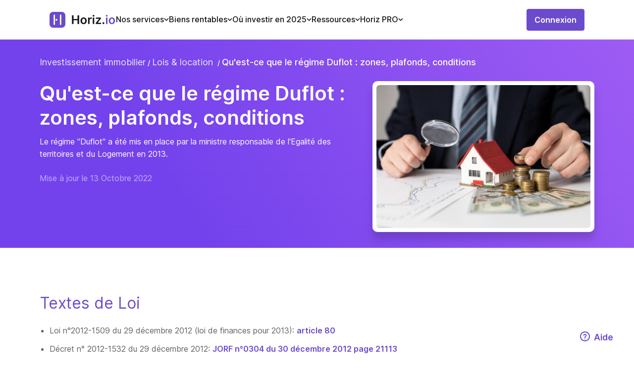

--- FILE ---
content_type: text/html;charset=utf-8
request_url: https://horiz.io/investissement-immobilier/qu-est-ce-que-le-regime-duflot-zones-plafonds-conditions
body_size: 68068
content:
<!DOCTYPE html><html  lang="fr"><head><meta charset="utf-8">
<meta name="viewport" content="width=device-width, initial-scale=1, maximum-scale=1, viewport-fit=cover">
<title>Qu&#x27;est-ce que le régime Duflot : zones, plafonds, conditions | Horiz.io</title>
<link rel="preconnect" href="https://papillon.horiz.io">
<link rel="preconnect" href="https://auth.horiz.io">
<meta name="description" content="Faire un investissement rentable et piloter sa gestion locative.">
<link rel="preload" as="font" href="https://horiz.io/s/opensans/v34/memvYaGs126MiZpBA-UvWbX2vVnXBbObj2OVTS-mu0SC55I.woff2" type="font/woff2" crossorigin>
<link rel="preload" as="image" href="/imgs/logo-purple.svg">
<link rel="icon" type="image/png" href="/favicon.png">
<meta name="description" content="Qu'est-ce que le régime Duflot ? Découvrez en détails les zones, plafonds, et conditions de ce régime fiscal immobilier.">
<meta property="og:title" content="Qu'est-ce que le régime Duflot : zones, plafonds, conditions">
<meta property="og:description" content="Qu'est-ce que le régime Duflot ? Découvrez en détails les zones, plafonds, et conditions de ce régime fiscal immobilier.">
<meta property="og:image" content="https://s3.eu-west-3.amazonaws.com/cms-assets.horiz.io/thumbnail_investissement_immobilier_a_plusieurs_b7373b20e5.jpeg">
<meta property="og:url" content="https://horiz.io/investissement-immobilier/qu-est-ce-que-le-regime-duflot-zones-plafonds-conditions">
<meta property="og:site_name" content="Horiz.io">
<meta property="og:type" content="article">
<meta name="twitter:card" content="summary_large_image">
<meta name="twitter:image:alt" content="zones, plafonds, et conditions du régime Duflot">
<link rel="canonical" href="https://horiz.io/investissement-immobilier/qu-est-ce-que-le-regime-duflot-zones-plafonds-conditions">
<link rel="preload" href="https://cms-assets.horiz.io/cover_investissement_immobilier_a_plusieurs_b7373b20e5.jpeg" imagesrcset="https://cms-assets.horiz.io/small_investissement_immobilier_a_plusieurs_b7373b20e5.jpeg 364w, https://cms-assets.horiz.io/cover_investissement_immobilier_a_plusieurs_b7373b20e5.jpeg 500w, " imagesizes="(max-width: 420px) 364px, 500px, " as="image">
<script type="application/ld+json">[{"@context":"https://schema.org","@type":"Organization","name":"Horiz","alternateName":"Rendement Locatif","url":"https://horiz.io","logo":"https://horiz.io/imgs/logo.png"},{"@context":"https://schema.org/","@type":"WebSite","url":"https://horiz.io","name":"Horiz","alternateName":"Rendement locatif"},{"@context":"https://schema.org/","@type":"BreadcrumbList","itemListElement":[{"@type":"ListItem","position":1,"name":"accueil","item":"https://horiz.io"},{"@type":"ListItem","position":2,"name":"Investissement immobilier","item":"https://horiz.io/investissement-immobilier"},{"@type":"ListItem","position":3,"name":"Lois & location ","item":"https://horiz.io/investissement-immobilier/lois-location"},{"@type":"ListItem","position":4,"name":"Qu'est-ce que le régime Duflot : zones, plafonds, conditions","item":"https://horiz.io/investissement-immobilier/qu-est-ce-que-le-regime-duflot-zones-plafonds-conditions"}]},{"@context":"https://schema.org","@type":"Article","mainEntityOfPage":{"@type":"WebPage","@id":"https://horiz.io/investissement-immobilier/qu-est-ce-que-le-regime-duflot-zones-plafonds-conditions"},"headline":"Qu'est-ce que le régime Duflot : zones, plafonds, conditions","image":["https://s3.eu-west-3.amazonaws.com/cms-assets.horiz.io/thumbnail_investissement_immobilier_a_plusieurs_b7373b20e5.jpeg"],"datePublished":"2022-09-20T14:19:21.705Z","dateModified":"2022-10-13T08:50:24.436Z","author":{"@type":"Organization","name":"Horiz"},"publisher":{"@type":"Organization","name":"Horiz","url":"https://horiz.io","logo":{"@type":"ImageObject","url":"https://horiz.io/imgs/logo.png"}}}]</script>
<style>.uikit-checkbox-button>.uikit-checkbox-button-inner.not-checked[data-v-3d6cca9c]{border-color:var(--ds-color-gray-25);color:var(--ds-color-gray-50)}.uikit-checkbox-button>.uikit-checkbox-button-inner.checked[data-v-3d6cca9c]{background-color:var(--ds-color-primary-25)}.checkbox-group[data-v-9e5e0a00]{align-content:normal;align-items:center;align-self:auto;cursor:pointer;display:flex;flex-direction:row;flex-wrap:nowrap;gap:0;gap:0 10px;justify-content:flex-start}.checkbox-group.is-disabled[data-v-9e5e0a00]{cursor:auto}.checkbox-group.is-disabled .input-label[data-v-9e5e0a00]{color:var(--ds-color-gray-50)}.checkbox-group:not(.is-disabled) .container[data-v-9e5e0a00],.checkbox-group:not(.is-disabled) .inner[data-v-9e5e0a00],.checkbox-group:not(.is-disabled) .input-label[data-v-9e5e0a00]{cursor:pointer}.checkbox-group .inner-input-container[data-v-9e5e0a00]{height:17px;position:relative;width:17px}.checkbox-group .inner-input-container:hover .inner~.checkmark[data-v-9e5e0a00]{background-color:var(--ds-color-gray-10)}.checkbox-group .inner-input-container .inner:checked~.checkmark[data-v-9e5e0a00]:after{display:block}.checkbox-group .inner-input-container .checkmark[data-v-9e5e0a00]{background-color:var(--ds-color-white-100);border:1px solid var(--ds-color-gray-50);border-radius:4px;height:16px;left:0;position:absolute;top:0;width:16px}.checkbox-group .inner-input-container .checkmark[data-v-9e5e0a00]:after{color:var(--ds-color-white-100);content:url("[data-uri]");display:none;left:3px;position:absolute;top:-7px}.checkbox-group .inner-input-container .inner:checked~.checkmark[data-v-9e5e0a00]{background-color:var(--ds-color-primary-100);border:1px solid var(--ds-color-primary-100)}.checkbox-group .inner-input-container input[data-v-9e5e0a00]{height:0;opacity:0;position:absolute;width:0}.checkbox-group .input-label[data-v-9e5e0a00]{font-size:var(--ds-font-xs);max-width:90%}.checkbox-group .ellipsis[data-v-9e5e0a00]{overflow:hidden;text-overflow:ellipsis;white-space:nowrap}.autocomplete[data-v-1cc0651d]{position:relative;width:100%}.search-panel[data-v-1cc0651d]{background:var(--ds-color-white-100);border-radius:12px;box-shadow:0 4px 14px rgba(0,0,0,.15);overflow:hidden;position:absolute;z-index:1000}.search-panel .item[data-v-1cc0651d]{color:var(--ds-color-gray-50);cursor:default;font-size:var(--ds-font-sm);font-style:normal;font-weight:var(--ds-weight-semi-bold);padding:18px 16px;text-align:left}.search-panel .item[data-v-1cc0651d]:not(:last-child){border-bottom:1px solid var(--ds-color-gray-10)}.search-panel .item.highlight[data-v-1cc0651d]{background:var(--ds-color-primary-25)}.search-panel-enter-active .search-panel[data-v-1cc0651d],.search-panel-enter-active[data-v-1cc0651d],.search-panel-leave-active .search-panel[data-v-1cc0651d],.search-panel-leave-active[data-v-1cc0651d]{transition:all .3s ease}.search-panel-enter[data-v-1cc0651d],.search-panel-leave-to[data-v-1cc0651d]{opacity:0}.search-panel-enter .search-panel[data-v-1cc0651d],.search-panel-leave-to .search-panel[data-v-1cc0651d]{transform:translateY(50%)}@media only screen and (min-width:768px){.search-panel-overlay[data-v-1cc0651d]{background-color:transparent}.search-panel-popup[data-v-1cc0651d]{border-bottom-left-radius:9px;border-bottom-right-radius:9px;bottom:unset;left:unset;right:0;top:0}.search-panel-enter .search-panel-popup[data-v-1cc0651d],.search-panel-leave-to .search-panel-popup[data-v-1cc0651d]{transform:none}}.uikit-arrow-icon-up[data-v-1d84f660]{transform:rotate(-90deg)}.uikit-arrow-icon-right[data-v-1d84f660]{transform:rotate(0deg)}.uikit-arrow-icon-down[data-v-1d84f660]{transform:rotate(90deg)}.uikit-arrow-icon-left[data-v-1d84f660]{transform:rotate(180deg)}.uikit-arrow-icon-no-gradient path[data-v-1d84f660]{opacity:1}.uikit-arrow-thin-icon-up[data-v-2c1a7ec4]{transform:rotate(-90deg)}.uikit-arrow-thin-icon-right[data-v-2c1a7ec4]{transform:rotate(0deg)}.uikit-arrow-thin-icon-down[data-v-2c1a7ec4]{transform:rotate(90deg)}.uikit-arrow-thin-icon-left[data-v-2c1a7ec4]{transform:rotate(180deg)}.uikit-arrow-thin-icon-no-gradient path[data-v-2c1a7ec4]{opacity:1}.uikit-arrow-material-icon-up[data-v-17b5da4e]{transform:rotate(-180deg)}.uikit-arrow-material-icon-right[data-v-17b5da4e]{transform:rotate(90deg)}.uikit-arrow-material-icon-down[data-v-17b5da4e]{transform:rotate(0deg)}.uikit-arrow-material-icon-left[data-v-17b5da4e]{transform:rotate(-90deg)}.uikit-arrow-material-icon-no-gradient path[data-v-17b5da4e]{opacity:1}.uikit-chevron-icon-up[data-v-bd971ef4]{transform:rotate(180deg)}.uikit-chevron-icon-right[data-v-bd971ef4]{transform:rotate(-90deg)}.uikit-chevron-icon-down[data-v-bd971ef4]{transform:rotate(0deg)}.uikit-chevron-icon-left[data-v-bd971ef4]{transform:rotate(90deg)}.uikit-cross-icon-close[data-v-09034bea]{transform:rotate(0deg)}.uikit-cross-icon-add[data-v-09034bea]{transform:rotate(45deg)}.close-icon[data-v-2540db5a]{align-items:center;background:var(--ds-color-gray-25);border-radius:4px;color:var(--ds-color-gray-50);display:flex;height:40px;justify-content:center;width:40px}.close-icon svg[data-v-2540db5a]{height:auto;width:13px}.close-icon[data-v-2540db5a]:hover{cursor:pointer}svg[data-v-85b16b8b]{stroke:none}.back-icon[data-v-e5d9a4b0]{align-items:center;background:var(--ds-color-gray-25);border-radius:4px;color:var(--ds-color-gray-50);display:flex;height:40px;justify-content:center;width:40px}.back-icon svg[data-v-e5d9a4b0]{height:auto;width:14px}.back-icon[data-v-e5d9a4b0]:hover{cursor:pointer}.uikit-arrow-up-and-down-icon-up[data-v-52620a27]{transform:rotate(0deg)}.uikit-arrow-up-and-down-icon-down[data-v-52620a27]{transform:rotate(180deg)}.uikit-dot-lottie-player[data-v-28511629]{height:100%;width:100%}.uikit-loader[data-v-4a50e07c]{line-height:0}.uikit-loader .loader[data-v-4a50e07c]{color:inherit;display:inline-block;font-style:normal;height:100%;line-height:0;margin:0 auto;position:relative;text-align:center;text-rendering:optimizelegibility;text-transform:none;vertical-align:-.125em;width:100%;-webkit-font-smoothing:antialiased}.uikit-loader .circular-loader[data-v-4a50e07c]{animation:rotate-4a50e07c 3s linear infinite;height:100%;left:0;margin:auto;position:absolute;top:0;transform-origin:center center;width:100%}.uikit-loader .loader-path[data-v-4a50e07c]{stroke-dasharray:150,200;stroke-dashoffset:-10;animation:dash-4a50e07c 1.5s ease-in-out infinite,color-4a50e07c 6s ease-in-out infinite;stroke-linecap:round}.uikit-loader .transparent-loader[data-v-4a50e07c]{animation:rotate-4a50e07c 1s linear infinite}@keyframes rotate-4a50e07c{to{transform:rotate(1turn)}}@keyframes dash-4a50e07c{0%{stroke-dasharray:1,200;stroke-dashoffset:0}50%{stroke-dasharray:89,200;stroke-dashoffset:-35}to{stroke-dasharray:89,200;stroke-dashoffset:-124}}@keyframes color-4a50e07c{0%{stroke:var(--ds-color-primary-100)}40%{stroke:var(--ds-color-primary-100)}66%{stroke:var(--ds-color-primary-100)}80%,90%{stroke:var(--ds-color-primary-100)}}.loader-fade-enter-active[data-v-4a50e07c],.loader-fade-leave-active[data-v-4a50e07c]{transition:opacity .4s ease}.loader-fade-enter-from[data-v-4a50e07c],.loader-fade-enter[data-v-4a50e07c],.loader-fade-leave-active[data-v-4a50e07c],.loader-fade-leave-to[data-v-4a50e07c]{opacity:0}.uikit-tooltip[data-v-c629decd]{position:relative}.uikit-tooltip .trigger[data-v-c629decd]{cursor:pointer;margin-left:4px;pointer-events:fill}.uikit-tooltip .action-tooltip[data-v-c629decd]{background-color:var(--ds-color-white-100);border:1px solid var(--ds-color-gray-25);border-radius:9px;box-shadow:0 0 14px rgba(0,0,0,.1);color:#525d7d;display:flex;flex-direction:column;font-size:var(--ds-font-sm);font-style:normal;font-weight:500;line-height:24px;max-height:150px;overflow:scroll;padding:12px 18px;pointer-events:all;position:absolute;text-align:left;transition-delay:.1s;transition-property:visibility;visibility:visible;white-space:break-spaces;width:180px;z-index:999}.uikit-tooltip .action-tooltip .link[data-v-c629decd]{color:var(--ds-color-primary-100)!important;font-size:var(--ds-font-sm)!important;font-weight:400!important;margin-top:16px!important}.uikit-tooltip .action-tooltip.with-arrow .arrow[data-v-c629decd]{border:15px solid transparent;border-left:15px solid var(--ds-color-white-100);height:25px;margin:0;overflow:hidden;position:absolute;width:25px}.uikit-tooltip .action-tooltip.placement-top[data-v-c629decd]{margin-bottom:15px}.uikit-tooltip .action-tooltip.placement-top .arrow[data-v-c629decd]{bottom:-24px;left:calc(50% - 15px);transform:rotate(90deg)}.uikit-tooltip .action-tooltip.placement-right[data-v-c629decd]{margin-left:15px}.uikit-tooltip .action-tooltip.placement-right .arrow[data-v-c629decd]{left:-24px;top:calc(50% - 15px);transform:rotate(180deg)}.uikit-tooltip .action-tooltip.placement-bottom[data-v-c629decd]{margin-top:15px}.uikit-tooltip .action-tooltip.placement-bottom .arrow[data-v-c629decd]{left:calc(50% - 15px);top:-24px;transform:rotate(270deg)}.uikit-tooltip .action-tooltip.placement-left[data-v-c629decd]{margin-right:15px}.uikit-tooltip .action-tooltip.placement-left .arrow[data-v-c629decd]{right:-24px;top:calc(50% - 15px)}.uikit-tooltip .mobile-help-tooltip[data-v-c629decd]{background-color:var(--ds-color-white-100);left:16px;max-height:180px;overflow:auto;pointer-events:auto;position:absolute!important;right:16px;top:10px!important;visibility:visible;z-index:999}.uikit-tag{align-items:center;border-radius:4px;display:inline-flex;flex-direction:row;flex-wrap:nowrap;font-size:16px;font-style:normal;font-weight:var(--ds-weight-semi-bold);gap:var(--ds-space-sm);justify-content:center;padding:4px 6px;text-wrap:nowrap}.uikit-tag.default{background-color:var(--ds-color-primary-25);color:var(--ds-color-primary-100)}.uikit-tag.warning{background-color:var(--ds-color-warning-25);color:var(--ds-color-warning-100)}.uikit-tag.error{background-color:var(--ds-color-error-25);color:var(--ds-color-error-100)}.uikit-tag.success{background-color:var(--ds-color-success-25);color:var(--ds-color-success-100)}.uikit-tag-list{align-items:center;display:flex;flex-wrap:wrap;gap:4px 8px;width:100%}.toggle[data-v-46b17878]{border:1px solid var(--ds-color-primary-100);border-radius:4px;display:inline-flex;height:-moz-fit-content;height:fit-content}.toggle .button[data-v-46b17878]{align-items:center;color:var(--ds-color-primary-100);cursor:pointer;display:flex;font-size:var(--ds-font-sm);font-weight:500;gap:5px;height:36px;padding:0 10px}.toggle .active[data-v-46b17878]{background-color:var(--ds-color-primary-100);color:var(--ds-color-white-100)}.toggle .active[data-v-46b17878]:hover{background-color:var(--ds-color-primary-100-lighten)}.popup[data-v-4bd346cd]{background:var(--ds-color-white-100);border-radius:10px;box-shadow:0 4px 14px rgba(0,0,0,.27);display:none;padding:16px 20px;position:absolute;z-index:999999}.active[data-v-4bd346cd]{display:inherit}.scroll-top[data-v-1a504a0d]{background-color:var(--ds-color-white-100);border:none;border-radius:999rem;bottom:14px;box-shadow:0 8px 24px hsla(210,8%,62%,.3);color:var(--ds-color-primary-100);cursor:pointer;height:20px;padding:11px;position:fixed;right:14px;transition:bottom .3s,opacity .3s;width:20px;z-index:9}.scroll-top svg[data-v-1a504a0d]{height:18px;left:1px;position:relative;top:1px;width:18px}.uikit-drop-down[data-v-c9edb565]{position:relative}.dropdown-trigger[data-v-c9edb565]{display:flex}.dropdown[data-v-c9edb565]{position:fixed;z-index:999999}.dropdown .dropdown-menu[data-v-c9edb565]{background:var(--ds-color-white-100);border:1px solid var(--ds-color-gray-25);border-radius:4px;box-shadow:0 0 2px rgba(0,0,0,.06),0 3px 8px rgba(0,0,0,.1);list-style-type:none;margin:0;max-height:50vh;overflow-y:auto;padding:4px 0;position:relative;text-align:left}.dropdown .dropdown-menu[data-v-c9edb565] .menu .menu-group-title{font-size:18px;font-weight:500;padding:5px 12px}.dropdown .dropdown-menu[data-v-c9edb565] .menu .menu-group-list{margin:0 8px}.dropdown .dropdown-menu[data-v-c9edb565] .menu .menu-item{padding:5px 12px;transition:all .3s}.dropdown .dropdown-menu[data-v-c9edb565] .menu .menu-item:hover{background-color:var(--ds-color-primary-25);color:var(--ds-color-primary-100);cursor:pointer}.dropdown .dropdown-menu[data-v-c9edb565] .menu .menu-divider{background-color:var(--ds-color-gray-25);height:1px;line-height:0;margin:4px 0}.slide-up-enter-active[data-v-c9edb565]{animation:slideUpIn-c9edb565 .2s}.slide-up-leave-active[data-v-c9edb565]{animation:slideUpOut-c9edb565 .2s}.slide-down-enter-active[data-v-c9edb565]{animation:slideDownIn-c9edb565 .2s}.slide-down-leave-active[data-v-c9edb565]{animation:slideDownOut-c9edb565 .2s}@keyframes slideDownIn-c9edb565{0%{opacity:0;transform:scaleY(.8);transform-origin:100% 100%}to{opacity:1;transform:scaleY(1);transform-origin:100% 100%}}@keyframes slideDownOut-c9edb565{0%{opacity:1;transform:scaleY(1);transform-origin:100% 100%}to{opacity:0;transform:scaleY(.8);transform-origin:100% 100%}}@keyframes slideUpIn-c9edb565{0%{opacity:0;transform:scaleY(.8);transform-origin:0 0}to{opacity:1;transform:scaleY(1);transform-origin:0 0}}@keyframes slideUpOut-c9edb565{0%{opacity:1;transform:scaleY(1);transform-origin:0 0}to{opacity:0;transform:scaleY(.8);transform-origin:0 0}}.uikit-infos[data-v-25291462]{align-items:center;background:var(--ds-color-white-100);border-radius:4px;color:var(--ds-color-gray-50);display:flex;font-size:var(--ds-font-sm);font-weight:var(--ds-weight-semi-bold);line-height:1.5715;outline:0;padding:12px 20px;position:relative;text-align:left;text-transform:none;transition:all .3s cubic-bezier(.645,.045,.355,1);white-space:unset}.uikit-infos .icon[data-v-25291462]{display:flex;margin-right:8px}.uikit-infos>span[data-v-25291462]{display:inline-block}.uikit-infos-warning[data-v-25291462]{background:var(--ds-color-warning-25);color:var(--ds-color-warning-100)}.uikit-infos-error[data-v-25291462]{background:var(--ds-color-error-25);color:var(--ds-color-error-100)}.uikit-infos-success[data-v-25291462]{background:var(--ds-color-success-25);color:var(--ds-color-success-100)}.uikit-infos-infos[data-v-25291462]{background:var(--ds-color-primary-25);color:var(--ds-color-primary-100)}.outer[data-v-a0b07429]{border:1px solid var(--ds-color-gray-25);border-radius:8px 8px 0 0;max-height:350px;overflow:auto;position:relative;width:100%;-ms-overflow-style:none;scrollbar-width:none}.outer[data-v-a0b07429]::-webkit-scrollbar{display:none}.outer table[data-v-a0b07429]{border-collapse:collapse;border-radius:8px 8px 0 0;position:relative;width:inherit}.outer table thead[data-v-a0b07429]{background-color:var(--ds-color-gray-10);border-bottom:1px solid var(--ds-color-gray-25);color:var(--ds-color-gray-50);font-size:var(--ds-font-sm)}.outer table thead th[data-v-a0b07429]{background:var(--ds-color-gray-10);padding:10px 24px;position:sticky;text-align:start;top:0;white-space:nowrap}.outer table thead th[data-v-a0b07429]:first-child{left:0;z-index:1}.outer table tbody tr[data-v-a0b07429]{font-weight:500}.outer table tbody tr[data-v-a0b07429]:not(:last-child){border-bottom:1px solid var(--ds-color-gray-25)}.outer table tbody tr th[data-v-a0b07429]{background:#fff;font-weight:400;left:0;padding:10px 24px;position:sticky;text-align:start}.outer table tbody tr td[data-v-a0b07429]{padding:10px 24px;text-align:start;white-space:nowrap}.wrapper[data-v-c298e348]{margin-bottom:32px}.filters.wrapper[data-v-c298e348]{padding:0 15px}.filters.wrapper .global-search[data-v-c298e348],.filters.wrapper[data-v-c298e348]{align-content:normal;align-items:center;align-self:auto;display:flex;flex-direction:row;flex-wrap:nowrap;gap:0;justify-content:space-between}@media only screen and (min-width:1024px){.filters.wrapper[data-v-c298e348]{padding:0}}table[data-v-c298e348]{border-collapse:collapse;overflow:hidden;width:100%}table thead[data-v-c298e348]{display:none}table tbody[data-v-c298e348]{display:flex;flex-direction:column;gap:24px}table tbody tr[data-v-c298e348]{border:1px solid var(--ds-color-gray-10);border-radius:8px;display:grid;position:relative}table tbody tr td[data-v-c298e348]{padding:12px 24px}.sort-arrow[data-v-c298e348]{height:12px;margin-left:8px}@media only screen and (min-width:768px){table[data-v-c298e348]{border-radius:5px 5px 0 0}table thead[data-v-c298e348]{display:table-header-group}table thead tr[data-v-c298e348]{background:var(--ds-color-gray-10);border-left:1px solid var(--ds-color-gray-25);border-radius:8px 8px 0 0;border-right:1px solid var(--ds-color-gray-25);border-top:1px solid var(--ds-color-gray-25);text-align:left;vertical-align:middle}table thead tr th[data-v-c298e348]{color:var(--ds-color-gray-50);font-size:14px;font-style:normal;font-weight:var(--ds-weight-medium);letter-spacing:-.24px;line-height:20px;text-transform:uppercase}table thead tr th.sortable[data-v-c298e348]{cursor:pointer}table th[data-v-c298e348]{padding:12px 24px}table td[data-v-c298e348]:first-child,table th[data-v-c298e348]:first-child{border-left:1px solid var(--ds-color-gray-25);padding-left:24px}table td[data-v-c298e348]:not(:first-child):not(:last-child),table th[data-v-c298e348]:not(:first-child):not(:last-child){padding-left:30px;padding-right:30px}table td[data-v-c298e348]:last-child,table th[data-v-c298e348]:last-child{border-right:1px solid var(--ds-color-gray-25);padding-right:24px}table tbody[data-v-c298e348]{display:table-row-group}table tbody tr[data-v-c298e348]{border:none;border-bottom:1px solid var(--ds-color-gray-25);display:table-row;width:auto}table tbody tr td[data-v-c298e348]{color:var(--ds-color-gray-50);display:table-cell;font-size:14px;font-style:normal;font-weight:500;width:auto}table tbody tr td[data-v-c298e348]:first-child{text-align:left}table tbody tr td[data-v-c298e348]:not(:first-child):not(:last-child){padding-left:30px;padding-right:30px;width:1%}table tbody tr td[data-v-c298e348]:last-child{text-align:right}}.uikit-pagination .list[data-v-e2f3aec5]{display:flex;justify-content:center;list-style:none;padding:0}.uikit-pagination .item[data-v-e2f3aec5]{align-items:center;background-color:transparent;border-radius:4px;color:var(--ds-color-gray-50);display:flex;font-weight:var(--ds-weight-regular);height:32px;justify-content:center;margin-right:2px;min-width:32px;text-align:center;transition:all .3s cubic-bezier(.645,.045,.355,1);vertical-align:middle}.uikit-pagination .item[data-v-e2f3aec5] a{color:inherit;display:block;text-decoration:none}.uikit-pagination .item.selected[data-v-e2f3aec5]{background-color:var(--ds-color-primary-50)}.uikit-pagination .item[data-v-e2f3aec5]:not(.disabled):not(.selected):hover{background-color:var(--ds-color-primary-25);color:var(--ds-color-primary-100);cursor:pointer;transition:all .3s}.uikit-pagination .item.disabled[data-v-e2f3aec5]{color:var(--ds-color-gray-50)}.skeleton[data-v-0be9e342]{height:100%;width:100%}.skeleton-input .skeleton-row[data-v-0be9e342]{height:46px!important}.skeleton-active .skeleton-row[data-v-0be9e342]{overflow:hidden;position:relative}.skeleton-active .skeleton-row[data-v-0be9e342]:after{animation:skeleton-wave-0be9e342 1.4s ease infinite;background:linear-gradient(90deg,rgba(0,0,0,.06) 25%,rgba(0,0,0,.15) 37%,rgba(0,0,0,.06) 63%);bottom:0;content:"";position:absolute;top:0;inset-inline:-150% -150%}.skeleton .skeleton-row[data-v-0be9e342]{background:rgba(0,0,0,.06);border-radius:4px;display:inline-block;height:100%;line-height:100%;min-height:16px;width:100%}@keyframes skeleton-wave-0be9e342{0%{transform:translateX(-37.5%)}to{transform:translateX(37.5%)}}.uikit-ad[data-v-50ecece7]{border:2px solid var(--ds-color-primary-100);border-radius:4px;display:flex}.uikit-ad[data-v-50ecece7] img{align-self:flex-end;height:95%;margin-left:14px;max-height:260px}.uikit-ad .content[data-v-50ecece7]{align-items:flex-start;display:flex;flex-direction:column;gap:16px;justify-content:space-evenly;margin:17px 32px;text-align:start}.uikit-ad .content .title[data-v-50ecece7]{font-size:18px;font-weight:var(--ds-weight-semi-bold)}.uikit-ad .content .title[data-v-50ecece7] span{color:var(--ds-color-primary-100)}.uikit-ad .content .title[data-v-50ecece7] div{display:inline!important}.uikit-ad .content .title[data-v-50ecece7] svg{color:var(--ds-color-primary-100);position:relative;top:4px}.uikit-ad .content .text[data-v-50ecece7]{font-size:var(--ds-font-md)}.uikit-ad-background[data-v-50ecece7]{background-color:var(--ds-color-primary-25)}.uikit-ad-border[data-v-50ecece7]{border:2px solid var(--ds-color-primary-100)}.uikit-ad-secondary[data-v-50ecece7]{border-color:var(--ds-color-primary-100)}.uikit-ad-secondary.uikit-ad-background[data-v-50ecece7]{background-color:var(--ds-color-primary-25)}.uikit-ad-secondary .content .title[data-v-50ecece7] span,.uikit-ad-secondary .content .title[data-v-50ecece7] svg{color:var(--ds-color-primary-100)}.uikit-ad-no-border[data-v-50ecece7]{border:none}.drawer[data-v-0e205711]{height:100%;opacity:1;position:fixed;text-align:left;width:0;z-index:1000}.drawer-content-wrapper[data-v-0e205711]{height:100%;max-width:100%;position:absolute;transition:transform .25s cubic-bezier(.23,1,.32,1);width:100%}.drawer .drawer-content[data-v-0e205711]{height:100%;width:100%}.drawer.drawer-bottom-sheet .drawer-content[data-v-0e205711]{border-top-left-radius:12px;border-top-right-radius:12px}.drawer-right[data-v-0e205711]{height:100%;right:0;top:0;width:0}.drawer-right .drawer-content-wrapper[data-v-0e205711]{height:100%;right:0}.drawer-right.drawer-open[data-v-0e205711]{transition:transform .25s cubic-bezier(.23,1,.32,1);width:100%}.drawer-right.drawer-open .drawer-content-wrapper[data-v-0e205711]{box-shadow:-6px 0 16px -8px rgba(0,0,0,.08),-9px 0 28px 0 rgba(0,0,0,.05),-12px 0 48px 16px rgba(0,0,0,.03)}.drawer-bottom[data-v-0e205711]{bottom:0;height:0;left:0;width:100%}.drawer-bottom .drawer-content-wrapper[data-v-0e205711]{bottom:0;width:100%}.drawer-bottom.drawer-open[data-v-0e205711]{height:100%;transition:transform .25s cubic-bezier(.23,1,.32,1)}.drawer-bottom.drawer-open .drawer-content-wrapper[data-v-0e205711]{box-shadow:0 -6px 16px -8px rgba(0,0,0,.08),0 -9px 28px 0 rgba(0,0,0,.05),0 -12px 48px 16px rgba(0,0,0,.03)}.drawer.drawer-open .drawer-mask[data-v-0e205711]{height:100%;pointer-events:auto}.drawer-title[data-v-0e205711]{flex:1;font-weight:var(--ds-weight-semi-bold);margin:0}.drawer-title .quick-actions[data-v-0e205711],.drawer-title[data-v-0e205711]{align-items:center;display:flex;gap:var(--ds-space-md)}.drawer-title .quick-actions .splitter[data-v-0e205711]{background-color:var(--ds-color-gray-25);height:16px;width:1px}.drawer-content[data-v-0e205711]{background-color:var(--ds-color-white-100);border:0;overflow:auto;padding-bottom:var(--ds-space-xl);padding-top:var(--ds-space-xl);position:relative;z-index:1}.drawer .separator[data-v-0e205711]{border-bottom:1px solid var(--ds-color-gray-25);height:1px;margin-left:var(--ds-space-2xl);margin-right:var(--ds-space-2xl);width:calc(100% - var(--ds-space-2xl)*2)}.drawer-header[data-v-0e205711]{align-items:center;background:var(--ds-color-white-100);display:flex;justify-content:space-between;padding-left:var(--ds-space-2xl);padding-right:var(--ds-space-2xl);position:relative}.drawer-header-title[data-v-0e205711]{align-items:flex-start;color:var(--ds-color-gray-100);display:flex;flex:1;flex-direction:column;font-size:var(--ds-font-lg);font-weight:var(--ds-weight-semi-bold);gap:var(--ds-space-md);justify-content:space-between}.drawer-header-title .sub-title[data-v-0e205711]{color:var(--ds-color-gray-50);font-size:var(--ds-font-sm);font-weight:var(--ds-weight-regular)}.drawer-header-extra[data-v-0e205711]{align-items:center;display:flex;justify-content:space-between;place-self:flex-start}.drawer-header-extra .drawer-close[data-v-0e205711]{height:32px;width:32px}.drawer-wrapper-body[data-v-0e205711]{display:flex;flex-flow:column nowrap;gap:var(--ds-space-2lg);height:100%;width:100%}.drawer-body[data-v-0e205711]{flex-grow:1;overflow:auto;word-wrap:break-word}.drawer-body[data-v-0e205711],.drawer-footer[data-v-0e205711]{padding-left:var(--ds-space-2xl);padding-right:var(--ds-space-2xl)}.drawer-footer[data-v-0e205711]{flex-shrink:0}.drawer-mask[data-v-0e205711]{background-color:rgba(0,0,0,.45);height:0;left:0;opacity:1;pointer-events:none;position:absolute;top:0;width:100%}.drawer-animation-enter-active,.drawer-animation-leave-active{transition:opacity .25s cubic-bezier(.23,1,.32,1),width .25s cubic-bezier(.23,1,.32,1),transform .25s cubic-bezier(.23,1,.32,1)}.drawer-animation-enter-active .drawer.drawer-bottom-sheet .drawer-content-wrapper,.drawer-animation-leave-active .drawer.drawer-bottom-sheet .drawer-content-wrapper{transform:translateY(0);transition:opacity .25s cubic-bezier(.23,1,.32,1),width .25s cubic-bezier(.23,1,.32,1),transform .25s cubic-bezier(.23,1,.32,1)}.drawer-animation-enter-active .drawer:not(.drawer-bottom-sheet) .drawer-content-wrapper,.drawer-animation-leave-active .drawer:not(.drawer-bottom-sheet) .drawer-content-wrapper{transform:translateX(0);transition:opacity .25s cubic-bezier(.23,1,.32,1),width .25s cubic-bezier(.23,1,.32,1),transform .25s cubic-bezier(.23,1,.32,1)}.drawer-animation-enter-active .drawer-mask,.drawer-animation-enter-from,.drawer-animation-leave-active .drawer-mask,.drawer-animation-leave-to{box-shadow:none}.drawer-animation-enter-from .drawer.drawer-bottom-sheet .drawer-content-wrapper,.drawer-animation-leave-to .drawer.drawer-bottom-sheet .drawer-content-wrapper{box-shadow:none;transform:translateY(100%)}.drawer-animation-enter-from .drawer:not(.drawer-bottom-sheet) .drawer-content-wrapper,.drawer-animation-leave-to .drawer:not(.drawer-bottom-sheet) .drawer-content-wrapper{box-shadow:none;transform:translateX(100%)}.drawer-animation-enter-from .drawer-mask,.drawer-animation-leave-to .drawer-mask{opacity:0;transition:opacity .25s cubic-bezier(.23,1,.32,1)}.uikit-tabs[data-v-3e4d5736]{display:grid}.uikit-tabs ul[data-v-3e4d5736]{list-style-type:none;overflow-x:scroll;scrollbar-width:none}.uikit-tabs ul[data-v-3e4d5736]::-webkit-scrollbar{display:none}.uikit-tabs ul.vertical[data-v-3e4d5736]{flex:0 0 20%;min-width:120px}.uikit-tabs ul.vertical>.tab[data-v-3e4d5736]{align-items:unset;border-bottom:unset;border-right:1px solid var(--ds-color-gray-10)}.uikit-tabs ul.vertical>.tab.active[data-v-3e4d5736]{border-right:3px solid var(--ds-color-primary-100)}.uikit-tabs ul[data-v-3e4d5736]:not(.vertical){border-bottom:1px solid var(--ds-color-gray-10);display:flex;gap:20px;justify-content:flex-start;padding:0}.uikit-tabs input[type=radio][data-v-3e4d5736]{display:none}.uikit-tabs.flex[data-v-3e4d5736]{display:flex}.uikit-tabs .tab[data-v-3e4d5736]{align-items:center;cursor:pointer;display:flex;flex-direction:column;justify-content:flex-start;padding:0 0 12px;text-align:center}.uikit-tabs .tab.active[data-v-3e4d5736]{border-bottom:3px solid var(--ds-color-primary-100)}.uikit-tabs .tab.active>.icon img[data-v-3e4d5736]{opacity:100%}.uikit-tabs .tab.active[data-v-3e4d5736] .title{color:var(--ds-color-primary-100);font-weight:var(--ds-weight-semi-bold)}.uikit-tabs .tab[data-v-3e4d5736] .icon img{height:auto;opacity:40%;width:54px}.uikit-tabs[data-v-3e4d5736] .title{color:var(--ds-color-gray-50);cursor:pointer;font-size:var(--ds-font-md);font-style:normal;font-weight:500;line-height:25px;margin-top:20px;width:auto}.uikit-tabs .content[data-v-3e4d5736]{height:auto;opacity:1;padding-top:30px;transition:opacity .5s ease-in}.uikit-tabs .content.vertical[data-v-3e4d5736]{flex:0 0 80%}.uikit-tabs .content.hidden[data-v-3e4d5736]{height:0;opacity:0;overflow:hidden;padding:0;transition:opacity .5s ease-out}.modal-animation-enter-active,.modal-animation-leave-active{transition:opacity .25s cubic-bezier(.23,1,.32,1),width .25s cubic-bezier(.23,1,.32,1),transform .25s cubic-bezier(.23,1,.32,1)}.modal-animation-enter-active .modal.modal-bottom-sheet .modal-content-wrapper,.modal-animation-leave-active .modal.modal-bottom-sheet .modal-content-wrapper{transform:translateY(0);transition:opacity .25s cubic-bezier(.23,1,.32,1),width .25s cubic-bezier(.23,1,.32,1),transform .25s cubic-bezier(.23,1,.32,1)}.modal-animation-enter-active .modal:not(.modal-bottom-sheet) .modal-content-wrapper,.modal-animation-leave-active .modal:not(.modal-bottom-sheet) .modal-content-wrapper{transform:translateX(0);transition:opacity .25s cubic-bezier(.23,1,.32,1),width .25s cubic-bezier(.23,1,.32,1),transform .25s cubic-bezier(.23,1,.32,1)}.modal-animation-enter-active .modal-mask,.modal-animation-enter-from,.modal-animation-leave-active .modal-mask,.modal-animation-leave-to{box-shadow:none}.modal-animation-enter-from .modal.modal-bottom-sheet .modal-content-wrapper,.modal-animation-leave-to .modal.modal-bottom-sheet .modal-content-wrapper{box-shadow:none;transform:translateY(100%)}.modal-animation-enter-from .modal:not(.modal-bottom-sheet) .modal-content-wrapper,.modal-animation-leave-to .modal:not(.modal-bottom-sheet) .modal-content-wrapper{box-shadow:none;transform:translateX(100%)}.modal-animation-enter-from .modal-mask,.modal-animation-leave-to .modal-mask{opacity:0;transition:opacity .25s cubic-bezier(.23,1,.32,1)}.smart-banner[data-v-6b6e9c45]{align-items:center;background:#fff;display:flex;gap:10px;height:84px;padding:10px;position:sticky;z-index:99}.smart-banner .close[data-v-6b6e9c45]{color:var(--ds-color-gray-50)}.smart-banner .info[data-v-6b6e9c45]{font-size:var(--ds-font-sm);overflow-y:hidden;text-align:left;width:60%}.smart-banner .info .name[data-v-6b6e9c45]{font-weight:500}.smart-banner .info .type[data-v-6b6e9c45]{color:var(--ds-color-gray-50);font-size:var(--ds-font-xs);overflow:hidden;text-overflow:ellipsis;white-space:nowrap}.smart-banner .info .price[data-v-6b6e9c45]{font-size:var(--ds-font-xs)}.smart-banner .logo[data-v-6b6e9c45]{border-radius:22%;height:auto;width:64px}@media only screen and (max-width:320px){.smart-banner .logo[data-v-6b6e9c45]{width:48px}}.smart-banner .action[data-v-6b6e9c45]{flex-grow:1;margin-right:12px;text-align:right}.uikit-block[data-v-ba9df9bc]{align-items:center;background-color:var(--ds-color-white-100);border-radius:12px;box-shadow:0 0 2px rgba(0,0,0,.06),0 2px 4px rgba(0,0,0,.1);display:flex;flex-direction:column;gap:32px;padding:40px 32px}.avatar[data-v-ee7c0702]{align-items:center;background:var(--ds-color-warning-25);border-radius:100%;color:var(--ds-color-warning-100);display:flex;font-weight:700;justify-content:center;text-align:center}.uikit-help[data-v-80895782]{display:inline-block}.question-mark-icon[data-v-80895782]{margin-left:8px;fill:var(--ds-color-primary-100);stroke:none}.help-content[data-v-80895782]{max-width:380px;overflow:scroll;padding:12px}.headband{color:var(--ds-color-white-100);font-size:14px;font-style:normal;font-weight:var(--ds-weight-semi-bold);line-height:normal;margin:0 auto;padding:16px}.headband :deep(.cta-link){color:var(--ds-color-primary-100);cursor:pointer;font-size:14px;text-decoration:none}.headband.information{background-color:var(--ds-color-primary-100)}.headband.sub-information{background-color:var(--ds-color-primary-50);color:var(--ds-color-primary-100)}.headband.sub-information :deep(.cta-link){color:var(--ds-color-primary-100)!important}.headband.warning{background-color:var(--ds-color-warning-25);color:var(--ds-color-warning-100)}.headband.marketing{background-color:var(--ds-color-primary-100)}.headband.marketing :deep(.cta-link){color:var(--ds-color-white-100)!important}.uikit-toaster[data-v-10a1a821]{align-items:flex-end;display:flex;flex-direction:column;left:0;position:fixed;right:0;top:0;z-index:1001}@media only screen and (min-width:768px){.uikit-toaster[data-v-10a1a821]{left:276px;right:34px}}.toast-stack[data-v-10a1a821]{display:flex;flex-direction:column;gap:var(--ds-space-2lg);left:8px;position:absolute;right:8px;top:32px}@media only screen and (min-width:768px){.toast-stack[data-v-10a1a821]{left:-234px;margin:0 auto;width:-moz-fit-content;width:fit-content}}.slide-enter-active[data-v-10a1a821]{transition:all .5s ease}.slide-enter[data-v-10a1a821]{transform:translateY(-100px)}@media only screen and (min-width:768px){.slide-enter-active[data-v-10a1a821]{transition:all .5s ease}.slide-enter[data-v-10a1a821]{transform:translateX(300px)}}.uikit-card[data-v-3c524e4f]{align-items:flex-start;background:var(--ds-color-white-100);border-radius:4px;display:flex;flex-direction:column;justify-content:center;padding:18px}.radio-group[data-v-0a42e015]{display:flex;flex-wrap:wrap;gap:0 10px}.radio-group .radio-input[data-v-0a42e015]{position:relative}.radio-group .radio-input input[type=radio][data-v-0a42e015]{-webkit-appearance:none;-moz-appearance:none;appearance:none;border:1px solid var(--ds-color-primary-100);border-radius:50%;height:15px;margin-right:5px;position:relative;top:2px;transition:all .2s linear;width:15px}.radio-group .radio-input input[type=radio][data-v-0a42e015]:checked{border:4px solid var(--ds-color-primary-100)}.uikit-input[data-v-415e12bf]{--border-color:var(--ds-color-gray-25);--border-radius:5px;--font-weight:400;--padding:8px 0 8px 12px;position:relative;width:100%}.uikit-input.modern[data-v-415e12bf]{--border-color:var(--ds-color-gray-25);--border-radius:13px;--font-weight:600;--padding:4px 14px}.uikit-input.with-legend .input-container[data-v-415e12bf]{display:block;position:relative}.uikit-input.with-legend .input-label[data-v-415e12bf]{color:var(--ds-color-gray-50);font-size:var(--ds-font-md);font-weight:var(--ds-weight-semi-bold);left:0;overflow:hidden;padding:0;pointer-events:none;position:absolute;text-overflow:ellipsis;top:50%;transform:translateY(-50%);transition:all .2s ease;white-space:nowrap}.uikit-input.with-legend .input-label .small[data-v-415e12bf]{font-size:.8rem;font-weight:400}.uikit-input.with-legend .has-euro-suffix .input-label[data-v-415e12bf]{padding-right:30px}.uikit-input.with-legend .inner[data-v-415e12bf]::-moz-placeholder{color:transparent}.uikit-input.with-legend .inner[data-v-415e12bf]::placeholder{color:transparent}.uikit-input.with-legend .inner:focus~.input-label[data-v-415e12bf],.uikit-input.with-legend .inner:not(.empty)~.input-label[data-v-415e12bf]{background-color:var(--ds-color-white-100);font-size:var(--ds-font-sm);font-weight:400;padding:0 4px;top:-9px}.uikit-input.with-legend .inner:focus~.input-label .small[data-v-415e12bf],.uikit-input.with-legend .inner:not(.empty)~.input-label .small[data-v-415e12bf],.uikit-input.with-legend.type-phone.is-empty .input-label[data-v-415e12bf],.uikit-input.with-legend.type-select.is-empty .input-label[data-v-415e12bf]{display:none}.uikit-input.with-legend.type-phone.is-fill .input-label[data-v-415e12bf],.uikit-input.with-legend.type-select.is-fill .input-label[data-v-415e12bf]{background-color:var(--ds-color-white-100);display:block;font-size:.9rem;padding:0 4px;top:-9px}.uikit-input.with-legend.type-phone.is-fill .input-label .small[data-v-415e12bf],.uikit-input.with-legend.type-select.is-fill .input-label .small[data-v-415e12bf]{display:none}.uikit-input.inline-input .input-container[data-v-415e12bf]{display:inline}.uikit-input .input-wrapper[data-v-415e12bf]{background-color:var(--ds-color-white-100);border:1px solid var(--ds-color-gray-25);border-radius:var(--border-radius);color:var(--ds-color-gray-100);display:inline-flex;font-size:var(--ds-font-md);font-weight:var(--font-weight);height:70px;line-height:1.5715;min-width:0;padding:8px;position:relative;transition:all .3s;width:100%}.uikit-input .input-wrapper-focus[data-v-415e12bf]{border-color:var(--ds-color-primary-100)}.uikit-input .input-wrapper-invalid[data-v-415e12bf]{border-color:var(--ds-color-error-100)!important}.uikit-input .input-wrapper-disabled[data-v-415e12bf]{background-color:transparent;opacity:.3}.uikit-input .input-wrapper-inline[data-v-415e12bf]{align-items:center;color:var(--ds-color-primary-100);font-weight:var(--ds-weight-semi-bold);height:38px;padding:0 10px;width:100px}.uikit-input .input-wrapper-inline.input-wrapper-disabled[data-v-415e12bf]{background-color:var(--ds-color-gray-10);opacity:1}.uikit-input .input-wrapper[data-v-415e12bf]:not(:disabled):not(.empty){border:2px solid var(--ds-color-primary-100)}.uikit-input .input-legend-wrapper[data-v-415e12bf]{position:relative;width:100%}.uikit-input .input-prefix[data-v-415e12bf],.uikit-input .input-suffix[data-v-415e12bf]{align-items:center;display:flex;flex:none}.uikit-input .input-prefix[data-v-415e12bf]{margin-right:4px}.uikit-input .input-suffix[data-v-415e12bf]{color:var(--ds-color-gray-50);margin-left:4px;margin-right:10px}.uikit-input .inner[data-v-415e12bf]::-moz-placeholder{color:var(--ds-color-gray-50)}.uikit-input .inner[data-v-415e12bf]::placeholder{color:var(--ds-color-gray-50)}.uikit-input .inner[data-v-415e12bf]{border:none;outline:none;padding:0}.uikit-input input.inner[data-v-415e12bf]{background-color:transparent;color:inherit;font-family:inherit;font-size:inherit;font-weight:inherit;height:50px;line-height:inherit;width:100%}.input[data-v-415e12bf]{z-index:1}.input .input-messages[data-v-415e12bf]{color:rgba(0,0,0,.6);flex:1 1 auto;font-size:.8em;-webkit-hyphens:auto;hyphens:auto;margin-bottom:8px;min-height:.9em;min-width:1px;overflow-wrap:break-word;padding:0 8px;position:relative;text-align:left;word-break:break-word;word-wrap:break-word}.input .type-input-label[data-v-415e12bf]{background-color:#fff;display:flex;flex-direction:row;font-size:.875rem!important;font-weight:400!important;left:-14px;padding:0 4px;position:absolute;top:-20px;white-space:nowrap}.uikit-input-file[data-v-6d7817f9] .uikit-input .uikit-input-wrapper{border:none;flex-direction:column;height:auto;padding:0}.uikit-input-file[data-v-6d7817f9] .uikit-input .uikit-input-wrapper .status-icon{display:none}.uikit-input-file .dropbox[data-v-6d7817f9]{background-color:var(--ds-color-primary-25);background-image:url("data:image/svg+xml;charset=utf-8,%3Csvg xmlns='http://www.w3.org/2000/svg'%3E%3Crect width='100%25' height='100%25' fill='none' stroke='%236B4BCCFF' stroke-dasharray='12, 12' stroke-dashoffset='15' stroke-linecap='square' stroke-width='2' rx='8' ry='8'/%3E%3C/svg%3E");border-radius:8px;color:var(--ds-color-primary-100);cursor:pointer;display:flex;height:150px;justify-content:center;position:relative}.uikit-input-file .dropbox[data-v-6d7817f9]:hover{background-color:var(--ds-color-primary-50);background-image:url("data:image/svg+xml;charset=utf-8,%3Csvg xmlns='http://www.w3.org/2000/svg'%3E%3Crect width='100%25' height='100%25' fill='none' stroke='%236B4BCCFF' stroke-dasharray='12, 12' stroke-dashoffset='15' stroke-linecap='square' stroke-width='4' rx='8' ry='8'/%3E%3C/svg%3E")}.uikit-input-file .dropbox .file-input[data-v-6d7817f9]{cursor:pointer;height:150px;opacity:0;position:absolute;width:100%}.uikit-input-file .dropbox p[data-v-6d7817f9]{align-self:center;font-size:1.2em}.uikit-input-file .modify[data-v-6d7817f9]{color:var(--ds-color-primary-100);cursor:pointer;font-weight:var(--ds-weight-semi-bold);text-align:center}.uikit-input-file .delete-file[data-v-6d7817f9]{cursor:pointer}.imgs img[data-v-6d7817f9]{height:150px;-o-object-fit:cover;object-fit:cover;width:100%}.multiple-imgs[data-v-6d7817f9]{align-items:center;display:flex;flex-wrap:wrap;gap:28px;justify-content:flex-start;margin-bottom:12px}.multiple-imgs img[data-v-6d7817f9]{border-radius:8px;height:100px;-o-object-fit:cover;object-fit:cover;width:100px}.multiple-imgs div[data-v-6d7817f9]{position:relative}.multiple-imgs div svg[data-v-6d7817f9]{background:var(--ds-color-primary-25);border-radius:50%;color:var(--ds-color-primary-100);padding:8px;position:absolute;right:-17px;top:-17px}.hz-search[data-v-11fb93d9]{align-content:normal;align-items:center;align-self:auto;display:flex;flex-direction:row;flex-wrap:nowrap;gap:0;justify-content:flex-start}.hz-search .icon[data-v-11fb93d9]{color:var(--ds-primary-100)}.hz-search .search-by-name[data-v-11fb93d9]{align-content:normal;align-items:center;align-self:auto;display:flex;flex-direction:row;flex-wrap:nowrap;gap:0;justify-content:flex-start}.hz-search .input-border-bottom[data-v-11fb93d9]{align-content:normal;align-items:self-start;align-self:auto;color:var(--ds-primary-100);display:flex;flex-direction:column;flex-wrap:nowrap;gap:0;justify-content:center;margin-left:4px}.hz-search .input-border-bottom .placeholder[data-v-11fb93d9]{color:var(--ds-primary-100);display:flex;font-size:var(--ds-font-md);font-weight:500;height:10px;margin-bottom:2px;margin-left:3px;opacity:.5}.hz-search .input-border-bottom .input-value[data-v-11fb93d9]{background-color:inherit;border:none;border-bottom:2px solid var(--ds-color-gray-10);color:var(--ds-primary-100);display:block;font-size:var(--ds-font-md);font-weight:500;margin-top:-9px;width:95%}.hz-search .input-border-bottom .input-value[data-v-11fb93d9]:focus{color:var(--ds-primary-100);outline:none}.hz-search .input-border-bottom .input-border[data-v-11fb93d9]{background-color:var(--ds-color-gray-10);display:inline-block;height:2px;position:relative;top:-2px;transition:all .8s ease-in-out;width:100%}.hz-search .input-border-bottom .input-value:focus+.input-border[data-v-11fb93d9]{background-color:var(--ds-primary-100);width:100%}.input-select-with-search[data-v-9877bd81]{min-width:320px;position:relative;width:100%}.input-select-with-search .block-title[data-v-9877bd81]{align-content:normal;align-items:flex-start;align-self:auto;cursor:pointer;display:flex;flex-direction:column;flex-wrap:nowrap;gap:0;justify-content:space-between;position:relative}.input-select-with-search .block-title .number-options-selected[data-v-9877bd81]{background-color:var(--ds-color-primary-100);border-radius:50%;color:var(--ds-color-white-100);font-size:var(--ds-font-xs);font-weight:var(--ds-weight-semi-bold);height:20px;left:-22px;position:absolute;text-align:center;top:0;width:20px}.input-select-with-search .block-title .title[data-v-9877bd81]{color:var(--ds-color-gray-100);font-size:var(--ds-font-sm);font-weight:800}.input-select-with-search .block-title .preview-choices[data-v-9877bd81]{align-content:normal;align-items:center;align-self:auto;background:var(--ds-color-white-100);border:1px solid var(--ds-color-gray-25);border-radius:5px;display:flex;flex-direction:row;flex-wrap:nowrap;gap:0;height:40px;justify-content:space-between;margin-top:4px;overflow-x:auto;padding:0 16px;width:100%}.input-select-with-search .block-title .preview-choices.active[data-v-9877bd81]{border:1px solid var(--ds-color-primary-100)}.input-select-with-search .block-title .preview-choices .placeholder[data-v-9877bd81]{color:var(--ds-color-gray-50);font-size:var(--ds-font-sm);vertical-align:middle}.input-select-with-search .block-title .preview-choices .all-choices[data-v-9877bd81]{align-content:normal;align-items:center;align-self:auto;display:flex;flex-direction:row;flex-wrap:nowrap;gap:0;justify-content:space-evenly}.input-select-with-search .block-title .icon-chevron-down[data-v-9877bd81]{color:var(--ds-color-gray-50);margin-left:4px}.input-select-with-search .block-select-search[data-v-9877bd81]{align-content:normal;align-items:flex-start;align-self:auto;background:var(--ds-color-white-100);border:1px solid var(--ds-color-gray-25);border-radius:10px;box-shadow:0 0 14px rgba(0,0,0,.1);display:flex;flex-direction:column;flex-wrap:nowrap;gap:0;height:auto;justify-content:flex-start;max-height:300px;min-height:100px;overflow-x:hidden;overflow-y:auto;padding:15px;position:absolute;top:65px;width:100%;z-index:1}.input-select-with-search .block-select-search .block-search[data-v-9877bd81]{align-content:normal;align-items:center;align-self:auto;border:1px solid var(--ds-color-gray-25);border-radius:5px;display:flex;flex-direction:row;flex-wrap:nowrap;gap:0;justify-content:flex-start;margin-bottom:20px;padding:10px 0;width:100%}.input-select-with-search .block-select-search .block-search .icon[data-v-9877bd81]{color:var(--ds-color-gray-50);margin-left:20px}.input-select-with-search .block-select-search .block-search .input-search[data-v-9877bd81]{background-color:inherit;border:none;color:var(--ds-color-gray-50);font-size:var(--ds-font-sm);margin-left:10px;width:100%}.input-select-with-search .block-select-search .block-search .input-search[data-v-9877bd81]:focus{outline:none}.input-select-with-search .block-select-search .block-search .input-search[data-v-9877bd81]::-moz-placeholder{color:var(--ds-color-gray-50);font-size:var(--ds-font-sm)}.input-select-with-search .block-select-search .block-search .input-search[data-v-9877bd81]::placeholder{color:var(--ds-color-gray-50);font-size:var(--ds-font-sm)}.input-select-with-search .block-select-search .block-select[data-v-9877bd81]{width:100%}.input-select-with-search .block-select-search .block-select .select-all[data-v-9877bd81]{border-bottom:1px solid var(--ds-color-gray-25);margin-bottom:15px;padding:5px 0 20px;width:100%}.input-select-with-search .block-select-search .block-select .select-options .category-options .category[data-v-9877bd81]{color:var(--ds-color-gray-100);font-size:var(--ds-font-md);font-weight:var(--ds-weight-semi-bold);margin-bottom:5px;text-align:left}.input-select-with-search .block-select-search .block-select .select-options .category-options[data-v-9877bd81]:not(:first-child){margin-top:15px}.input-select-with-search .block-select-search .block-select .select-options .option[data-v-9877bd81]{padding:7px 0}.input-select-with-search .block-select-search .no-result[data-v-9877bd81]{height:100%;width:100%}.input-select-with-search .block-select-search .no-result p[data-v-9877bd81]{color:var(--ds-color-gray-50);font-weight:500;text-align:center;vertical-align:middle}.input-style .block-title[data-v-9877bd81]{align-items:baseline;border:1px solid var(--ds-color-gray-25);border-radius:4px;display:flex;flex-direction:row;min-width:213px;padding:13px}.input-style .block-title .title[data-v-9877bd81]{color:var(--ds-color-gray-50);font-weight:400}.input-style .block-title .icon-chevron-down[data-v-9877bd81]{color:var(--ds-color-primary-100)}.input-style .block-select-search[data-v-9877bd81]{top:49px}@media only screen and (min-width:1024px){.input-select-with-search[data-v-9877bd81]{min-width:auto;width:auto}.input-select-with-search .block-title[data-v-9877bd81]{display:block}.input-select-with-search .block-title .title[data-v-9877bd81]{color:var(--ds-color-gray-50);font-weight:400}.input-select-with-search .block-select-search[data-v-9877bd81]{top:40px;width:332px}.input-style .block-title[data-v-9877bd81]{display:flex}.input-style .block-title .title[data-v-9877bd81]{color:var(--ds-color-gray-50);overflow-x:scroll;white-space:nowrap}.input-style .block-select-search[data-v-9877bd81]{top:49px}}.input-select-with-search .block-title .preview-choices .tag{display:flex;justify-content:space-between;margin-right:12px;width:-moz-fit-content;width:fit-content}.input-select-with-search .block-title .preview-choices .tag .text{overflow:hidden;text-align:left;text-overflow:ellipsis;white-space:nowrap;width:110px}.input-select-with-search .block-title .preview-choices .tag:last-child{margin-right:0}.input-select-with-search .checkbox-group .inner-input-container .checkmark:after{top:-5px!important}.hz-switch[data-v-5db3d214]{align-items:center;display:flex}.hz-switch .label[data-v-5db3d214]{font-size:var(--ds-font-sm);font-style:normal;line-height:150.4%;-webkit-user-select:none;-moz-user-select:none;user-select:none}.hz-switch .label[data-v-5db3d214]:not(.active){cursor:pointer}.hz-switch .switch[data-v-5db3d214]{display:inline-block;height:16px;position:relative;width:28px;-webkit-tap-highlight-color:transparent}.hz-switch .switch input[data-v-5db3d214]{height:0;opacity:0;width:0}.hz-switch .switch .slider[data-v-5db3d214]{background-color:var(--ds-color-white-100);border-radius:15px;bottom:0;cursor:pointer;left:0;position:absolute;right:0;top:0;transition:.4s}.hz-switch .switch .slider[data-v-5db3d214]:before{background-color:var(--ds-color-success-100);border:2px solid var(--ds-color-white-100);border-radius:50%;bottom:-5px;box-shadow:0 4px 4px rgba(0,0,0,.05);content:"";height:22px;left:-2px;position:absolute;transition:.4s;width:22px}.hz-switch .switch .slider.grey[data-v-5db3d214]:before{background-color:var(--ds-color-gray-10)}.hz-switch .switch input:checked+.slider[data-v-5db3d214]:before{transform:translateX(37px)}.hz-switch .switch .slider[data-v-5db3d214]{background-color:var(--ds-color-primary-100);border-radius:8px}.hz-switch .switch .slider[data-v-5db3d214]:before{background-color:var(--ds-color-white-100);border:none;bottom:3px;height:10px;left:3px;width:10px}.hz-switch .switch .slider.grey[data-v-5db3d214]{background-color:var(--ds-color-gray-10)}.hz-switch .switch input:checked+.slider[data-v-5db3d214]:before{transform:translateX(13px)}.uikit-input-fluids[data-v-be93d0f5]{display:block;font-size:14px;width:100%}.uikit-input-fluids[data-v-be93d0f5] .uikit-input .uikit-input-wrapper{border:none;height:auto;padding:0}.uikit-input-fluids[data-v-be93d0f5] .uikit-input .uikit-input-wrapper .status-icon{display:none}.uikit-input-fluids .uikit-input-container[data-v-be93d0f5]{color:var(--ds-color-gray-50);display:flex;flex-wrap:wrap;gap:4px 6px;width:100%}.uikit-input-fluids .container[data-v-be93d0f5]{align-items:center;background-color:var(--ds-color-white-100);border:1px solid var(--ds-color-gray-25);border-radius:4px;color:var(--ds-color-gray-50);cursor:pointer;display:flex;flex:1;font-weight:var(--ds-weight-semi-bold);justify-content:center;min-height:26px;padding:10px 12px;text-align:center;transition:background-color .3s cubic-bezier(.645,.045,.355,1),border-color .3s cubic-bezier(.645,.045,.355,1),color .3s cubic-bezier(.645,.045,.355,1)}.uikit-input-fluids .container.active[data-v-be93d0f5],.uikit-input-fluids .container[data-v-be93d0f5]:hover{background-color:var(--ds-color-primary-25);color:var(--ds-color-primary-100)}.uikit-input-fluids .container.active[data-v-be93d0f5]{border-color:var(--ds-color-primary-100)}.uikit-input[data-v-96b43ce0]{display:flex;flex-direction:column;width:100%}.uikit-input .uikit-input-label[data-v-96b43ce0]{color:var(--ds-color-gray-100);display:inline-flex;font-size:var(--ds-font-md);font-weight:var(--ds-weight-semi-bold);line-height:20px;margin-bottom:12px}.uikit-input .uikit-input-label .required-mark[data-v-96b43ce0]{color:var(--ds-color-error-100);margin-left:.25rem}.uikit-input .uikit-input-label .tooltip-icon[data-v-96b43ce0]{color:var(--ds-color-gray-50);height:16px;margin-left:6px;width:auto}.uikit-input .uikit-input-label .tooltip-icon[data-v-96b43ce0]:hover{cursor:help}.uikit-input .uikit-input-label[data-v-96b43ce0] .dropdown-trigger{align-items:center;display:flex;height:100%}.uikit-input .uikit-input-wrapper[data-v-96b43ce0]{border:1px solid var(--ds-color-gray-25);border-radius:8px;display:inline-flex;height:44px;padding:12px;position:relative;transition:all .2s}.uikit-input .uikit-input-wrapper>span[data-v-96b43ce0]{display:inline-block}.uikit-input .uikit-input-wrapper .prefix[data-v-96b43ce0]{margin-right:6px}.uikit-input .uikit-input-wrapper .suffix[data-v-96b43ce0]{color:var(--ds-color-gray-50);font-size:14px;font-weight:var(--ds-weight-medium)}.uikit-input .uikit-input-wrapper .status-icon[data-v-96b43ce0],.uikit-input .uikit-input-wrapper .suffix[data-v-96b43ce0]{margin-left:6px}.uikit-input .uikit-input-wrapper .prefix[data-v-96b43ce0],.uikit-input .uikit-input-wrapper .status-icon[data-v-96b43ce0],.uikit-input .uikit-input-wrapper .suffix[data-v-96b43ce0]{align-items:center;display:flex;flex:none}.uikit-input .uikit-input-wrapper .error-icon[data-v-96b43ce0]{color:var(--ds-color-error-100)}.uikit-input .uikit-input-wrapper .success-icon[data-v-96b43ce0]{color:var(--ds-color-success-100)}.uikit-input .uikit-input-wrapper .loading-icon[data-v-96b43ce0]{height:20px;width:auto}.uikit-input .uikit-input-wrapper input[data-v-96b43ce0],.uikit-input .uikit-input-wrapper[data-v-96b43ce0] textarea{background-color:inherit;border:none;color:var(--ds-color-gray-50);font-size:14px;font-weight:500;outline:none;padding:0;width:100%}.uikit-input .uikit-input-wrapper input[data-v-96b43ce0]:focus,.uikit-input .uikit-input-wrapper[data-v-96b43ce0] textarea:focus{outline-width:0}.uikit-input .uikit-input-wrapper input[data-v-96b43ce0]::-moz-placeholder,.uikit-input .uikit-input-wrapper[data-v-96b43ce0] textarea::-moz-placeholder{color:var(--ds-color-gray-50);font-size:14px;font-weight:300}.uikit-input .uikit-input-wrapper input[data-v-96b43ce0]::placeholder,.uikit-input .uikit-input-wrapper[data-v-96b43ce0] textarea::placeholder{color:var(--ds-color-gray-50);font-size:14px;font-weight:300}.uikit-input .uikit-input-wrapper input[type=number][data-v-96b43ce0]::-webkit-inner-spin-button,.uikit-input .uikit-input-wrapper input[type=number][data-v-96b43ce0]::-webkit-outer-spin-button,.uikit-input .uikit-input-wrapper[data-v-96b43ce0] textarea[type=number]::-webkit-inner-spin-button,.uikit-input .uikit-input-wrapper[data-v-96b43ce0] textarea[type=number]::-webkit-outer-spin-button{-webkit-appearance:none;margin:0}.uikit-input .uikit-input-wrapper input[data-v-96b43ce0]:-webkit-autofill,.uikit-input .uikit-input-wrapper input[data-v-96b43ce0]:-webkit-autofill:active,.uikit-input .uikit-input-wrapper input[data-v-96b43ce0]:-webkit-autofill:focus,.uikit-input .uikit-input-wrapper input[data-v-96b43ce0]:-webkit-autofill:hover,.uikit-input .uikit-input-wrapper[data-v-96b43ce0] textarea:-webkit-autofill,.uikit-input .uikit-input-wrapper[data-v-96b43ce0] textarea:-webkit-autofill:active,.uikit-input .uikit-input-wrapper[data-v-96b43ce0] textarea:-webkit-autofill:focus,.uikit-input .uikit-input-wrapper[data-v-96b43ce0] textarea:-webkit-autofill:hover{-webkit-box-shadow:inset 0 0 0 30px #fff!important}.uikit-input .uikit-input-wrapper-error[data-v-96b43ce0]{border-color:var(--ds-color-error-100)}.uikit-input .uikit-input-wrapper-disabled[data-v-96b43ce0]{background-color:var(--ds-color-gray-25);opacity:.5}.uikit-input .uikit-input-wrapper-disabled input[data-v-96b43ce0]:hover,.uikit-input .uikit-input-wrapper-disabled[data-v-96b43ce0] textarea:hover,.uikit-input .uikit-input-wrapper-disabled[data-v-96b43ce0]:hover{cursor:not-allowed}.uikit-input .uikit-input-wrapper-hidden[data-v-96b43ce0]{display:none}.uikit-input .uikit-input-error[data-v-96b43ce0]{color:var(--ds-color-error-100);font-size:var(--ds-font-sm);font-weight:var(--ds-weight-semi-bold);margin-top:4px}.uikit-input .uikit-input-warning[data-v-96b43ce0]{align-items:center;color:var(--ds-color-warning-100);display:flex;font-size:var(--ds-font-sm);line-height:16px;margin-top:4px}.uikit-input .uikit-input-warning .warning-icon[data-v-96b43ce0]{margin-right:4px}.uikit-input-phone-flag{font-size:24px}.uikit-input-phone-country-option{align-items:center;display:flex;gap:12px}.uikit-input-phone-country-drop-down-menu.top{transform:translate3d(0,-16px,0)}.uikit-input-phone-country-drop-down-menu.bottom{transform:translate3d(0,-10px,0)}.uikit-phone-input .country-selector[data-v-951217ac]{width:-moz-fit-content;width:fit-content}.uikit-phone-input[data-v-951217ac] .uikit-input-wrapper.uikit-input-select-wrapper{background-color:inherit;border:none;color:var(--ds-color-gray-50);font-size:14px;font-weight:500;height:auto;outline:none;padding:0;position:relative;top:-10px}.uikit-phone-input .separator[data-v-951217ac]{align-self:center;background-color:var(--ds-color-gray-25);display:flex;height:calc(100% + 24px);margin-left:12px;margin-right:12px;width:1px}.uikit-phone-input .input-phone[data-v-951217ac]{background-color:inherit;border:none;color:var(--ds-color-gray-50);font-size:14px;font-weight:500;outline:none;padding:0;width:100%}.uikit-phone-input .input-phone[data-v-951217ac]:focus{outline-width:0}.uikit-phone-input .input-phone[data-v-951217ac]::-moz-placeholder{color:var(--ds-color-gray-50);font-size:14px;font-weight:300}.uikit-phone-input .input-phone[data-v-951217ac]::placeholder{color:var(--ds-color-gray-50);font-size:14px;font-weight:300}.uikit-phone-input .input-phone[type=number][data-v-951217ac]::-webkit-inner-spin-button,.uikit-phone-input .input-phone[type=number][data-v-951217ac]::-webkit-outer-spin-button{-webkit-appearance:none;margin:0}.uikit-phone-input .input-phone[data-v-951217ac]:-webkit-autofill,.uikit-phone-input .input-phone[data-v-951217ac]:-webkit-autofill:active,.uikit-phone-input .input-phone[data-v-951217ac]:-webkit-autofill:focus,.uikit-phone-input .input-phone[data-v-951217ac]:-webkit-autofill:hover{-webkit-box-shadow:inset 0 0 0 30px #fff!important}.uikit-input-textarea[data-v-f2381374] .uikit-input-wrapper{height:auto}.uikit-input-select-label[data-v-40c262ad]{align-items:flex-end;display:flex;justify-content:space-between;margin-bottom:8px}.uikit-input-select-category[data-v-40c262ad],.uikit-input-select-label label[data-v-40c262ad]{color:var(--ds-color-gray-100);font-size:var(--ds-font-sm);font-weight:var(--ds-weight-semi-bold)}.uikit-input-select-category[data-v-40c262ad]{align-items:center;display:flex;justify-content:flex-start;margin-bottom:12px;margin-top:4px;padding-left:12px}.no-category[data-v-40c262ad]:first-child{margin-top:4px}.separator[data-v-40c262ad]{border:1px solid var(--ds-color-gray-25);margin:8px 12px 12px}.uikit-input-select-search[data-v-40c262ad]{background-color:var(--ds-color-white-100);border-bottom:1px solid var(--ds-color-gray-25);border-top-left-radius:4px;border-top-right-radius:4px;position:sticky;top:-4px}.uikit-input-select-search[data-v-40c262ad] .uikit-input .uikit-input-wrapper{border:none;height:auto}.uikit-input-select-container[data-v-40c262ad]{align-items:center;display:flex;flex-direction:row-reverse;justify-content:center;min-height:28px;width:100%}.uikit-input-select-container .uikit-input-select-item[data-v-40c262ad]{color:var(--ds-color-gray-100);cursor:pointer;font-size:var(--ds-font-sm);font-weight:400;height:100%;padding:0 12px;transition:all .2s ease;width:100%;-moz-text-size-adjust:none;-webkit-text-size-adjust:none;text-size-adjust:none}.uikit-input-select-container .uikit-input-select-item[data-v-40c262ad]:hover{color:var(--ds-color-gray-50)}.uikit-input-select-container .uikit-input-select-item.selected[data-v-40c262ad]{color:var(--ds-color-primary-100);font-weight:var(--ds-weight-semi-bold)}.uikit-input .uikit-input-error[data-v-40c262ad]{color:var(--ds-color-error-100);font-size:14px;font-weight:var(--ds-weight-semi-bold);margin-top:4px}.uikit-input .uikit-input-select-wrapper[data-v-40c262ad]{align-items:center;border:1px solid var(--ds-color-gray-25);border-radius:8px;color:var(--ds-color-gray-50);display:flex;font-size:14px;font-weight:500;padding:12px;width:100%}.uikit-input .uikit-input-select-wrapper input[data-v-40c262ad]{text-overflow:ellipsis}.uikit-input .uikit-input-select-wrapper input[data-v-40c262ad]:hover,.uikit-input .uikit-input-select-wrapper[data-v-40c262ad]:hover{cursor:pointer}.uikit-input .uikit-input-select-wrapper .chevron-icon[data-v-40c262ad]{float:right;margin-left:8px}.uikit-input .uikit-input-select-wrapper .prefix[data-v-40c262ad]{margin-right:8px;margin-top:4px;vertical-align:middle}.uikit-input .uikit-input-select-wrapper .icon[data-v-40c262ad]{color:var(--ds-color-primary-100)}.uikit-input .uikit-input-select-wrapper .placeholder[data-v-40c262ad]{background:transparent;border:none;font-family:inherit;font-size:inherit;width:100%}.uikit-input .uikit-input-select-wrapper .placeholder[data-v-40c262ad]:disabled{pointer-events:none}.uikit-input .uikit-input-wrapper[data-v-40c262ad]{height:44px}.uikit-input .uikit-input-wrapper .status-icon[data-v-40c262ad]{float:right;margin-left:8px}.uikit-input .uikit-input-wrapper .error-icon[data-v-40c262ad]{color:var(--ds-color-error-100)}.uikit-input .uikit-input-wrapper .loading-icon[data-v-40c262ad]{height:20px;width:auto}.uikit-input .uikit-input-wrapper-error[data-v-40c262ad]{border-color:var(--ds-color-error-100)}.uikit-input .uikit-input-wrapper-disabled[data-v-40c262ad]{background-color:var(--ds-color-gray-25);opacity:.5}.uikit-input .uikit-input-wrapper-disabled input[data-v-40c262ad]:hover,.uikit-input .uikit-input-wrapper-disabled[data-v-40c262ad]:hover{cursor:not-allowed!important}.uikit-auto-complete-new.open[data-v-eea0c509] .uikit-input-error{display:none}.editor .icon{height:16px;margin:0 10px;position:relative;top:2px;width:16px}.editor .editor-menu{border-bottom:1px solid var(--ds-color-gray-25);border-radius:4px 4px 0 0;display:flex}.editor .editor-input .uikit-input-wrapper{display:flex!important;flex-direction:column!important;height:auto!important;padding:0!important}.editor .editor-input .status-icon{display:none!important}.editor .editor-input div[contenteditable]{color:var(--ds-color-gray-50);font-size:14px;font-weight:400;outline:0 solid transparent;padding:12px}.editor ol,.editor p,.editor ul{margin:0}.editor .editor-menu>.uikit-btn{background:transparent!important;border-color:transparent!important;color:var(--ds-color-gray-100)!important;padding:0}.mx-icon-double-left:after,.mx-icon-double-left:before,.mx-icon-double-right:after,.mx-icon-double-right:before,.mx-icon-left:before,.mx-icon-right:before{border-color:currentcolor;border-radius:1px;border-style:solid;border-width:2px 0 0 2px;box-sizing:border-box;content:"";display:inline-block;height:10px;position:relative;top:-1px;transform:rotate(-45deg) scale(.7);transform-origin:center;vertical-align:middle;width:10px}.mx-icon-double-left:after{left:-4px}.mx-icon-double-right:before{left:4px}.mx-icon-double-right:after,.mx-icon-double-right:before,.mx-icon-right:before{transform:rotate(135deg) scale(.7)}.mx-btn{background-color:transparent;border:1px solid rgba(0,0,0,.1);border-radius:4px;box-sizing:border-box;color:#73879c;cursor:pointer;font-size:14px;font-weight:500;line-height:1;margin:0;outline:none;padding:7px 15px;white-space:nowrap}.mx-btn:hover{border-color:#1284e7;color:#1284e7}.mx-btn-text{border:0;line-height:inherit;padding:0 4px;text-align:left}.mx-scrollbar{height:100%}.mx-scrollbar:hover .mx-scrollbar-track{opacity:1}.mx-scrollbar-wrap{height:100%;overflow-x:hidden;overflow-y:auto}.mx-scrollbar-track{border-radius:4px;bottom:2px;opacity:0;position:absolute;right:2px;top:2px;transition:opacity .24s ease-out;width:6px;z-index:1}.mx-scrollbar-track .mx-scrollbar-thumb{background-color:hsla(220,4%,58%,.3);border-radius:inherit;cursor:pointer;height:0;position:absolute;transition:background-color .3s;width:100%}.mx-zoom-in-down-enter-active,.mx-zoom-in-down-leave-active{opacity:1;transform:scaleY(1);transform-origin:center top;transition:transform .3s cubic-bezier(.23,1,.32,1),opacity .3s cubic-bezier(.23,1,.32,1)}.mx-zoom-in-down-enter,.mx-zoom-in-down-enter-from,.mx-zoom-in-down-leave-to{opacity:0;transform:scaleY(0)}.mx-datepicker{display:inline-block;position:relative;width:210px}.mx-datepicker svg{height:1em;vertical-align:-.15em;width:1em;fill:currentColor;overflow:hidden}.mx-datepicker-range{width:320px}.mx-datepicker-inline{width:auto}.mx-input-wrapper{position:relative}.mx-input-wrapper .mx-icon-clear{display:none}.mx-input-wrapper:hover .mx-icon-clear{display:block}.mx-input-wrapper:hover .mx-icon-clear+.mx-icon-calendar{display:none}.mx-input{background-color:#fff;border:1px solid #ccc;border-radius:4px;box-shadow:inset 0 1px 1px rgba(0,0,0,.075);box-sizing:border-box;color:#555;display:inline-block;font-size:14px;height:34px;line-height:1.4;padding:6px 30px 6px 10px;width:100%}.mx-input:focus,.mx-input:hover{border-color:#409aff}.mx-input.disabled,.mx-input:disabled{background-color:#f3f3f3;border-color:#ccc;color:#ccc;cursor:not-allowed}.mx-input:focus{outline:none}.mx-input::-ms-clear{display:none}.mx-icon-calendar,.mx-icon-clear{color:rgba(0,0,0,.5);font-size:16px;line-height:1;position:absolute;right:8px;top:50%;transform:translateY(-50%);vertical-align:middle}.mx-icon-clear{cursor:pointer}.mx-icon-clear:hover{color:rgba(0,0,0,.8)}.mx-datepicker-main{background-color:#fff;border:1px solid #e8e8e8;color:#73879c;font:14px/1.5 Helvetica Neue,Helvetica,Arial,Microsoft Yahei,sans-serif}.mx-datepicker-popup{box-shadow:0 6px 12px rgba(0,0,0,.175);margin-bottom:1px;margin-top:1px;position:absolute;z-index:2001}.mx-datepicker-sidebar{box-sizing:border-box;float:left;overflow:auto;padding:6px;width:100px}.mx-datepicker-sidebar+.mx-datepicker-content{border-left:1px solid #e8e8e8;margin-left:100px}.mx-datepicker-body{position:relative;-webkit-user-select:none;-moz-user-select:none;user-select:none}.mx-btn-shortcut{display:block;line-height:24px;padding:0 6px}.mx-datepicker-header{border-bottom:1px solid #e8e8e8;padding:6px 8px}.mx-datepicker-footer{border-top:1px solid #e8e8e8;padding:6px 8px;text-align:right}.mx-calendar-range,.mx-time-range{display:flex}@media(max-width:750px){.mx-calendar-range,.mx-time-range{flex-direction:column}}.mx-calendar{box-sizing:border-box;padding:6px 12px;width:248px}.mx-calendar+.mx-calendar{border-left:1px solid #e8e8e8}.mx-calendar-header,.mx-time-header{box-sizing:border-box;height:34px;line-height:34px;overflow:hidden;text-align:center}.mx-btn-icon-double-left,.mx-btn-icon-left{float:left}.mx-btn-icon-double-right,.mx-btn-icon-right{float:right}.mx-calendar-header-label{font-size:14px}.mx-calendar-decade-separator{margin:0 2px}.mx-calendar-decade-separator:after{content:"~"}.mx-calendar-content{box-sizing:border-box;height:224px;position:relative}.mx-calendar-content .cell{cursor:pointer}.mx-calendar-content .cell:hover{background-color:#f3f9fe;color:#73879c}.mx-calendar-content .cell.active{background-color:#1284e7;color:#fff}.mx-calendar-content .cell.hover-in-range,.mx-calendar-content .cell.in-range{background-color:#dbedfb;color:#73879c}.mx-calendar-content .cell.disabled{background-color:#f3f3f3;color:#ccc;cursor:not-allowed}.mx-calendar-week-mode .mx-date-row{cursor:pointer}.mx-calendar-week-mode .mx-date-row:hover{background-color:#f3f9fe}.mx-calendar-week-mode .mx-date-row.mx-active-week{background-color:#dbedfb}.mx-calendar-week-mode .mx-date-row .cell.active,.mx-calendar-week-mode .mx-date-row .cell:hover{background-color:transparent;color:inherit}.mx-week-number{opacity:.5}.mx-table{border-collapse:separate;border-spacing:0;box-sizing:border-box;height:100%;table-layout:fixed;text-align:center;width:100%}.mx-table th{font-weight:500}.mx-table td,.mx-table th{padding:0;vertical-align:middle}.mx-table-date td,.mx-table-date th{font-size:12px;height:32px}.mx-table-date .today{color:#2a90e9}.mx-table-date .cell.not-current-month{background:none;color:#ccc}.mx-time{background:#fff;flex:1;width:224px}.mx-time+.mx-time{border-left:1px solid #e8e8e8}.mx-date-time{height:270px;position:relative;width:248px}.mx-date-time .mx-time{height:100%;left:0;position:absolute;top:0;width:100%}.mx-date-time-range{height:270px;position:relative;width:496px}.mx-date-time-range .mx-time-range{height:100%;left:0;position:absolute;top:0;width:100%}.mx-time-header{border-bottom:1px solid #e8e8e8}.mx-time-content{box-sizing:border-box;height:224px;overflow:hidden}.mx-time-columns{display:flex;height:100%;overflow:hidden;width:100%}.mx-time-column{border-left:1px solid #e8e8e8;flex:1;position:relative;text-align:center}.mx-time-column:first-child{border-left:0}.mx-time-column .mx-time-list{list-style:none;margin:0;padding:0}.mx-time-column .mx-time-list:after{content:"";display:block;height:192px}.mx-time-column .mx-time-item{cursor:pointer;font-size:12px;height:32px;line-height:32px}.mx-time-column .mx-time-item:hover{background-color:#f3f9fe;color:#73879c}.mx-time-column .mx-time-item.active{background-color:transparent;color:#1284e7;font-weight:700}.mx-time-column .mx-time-item.disabled{background-color:#f3f3f3;color:#ccc;cursor:not-allowed}.mx-time-option{cursor:pointer;font-size:14px;line-height:20px;padding:8px 10px}.mx-time-option:hover{background-color:#f3f9fe;color:#73879c}.mx-time-option.active{background-color:transparent;color:#1284e7;font-weight:700}.mx-time-option.disabled{background-color:#f3f3f3;color:#ccc;cursor:not-allowed}.date-popup{border-radius:8px}.date-popup .active{background-color:var(--ds-color-primary-100)!important}.date-popup .today{color:var(--ds-color-primary-100)}.date-popup .cell:hover{background-color:var(--ds-color-gray-10)}@media only screen and (max-width:1023.98px){.date-popup.full-width,.date-popup.full-width .mx-calendar{width:100%}}.uikit-input-date-picker[data-v-6e74b8de]{background-color:var(--ds-color-white-100);display:block;width:100%}.uikit-input-date-picker .mx-datepicker.hz-date-picker[data-v-6e74b8de]{width:100%}.uikit-input-date-picker[data-v-6e74b8de] .mx-input-wrapper{height:100%}.uikit-input-date-picker[data-v-6e74b8de] input.inner{background-color:inherit;border:none;color:var(--ds-color-gray-50);display:flex;font-size:14px;font-weight:500;height:100%;outline:none;padding:0;width:100%}.uikit-input-date-picker[data-v-6e74b8de] input::-moz-placeholder{color:var(--ds-color-gray-50);font-size:14px;font-weight:300}.uikit-input-date-picker[data-v-6e74b8de] input::placeholder{color:var(--ds-color-gray-50);font-size:14px;font-weight:300}.skeleton[data-v-6e74b8de] .mx-icon-calendar{display:none}.error-icon[data-v-6e74b8de]{color:var(--ds-color-error-100);height:20px;margin-bottom:-2px;margin-left:8px;width:20px}.calendar-icon[data-v-6e74b8de]{color:var(--ds-color-primary-100)}.calendar-icon[data-v-6e74b8de]:not(.disabled):hover{color:var(--ds-color-primary-100-lighten)}.calendar-icon.disabled[data-v-6e74b8de]{color:var(--ds-color-gray-50)}.cell[data-v-06c32bfb]{display:flex;flex-direction:column;gap:12px;justify-content:end;width:100%}.cell .title[data-v-06c32bfb]{align-items:baseline;display:flex;font-size:16px;font-weight:var(--ds-weight-semi-bold);gap:var(--ds-space-sm)}.cell .title[data-v-06c32bfb] .question-mark-icon{margin-left:0}.cell .sub-title[data-v-06c32bfb]{color:var(--ds-color-gray-50);font-size:var(--ds-font-sm);font-weight:var(--ds-weight-regular)}.required-mark[data-v-06c32bfb]{color:var(--ds-color-error-100);margin-left:.25rem}.row[data-v-4472f1dc]{display:grid;grid-template-columns:1fr 1fr;grid-gap:32px}.row.one-column[data-v-4472f1dc]{grid-template-columns:1fr;place-items:flex-start}.row[data-v-4472f1dc]:not(:last-child){margin-bottom:32px}.separator[data-v-4472f1dc]{border-bottom:1px solid var(--ds-color-gray-10);margin-bottom:32px}@media only screen and (max-width:1023.98px){.row[data-v-4472f1dc]{grid-template-columns:1fr}}.uikit-form-section[data-v-5f57d8fe]{background-color:var(--ds-color-white-100);display:flex;flex-direction:column}.uikit-form-section[data-v-5f57d8fe]:not(:last-child){margin-bottom:20px}.title-line[data-v-5f57d8fe]{background-color:var(--ds-color-white-100);border-bottom:1px solid var(--ds-color-gray-25);margin-left:-24px;margin-right:-24px;padding:24px 24px 20px;position:sticky;top:0;z-index:1}.title-line .title[data-v-5f57d8fe]{color:var(--ds-color-gray-100);font-size:24px;font-style:normal;font-weight:var(--ds-weight-semi-bold);line-height:normal}.title-line .mobile-progress[data-v-5f57d8fe]{align-items:center;display:flex}.title-line .mobile-progress .progress[data-v-5f57d8fe]{color:var(--ds-color-gray-50);font-size:14px;font-style:normal;font-weight:400}.title-line .mobile-progress .separator[data-v-5f57d8fe]{background:var(--ds-color-gray-10);height:19px;margin-left:12px;margin-right:12px;width:1px}.title-line .mobile-progress .step-selector[data-v-5f57d8fe] .uikit-btn{height:auto}.title-line .mobile-progress .step-selector[data-v-5f57d8fe] .btn-content{font-size:14px}.content[data-v-5f57d8fe]{display:flex;flex-direction:row;padding:40px 0}.content .form[data-v-5f57d8fe]{display:flex;flex:1;flex-direction:column}@media only screen and (min-width:768px){.title-line[data-v-5f57d8fe]{margin-left:0;margin-right:0;padding:32px 0}.title-line .title[data-v-5f57d8fe]{font-size:28px}.title-line .mobile-progress[data-v-5f57d8fe]{display:none}}.uikit-group[data-v-ffde0794]{display:flex;flex-direction:column;width:100%}.uikit-group[data-v-ffde0794]:not(:last-child){margin-bottom:60px}.uikit-group .metas[data-v-ffde0794]{display:flex;flex-basis:40%;flex-direction:column;margin-right:48px}.uikit-group .metas .title[data-v-ffde0794]{color:var(--ds-color-gray-100);font-size:22px;font-style:normal;font-weight:var(--ds-weight-semi-bold);line-height:normal;min-width:130px}.uikit-group .metas .description[data-v-ffde0794]{display:none}.uikit-group .content[data-v-ffde0794]{display:flex;flex-basis:60%;flex-direction:column}@media only screen and (min-width:768px){.uikit-group[data-v-ffde0794]{flex-direction:row}.uikit-group .metas .title[data-v-ffde0794]{font-size:20px}.uikit-group .metas .description[data-v-ffde0794]{color:var(--ds-color-gray-50);display:flex;font-size:14px;font-style:normal;font-weight:var(--ds-weight-regular);line-height:24px}}@media only screen and (max-width:767.98px){.uikit-group .content[data-v-ffde0794]{flex-basis:100%}}.uikit-stepper[data-v-5973a0c6]{background-color:var(--ds-color-white-100);display:flex;height:100%;width:100%}.progress-container[data-v-5973a0c6],.steps[data-v-5973a0c6]{display:none}.content[data-v-5973a0c6]{flex:1 1 auto;min-height:0;overflow-y:auto;padding-left:32px;padding-right:32px}.scroll-container[data-v-5973a0c6]{margin:0 auto;max-width:1024px}@media only screen and (min-width:768px){.steps[data-v-5973a0c6]{display:flex;flex-direction:column;padding:40px}.steps .step[data-v-5973a0c6]{display:flex;flex-direction:row;padding-bottom:20px}.steps .step .metas[data-v-5973a0c6]{margin-left:20px}.steps .step .status-wrapper[data-v-5973a0c6]{position:relative}.steps .step .status-progress[data-v-5973a0c6]{background-color:var(--ds-color-gray-10);height:100%;left:calc(50% - 1px);position:absolute;width:2px}.steps .step .title[data-v-5973a0c6]{min-width:130px}.steps .step .title a[data-v-5973a0c6]{color:var(--ds-color-gray-100);font-size:16px;font-style:normal;font-weight:var(--ds-weight-regular);line-height:normal;text-decoration:none}.steps .step.active .title a[data-v-5973a0c6]{font-weight:var(--ds-weight-semi-bold)}.steps .step.active .progress[data-v-5973a0c6]{font-weight:var(--ds-weight-medium)}.steps .step .progress[data-v-5973a0c6]{color:var(--ds-color-gray-50);font-size:14px;font-style:normal;font-weight:var(--ds-weight-medium);line-height:normal}.steps .step .progress.error[data-v-5973a0c6]{color:var(--ds-color-error-100)}.steps .step .status[data-v-5973a0c6]{border-radius:14px;display:flex;height:28px;justify-content:center;vertical-align:middle;width:28px}.steps .step .status.fully-completed[data-v-5973a0c6]{background-color:var(--ds-color-primary-100)}.steps .step .status.fully-completed .icon[data-v-5973a0c6]{position:relative;top:1px}.steps .step .status.in-progress[data-v-5973a0c6]{background-color:var(--ds-color-gray-10)}.steps .step .status.error[data-v-5973a0c6]{background-color:var(--ds-color-error-100)}.steps .step .status.error .icon[data-v-5973a0c6]{position:relative;top:2px}.progress-container[data-v-5973a0c6]{background-color:var(--ds-color-gray-25);display:block;width:3px}.content[data-v-5973a0c6]{padding-left:40px;padding-right:40px}}.page-wrapper[data-v-46898463]{display:flex;flex-flow:column nowrap;height:100%;text-align:left}.page-wrapper.with-gutter[data-v-46898463]{padding-left:var(--ds-space-2xl);padding-right:var(--ds-space-2xl)}@media only screen and (max-width:1023.98px){.page-wrapper.with-gutter[data-v-46898463]{padding-left:var(--ds-space-2lg);padding-right:var(--ds-space-2lg)}}.page-wrapper .header[data-v-46898463]{display:flex;flex-direction:column}.page-wrapper .content[data-v-46898463]{display:flex;flex-direction:column;flex-grow:1;height:100%;margin-left:calc(var(--ds-space-2xl)*-1);margin-right:calc(var(--ds-space-2xl)*-1);overflow:auto;padding-left:var(--ds-space-2xl);padding-right:var(--ds-space-2xl);padding-top:20px;word-wrap:break-word}@media only screen and (max-width:1023.98px){.page-wrapper .content[data-v-46898463]{margin-left:calc(var(--ds-space-2lg)*-1);margin-right:calc(var(--ds-space-2lg)*-1);padding-left:var(--ds-space-2lg);padding-right:var(--ds-space-2lg)}}.page-wrapper .footer[data-v-46898463]{display:flex;flex-shrink:0}@media only screen and (min-width:768px){.page-wrapper .content[data-v-46898463]{padding-top:32px}}.uikit-page-header[data-v-c0baae0a]{display:flex;flex:1;flex-direction:column;gap:12px;margin-left:calc(var(--ds-space-2xl)*-1);margin-right:calc(var(--ds-space-2xl)*-1);padding-bottom:20px;padding-left:var(--ds-space-2xl);padding-right:var(--ds-space-2xl);padding-top:20px}@media only screen and (max-width:1023.98px){.uikit-page-header[data-v-c0baae0a]{margin-left:calc(var(--ds-space-2lg)*-1);margin-right:calc(var(--ds-space-2lg)*-1);padding-left:var(--ds-space-2lg);padding-right:var(--ds-space-2lg)}}.uikit-page-header.with-separator[data-v-c0baae0a]{border-bottom:1px solid var(--ds-color-gray-25)}.uikit-page-header .title-line[data-v-c0baae0a]{display:flex;flex:1;flex-direction:row;gap:16px;justify-content:space-between}.uikit-page-header .title-line .left-slot[data-v-c0baae0a],.uikit-page-header .title-line .right-slot[data-v-c0baae0a]{align-items:center;display:flex;flex-direction:row;flex-wrap:wrap;gap:8px}.uikit-page-header .title[data-v-c0baae0a]{align-items:center;color:var(--ds-color-gray-100);display:flex;flex:1;font-size:var(--ds-font-xl);font-weight:var(--ds-weight-semi-bold);margin-bottom:0;margin-top:0}.uikit-page-header .sub-title[data-v-c0baae0a]{color:var(--ds-color-gray-50);font-size:16px;font-weight:var(--ds-weight-regular);line-height:normal}.uikit-page-header.with-subtitle .title-line[data-v-c0baae0a]{margin-bottom:12px}@media only screen and (min-width:768px){.uikit-page-header[data-v-c0baae0a]{padding-bottom:32px;padding-top:32px}.uikit-page-header .title-line .left-slot[data-v-c0baae0a],.uikit-page-header .title-line .right-slot[data-v-c0baae0a]{gap:18px}.uikit-page-header .title[data-v-c0baae0a]{font-size:28px}}.uikit-page-menu[data-v-393ff720]{display:flex}.desktop[data-v-393ff720]{align-items:center;display:flex;flex-direction:row;flex-wrap:wrap;gap:8px}.open-mobile-menu[data-v-393ff720]{border:2px solid var(--ds-color-primary-100);border-radius:7px;cursor:pointer;display:flex;height:-moz-fit-content;height:fit-content;padding:9px}.open-mobile-menu .dot[data-v-393ff720]{border:2px solid var(--ds-color-primary-100);border-radius:50%;display:inline-block;height:6px;width:6px}.open-mobile-menu .dot[data-v-393ff720]:not(:last-child){margin-right:1px}.open-mobile-menu.vertical[data-v-393ff720]{border:none;flex-direction:column;gap:2px}.open-mobile-menu.vertical .dot[data-v-393ff720]{background-color:var(--ds-color-primary-100);height:4px;width:4px}[data-v-393ff720] .menu-cta{height:auto!important}[data-v-393ff720] .main-menu-cta.uikit-btn-link{padding:0 8px}.separator[data-v-393ff720]{background:var(--ds-color-gray-10);height:19px;width:1px}.uikit-accordion,.uikit-accordion-panel{display:flex;flex-direction:column}.uikit-accordion-panel .header{align-items:center;background-color:var(--ds-color-white-100);border-bottom:1px solid var(--ds-color-gray-25);color:var(--ds-color-gray-100);display:flex;font-size:var(--ds-font-md);font-weight:var(--ds-weight-medium);justify-content:space-between;padding:var(--ds-space-2lg) var(--ds-space-xl);position:sticky;top:0}.uikit-accordion-panel .body{align-items:flex-start;display:none;flex-direction:column;gap:var(--ds-space-lg);justify-content:center;padding:var(--ds-space-sm) var(--ds-space-xl)}.uikit-accordion-panel.is-active .body{display:flex}.uikit-input[data-v-53bcbf13]{--border-color:var(--ds-color-gray-25);--border-radius:5px;--font-weight:400;--padding:8px 0 8px 12px;position:relative;width:100%}.uikit-input.modern[data-v-53bcbf13]{--border-color:var(--ds-color-gray-25);--border-radius:13px;--font-weight:600;--padding:4px 14px}.uikit-input.with-legend .input-container[data-v-53bcbf13]{display:block;position:relative}.uikit-input.with-legend .input-label[data-v-53bcbf13]{color:var(--ds-color-gray-50);font-size:var(--ds-font-md);font-weight:var(--ds-weight-semi-bold);left:0;overflow:hidden;padding:0;pointer-events:none;position:absolute;text-overflow:ellipsis;top:50%;transform:translateY(-50%);transition:all .2s ease;white-space:nowrap}.uikit-input.with-legend .input-label .small[data-v-53bcbf13]{font-size:.8rem;font-weight:400}.uikit-input.with-legend .has-euro-suffix .input-label[data-v-53bcbf13]{padding-right:30px}.uikit-input.with-legend .inner[data-v-53bcbf13]::-moz-placeholder{color:transparent}.uikit-input.with-legend .inner[data-v-53bcbf13]::placeholder{color:transparent}.uikit-input.with-legend .inner:focus~.input-label[data-v-53bcbf13],.uikit-input.with-legend .inner:not(.empty)~.input-label[data-v-53bcbf13]{background-color:var(--ds-color-white-100);font-size:var(--ds-font-sm);font-weight:400;padding:0 4px;top:-9px}.uikit-input.with-legend .inner:focus~.input-label .small[data-v-53bcbf13],.uikit-input.with-legend .inner:not(.empty)~.input-label .small[data-v-53bcbf13],.uikit-input.with-legend.type-phone.is-empty .input-label[data-v-53bcbf13],.uikit-input.with-legend.type-select.is-empty .input-label[data-v-53bcbf13]{display:none}.uikit-input.with-legend.type-phone.is-fill .input-label[data-v-53bcbf13],.uikit-input.with-legend.type-select.is-fill .input-label[data-v-53bcbf13]{background-color:var(--ds-color-white-100);display:block;font-size:.9rem;padding:0 4px;top:-9px}.uikit-input.with-legend.type-phone.is-fill .input-label .small[data-v-53bcbf13],.uikit-input.with-legend.type-select.is-fill .input-label .small[data-v-53bcbf13]{display:none}.uikit-input.inline-input .input-container[data-v-53bcbf13]{display:inline}.uikit-input .input-wrapper[data-v-53bcbf13]{background-color:var(--ds-color-white-100);border:1px solid var(--ds-color-gray-25);border-radius:var(--border-radius);color:var(--ds-color-gray-100);display:inline-flex;font-size:var(--ds-font-md);font-weight:var(--font-weight);height:70px;line-height:1.5715;min-width:0;padding:8px;position:relative;transition:all .3s;width:100%}.uikit-input .input-wrapper-focus[data-v-53bcbf13]{border-color:var(--ds-color-primary-100)}.uikit-input .input-wrapper-invalid[data-v-53bcbf13]{border-color:var(--ds-color-error-100)!important}.uikit-input .input-wrapper-disabled[data-v-53bcbf13]{background-color:transparent;opacity:.3}.uikit-input .input-wrapper-inline[data-v-53bcbf13]{align-items:center;color:var(--ds-color-primary-100);font-weight:var(--ds-weight-semi-bold);height:38px;padding:0 10px;width:100px}.uikit-input .input-wrapper-inline.input-wrapper-disabled[data-v-53bcbf13]{background-color:var(--ds-color-gray-10);opacity:1}.uikit-input .input-wrapper[data-v-53bcbf13]:not(:disabled):not(.empty){border:2px solid var(--ds-color-primary-100)}.uikit-input .input-legend-wrapper[data-v-53bcbf13]{position:relative;width:100%}.uikit-input .input-prefix[data-v-53bcbf13],.uikit-input .input-suffix[data-v-53bcbf13]{align-items:center;display:flex;flex:none}.uikit-input .input-prefix[data-v-53bcbf13]{margin-right:4px}.uikit-input .input-suffix[data-v-53bcbf13]{color:var(--ds-color-gray-50);margin-left:4px;margin-right:10px}.uikit-input .inner[data-v-53bcbf13]::-moz-placeholder{color:var(--ds-color-gray-50)}.uikit-input .inner[data-v-53bcbf13]::placeholder{color:var(--ds-color-gray-50)}.uikit-input .inner[data-v-53bcbf13]{border:none;outline:none;padding:0}.uikit-input input.inner[data-v-53bcbf13]{background-color:transparent;color:inherit;font-family:inherit;font-size:inherit;font-weight:inherit;height:50px;line-height:inherit;width:100%}.modal[data-v-b89da47b]{height:100%;opacity:1;position:fixed;text-align:left;width:0;z-index:1000}.modal-content-wrapper[data-v-b89da47b]{height:100%;max-width:100%;position:absolute;transition:transform .25s cubic-bezier(.23,1,.32,1);width:100%}.modal .modal-content[data-v-b89da47b]{height:100%;width:100%}.modal.modal-bottom-sheet .modal-content[data-v-b89da47b]{border-top-left-radius:12px;border-top-right-radius:12px}.modal-center[data-v-b89da47b]{align-items:center;bottom:0;display:flex;height:100%;justify-content:center;left:0;right:0;top:0;width:100%}.modal-center .modal-content[data-v-b89da47b]{height:auto;width:auto}.modal-center .modal-content-wrapper[data-v-b89da47b]{height:auto;max-width:var(--ds-container-md);width:auto}.modal-center.modal-open[data-v-b89da47b]{transition:transform .25s cubic-bezier(.23,1,.32,1)}.modal-center.modal-open .modal-content-wrapper[data-v-b89da47b]{box-shadow:0 -6px 16px -8px rgba(0,0,0,.08),0 -9px 28px 0 rgba(0,0,0,.05),0 -12px 48px 16px rgba(0,0,0,.03)}.modal-bottom[data-v-b89da47b]{bottom:0;height:0;left:0;width:100%}.modal-bottom .modal-content-wrapper[data-v-b89da47b]{bottom:0;width:100%}.modal-bottom.modal-open[data-v-b89da47b]{height:100%;transition:transform .25s cubic-bezier(.23,1,.32,1)}.modal-bottom.modal-open .modal-content-wrapper[data-v-b89da47b]{box-shadow:0 -6px 16px -8px rgba(0,0,0,.08),0 -9px 28px 0 rgba(0,0,0,.05),0 -12px 48px 16px rgba(0,0,0,.03)}.modal.modal-open .modal-mask[data-v-b89da47b]{height:100%;pointer-events:auto}.modal-title[data-v-b89da47b]{align-self:start;flex:1;font-weight:var(--ds-weight-semi-bold);margin:0}.modal-content[data-v-b89da47b]{background-color:var(--ds-color-white-100);border:0;overflow:auto;padding-bottom:var(--ds-space-xl);padding-top:var(--ds-space-xl);position:relative;z-index:1}.modal .separator[data-v-b89da47b]{border-bottom:1px solid var(--ds-color-gray-25);height:1px;margin-left:var(--ds-space-2xl);margin-right:var(--ds-space-2xl);width:calc(100% - var(--ds-space-2xl)*2)}.modal-header[data-v-b89da47b]{align-items:center;background:var(--ds-color-white-100);display:flex;justify-content:space-between;padding-left:var(--ds-space-2xl);padding-right:var(--ds-space-2xl);position:relative}.modal-header-title[data-v-b89da47b]{align-items:flex-start;color:var(--ds-color-gray-100);display:flex;flex:1;flex-direction:column;font-size:var(--ds-font-lg);font-weight:var(--ds-weight-semi-bold);gap:var(--ds-space-md);justify-content:space-between}.modal-header-title .sub-title[data-v-b89da47b]{color:var(--ds-color-gray-50);font-size:var(--ds-font-sm);font-weight:var(--ds-weight-regular)}.modal-header-extra[data-v-b89da47b]{align-items:center;display:flex;justify-content:space-between;place-self:flex-start}.modal-header-extra .modal-close[data-v-b89da47b]{height:32px;width:32px}.modal-wrapper-body[data-v-b89da47b]{display:flex;flex-flow:column nowrap;gap:var(--ds-space-2lg);height:100%;width:100%}.modal-body[data-v-b89da47b]{flex-grow:1;overflow:auto;word-wrap:break-word}.modal-body[data-v-b89da47b],.modal-footer[data-v-b89da47b]{padding-left:var(--ds-space-2xl);padding-right:var(--ds-space-2xl)}.modal-footer[data-v-b89da47b]{display:flex;flex-direction:column-reverse;flex-shrink:0;gap:var(--ds-space-2lg)}.modal-center .modal-footer[data-v-b89da47b]{flex-direction:row}.modal-mask[data-v-b89da47b]{background-color:rgba(0,0,0,.45);height:0;left:0;opacity:1;pointer-events:none;position:absolute;top:0;width:100%}.tooltip[data-v-accdf0cc]{bottom:16px;justify-content:flex-start;margin-top:10px;padding:12px;position:absolute;text-align:left;z-index:11}.tooltip .tooltip-message[data-v-accdf0cc]{color:#525d7d;font-size:14px;padding:0 16px;text-align:left}.tooltip .tooltip-message p[data-v-accdf0cc]{white-space:normal}.tooltip .bold[data-v-accdf0cc]{font-weight:800}.uikit-toast[data-v-81268c94]{--uikit-toast-border-color:var(--ds-color-primary-100);--uikit-toast-icon-color:var(--ds-color-primary-100);background:var(--ds-color-white-100);border:3px solid var(--uikit-toast-border-color);border-radius:8px;box-shadow:0 0 14px rgba(0,0,0,.1);display:flex;padding:20px}.uikit-toast .icon[data-v-81268c94]{color:var(--uikit-toast-icon-color);display:flex}.uikit-toast .icon>svg[data-v-81268c94]{height:24px;width:24px}.uikit-toast>span[data-v-81268c94]{display:inline-block}.uikit-toast .message[data-v-81268c94]{color:var(--ds-color-gray-100);font-size:var(--ds-font-md);font-style:normal;font-weight:var(--ds-weight-semi-bold);line-height:24px;margin-left:16px;text-align:center}.uikit-toast.warning[data-v-81268c94]{--uikit-toast-border-color:orange;--uikit-toast-icon-color:orange}.uikit-toast.error[data-v-81268c94]{--uikit-toast-border-color:var(--ds-color-error-100);--uikit-toast-icon-color:var(--ds-color-error-100)}.uikit-toast.info[data-v-81268c94]{--uikit-toast-border-color:var(--ds-color-primary-100);--uikit-toast-icon-color:var(--ds-color-primary-100)}.input-error[data-v-7a881a0c]{color:var(--ds-color-error-100);font-size:.85rem;margin:4px 0 0 2px;text-align:left}.input-message[data-v-9abb94bc]{color:rgba(0,0,0,.6);flex:1 1 auto;font-size:.8em;-webkit-hyphens:auto;hyphens:auto;margin-bottom:8px;min-height:.9em;min-width:1px;overflow-wrap:break-word;padding:0 8px;position:relative;text-align:left;word-break:break-word;word-wrap:break-word}.uikit-input[data-v-595a18dc]{display:flex;flex-direction:column;width:100%}.uikit-input .uikit-input-wrapper[data-v-595a18dc]{border:1px solid var(--ds-color-gray-25);border-radius:8px;display:inline-flex;height:44px;line-height:1.5715;padding:12px;position:relative;transition:all .2s}.uikit-input .uikit-input-wrapper>span[data-v-595a18dc]{display:inline-block}.uikit-input .uikit-input-wrapper .prefix[data-v-595a18dc]{margin-right:6px}.uikit-input .uikit-input-wrapper .status-icon[data-v-595a18dc],.uikit-input .uikit-input-wrapper .suffix[data-v-595a18dc]{margin-left:6px}.uikit-input .uikit-input-wrapper .prefix[data-v-595a18dc],.uikit-input .uikit-input-wrapper .status-icon[data-v-595a18dc],.uikit-input .uikit-input-wrapper .suffix[data-v-595a18dc]{align-items:center;display:flex;flex:none}.uikit-input .uikit-input-wrapper .error-icon[data-v-595a18dc]{color:var(--ds-color-error-100)}.uikit-input .uikit-input-wrapper .success-icon[data-v-595a18dc]{color:var(--ds-color-success-100)}.uikit-input .uikit-input-wrapper .loading-icon[data-v-595a18dc]{height:20px;width:auto}.uikit-input .uikit-input-wrapper-error[data-v-595a18dc]{border-color:var(--ds-color-error-100)}.uikit-input .uikit-input-wrapper-disabled[data-v-595a18dc]{background-color:var(--ds-color-gray-25);opacity:.5}.uikit-input .uikit-input-wrapper-disabled input[data-v-595a18dc]:hover,.uikit-input .uikit-input-wrapper-disabled[data-v-595a18dc] textarea:hover,.uikit-input .uikit-input-wrapper-disabled[data-v-595a18dc]:hover{cursor:not-allowed}.uikit-input .uikit-input-wrapper-hidden[data-v-595a18dc]{display:none}.uikit-input .uikit-input-error[data-v-595a18dc]{color:var(--ds-color-error-100);font-size:var(--ds-font-sm);font-weight:var(--ds-weight-semi-bold);margin-top:4px}.uikit-input .uikit-input-warning[data-v-595a18dc]{align-items:center;color:var(--ds-color-warning-100);display:flex;font-size:var(--ds-font-sm);line-height:16px;margin-top:4px}.uikit-input .uikit-input-warning .warning-icon[data-v-595a18dc]{margin-right:4px}[data-v-904282f2] .menu,[data-v-904282f2] .menu-group,[data-v-904282f2] .menu-group-list{display:flex;flex-direction:column;gap:var(--ds-space-sm)}[data-v-904282f2] .menu-group{margin-top:var(--ds-space-sm)}.hz-popup[data-v-c38d1a49]{background-color:var(--ds-color-white-100);border:1px solid var(--ds-color-gray-25);border-radius:9px;box-shadow:0 11px 14px rgba(0,0,0,.2);height:118px;padding:10px}.hz-popup.ctaUnderAll[data-v-c38d1a49]{height:auto;min-height:118px}.hz-popup.green[data-v-c38d1a49]{background-color:var(--ds-color-success-25);border:2px solid var(--ds-color-success-100)}.hz-popup.red[data-v-c38d1a49]{background-color:var(--ds-color-error-25);border:2px solid var(--ds-color-error-100)}.hz-popup .flex[data-v-c38d1a49]{align-items:center;display:flex;flex-direction:row;height:100%;justify-content:space-evenly}.hz-popup .flex.ctaUnderAll[data-v-c38d1a49]{height:auto}.hz-popup .close[data-v-c38d1a49]{cursor:pointer;position:absolute;right:12px}@media only screen and (min-width:768px){.hz-popup[data-v-c38d1a49]{box-shadow:0 0 14px rgba(0,0,0,.1);height:223px;width:299px}.hz-popup .flex[data-v-c38d1a49]{flex-direction:column}.hz-popup .close[data-v-c38d1a49]{right:10px}}.uikit-btn[data-v-66edff87]{align-items:center;border-radius:4px;border-style:solid;border-width:1px;cursor:pointer;display:inline-flex;font-size:16px;font-weight:var(--ds-weight-semi-bold);height:44px;justify-content:center;outline:none;padding:4px 15px;position:relative;text-align:center;text-transform:none;transition:all .3s cubic-bezier(.645,.045,.355,1);white-space:nowrap}.uikit-btn.uikit-btn-only-icon[data-v-66edff87]{width:-moz-fit-content;width:fit-content}.uikit-btn-primary[data-v-66edff87]{--uikit-btn-color:var(--ds-color-white-100);--uikit-btn-border-color:var(--ds-color-primary-100);--uikit-btn-background-color:var(--ds-color-primary-100);--uikit-btn-active-color:var(--ds-color-white-100);--uikit-btn-active-border-color:var(--ds-color-primary-100-lighten);--uikit-btn-active-background-color:var(--ds-color-primary-100-lighten);--uikit-btn-disabled-color:var(--ds-color-gray-25-darker);--uikit-btn-disabled-border-color:var(--ds-color-gray-25);--uikit-btn-disabled-background-color:var(--ds-color-gray-10);background-color:var(--uikit-btn-background-color);border-color:var(--uikit-btn-border-color);color:var(--uikit-btn-color)}.uikit-btn-primary[data-v-66edff87]:active,.uikit-btn-primary[data-v-66edff87]:focus:not(.uikit-btn-inactive),.uikit-btn-primary[data-v-66edff87]:hover:not(.uikit-btn-inactive){--uikit-btn-color:var(--uikit-btn-active-color);--uikit-btn-border-color:var(--uikit-btn-active-border-color);--uikit-btn-background-color:var(--uikit-btn-active-background-color);background-color:var(--uikit-btn-background-color);border-color:var(--uikit-btn-border-color);color:var(--uikit-btn-color)}.uikit-btn-primary[disabled][data-v-66edff87],.uikit-btn-primary[disabled][data-v-66edff87]:active,.uikit-btn-primary[disabled][data-v-66edff87]:focus,.uikit-btn-primary[disabled][data-v-66edff87]:hover{--uikit-btn-color:var(--uikit-btn-disabled-color);--uikit-btn-border-color:var(--uikit-btn-disabled-border-color);--uikit-btn-background-color:var(--uikit-btn-disabled-background-color);background-color:var(--uikit-btn-background-color);border-color:var(--uikit-btn-border-color);color:var(--uikit-btn-color)}.uikit-btn-secondary[data-v-66edff87]{--uikit-btn-color:var(--ds-color-primary-100);--uikit-btn-border-color:var(--ds-color-primary-100);--uikit-btn-background-color:var(--ds-color-white-100);--uikit-btn-active-color:var(--ds-color-primary-100-lighten);--uikit-btn-active-border-color:var(--ds-color-primary-100-lighten);--uikit-btn-active-background-color:var(--ds-color-white-100);--uikit-btn-disabled-color:var(--ds-color-gray-25-darker);--uikit-btn-disabled-border-color:var(--ds-color-gray-25);--uikit-btn-disabled-background-color:var(--ds-color-gray-10);background-color:var(--uikit-btn-background-color);border-color:var(--uikit-btn-border-color);color:var(--uikit-btn-color)}.uikit-btn-secondary[data-v-66edff87]:active,.uikit-btn-secondary[data-v-66edff87]:focus:not(.uikit-btn-inactive),.uikit-btn-secondary[data-v-66edff87]:hover:not(.uikit-btn-inactive){--uikit-btn-color:var(--uikit-btn-active-color);--uikit-btn-border-color:var(--uikit-btn-active-border-color);--uikit-btn-background-color:var(--uikit-btn-active-background-color);background-color:var(--uikit-btn-background-color);border-color:var(--uikit-btn-border-color);color:var(--uikit-btn-color)}.uikit-btn-secondary[disabled][data-v-66edff87],.uikit-btn-secondary[disabled][data-v-66edff87]:active,.uikit-btn-secondary[disabled][data-v-66edff87]:focus,.uikit-btn-secondary[disabled][data-v-66edff87]:hover{--uikit-btn-color:var(--uikit-btn-disabled-color);--uikit-btn-border-color:var(--uikit-btn-disabled-border-color);--uikit-btn-background-color:var(--uikit-btn-disabled-background-color);background-color:var(--uikit-btn-background-color);border-color:var(--uikit-btn-border-color);color:var(--uikit-btn-color)}.uikit-btn-third[data-v-66edff87]{--uikit-btn-color:var(--ds-color-primary-100);--uikit-btn-border-color:var(--ds-color-primary-25);--uikit-btn-background-color:var(--ds-color-primary-25);--uikit-btn-active-color:var(--ds-color-primary-100);--uikit-btn-active-border-color:var(--ds-color-primary-50);--uikit-btn-active-background-color:var(--ds-color-primary-50);--uikit-btn-disabled-color:var(--ds-color-gray-25-darker);--uikit-btn-disabled-border-color:var(--ds-color-gray-25);--uikit-btn-disabled-background-color:var(--ds-color-gray-10);background-color:var(--uikit-btn-background-color);border-color:var(--uikit-btn-border-color);color:var(--uikit-btn-color)}.uikit-btn-third[data-v-66edff87]:active,.uikit-btn-third[data-v-66edff87]:focus:not(.uikit-btn-inactive),.uikit-btn-third[data-v-66edff87]:hover:not(.uikit-btn-inactive){--uikit-btn-color:var(--uikit-btn-active-color);--uikit-btn-border-color:var(--uikit-btn-active-border-color);--uikit-btn-background-color:var(--uikit-btn-active-background-color);background-color:var(--uikit-btn-background-color);border-color:var(--uikit-btn-border-color);color:var(--uikit-btn-color)}.uikit-btn-third[disabled][data-v-66edff87],.uikit-btn-third[disabled][data-v-66edff87]:active,.uikit-btn-third[disabled][data-v-66edff87]:focus,.uikit-btn-third[disabled][data-v-66edff87]:hover{--uikit-btn-color:var(--uikit-btn-disabled-color);--uikit-btn-border-color:var(--uikit-btn-disabled-border-color);--uikit-btn-background-color:var(--uikit-btn-disabled-background-color);background-color:var(--uikit-btn-background-color);border-color:var(--uikit-btn-border-color);color:var(--uikit-btn-color)}.uikit-btn-danger[data-v-66edff87]{--uikit-btn-color:var(--ds-color-error-100);--uikit-btn-border-color:var(--ds-color-error-100);--uikit-btn-background-color:var(--ds-color-white-100);--uikit-btn-active-color:var(--ds-color-error-100);--uikit-btn-active-border-color:var(--ds-color-error-100);--uikit-btn-active-background-color:var(--ds-color-white-100);--uikit-btn-disabled-color:var(--ds-color-gray-25-darker);--uikit-btn-disabled-border-color:var(--ds-color-gray-25);--uikit-btn-disabled-background-color:var(--ds-color-gray-10);background-color:var(--uikit-btn-background-color);border-color:var(--uikit-btn-border-color);color:var(--uikit-btn-color)}.uikit-btn-danger[data-v-66edff87]:active,.uikit-btn-danger[data-v-66edff87]:focus:not(.uikit-btn-inactive),.uikit-btn-danger[data-v-66edff87]:hover:not(.uikit-btn-inactive){--uikit-btn-color:var(--uikit-btn-active-color);--uikit-btn-border-color:var(--uikit-btn-active-border-color);--uikit-btn-background-color:var(--uikit-btn-active-background-color);background-color:var(--uikit-btn-background-color);border-color:var(--uikit-btn-border-color);color:var(--uikit-btn-color)}.uikit-btn-danger[disabled][data-v-66edff87],.uikit-btn-danger[disabled][data-v-66edff87]:active,.uikit-btn-danger[disabled][data-v-66edff87]:focus,.uikit-btn-danger[disabled][data-v-66edff87]:hover{--uikit-btn-color:var(--uikit-btn-disabled-color);--uikit-btn-border-color:var(--uikit-btn-disabled-border-color);--uikit-btn-background-color:var(--uikit-btn-disabled-background-color);background-color:var(--uikit-btn-background-color);border-color:var(--uikit-btn-border-color);color:var(--uikit-btn-color)}.uikit-btn-link[data-v-66edff87]{--uikit-btn-color:var(--ds-color-primary-100);--uikit-btn-border-color:transparent;--uikit-btn-background-color:transparent;--uikit-btn-active-color:var(--ds-color-primary-100);--uikit-btn-active-border-color:transparent;--uikit-btn-active-background-color:transparent;--uikit-btn-disabled-color:var(--ds-color-gray-25-darker);--uikit-btn-disabled-border-color:transparent;--uikit-btn-disabled-background-color:transparent;background-color:var(--uikit-btn-background-color);border-color:var(--uikit-btn-border-color);color:var(--uikit-btn-color);height:auto;padding:0}.uikit-btn-link[data-v-66edff87]:active,.uikit-btn-link[data-v-66edff87]:focus:not(.uikit-btn-inactive),.uikit-btn-link[data-v-66edff87]:hover:not(.uikit-btn-inactive){--uikit-btn-color:var(--uikit-btn-active-color);--uikit-btn-border-color:var(--uikit-btn-active-border-color);--uikit-btn-background-color:var(--uikit-btn-active-background-color);background-color:var(--uikit-btn-background-color);border-color:var(--uikit-btn-border-color);color:var(--uikit-btn-color)}.uikit-btn-link[disabled][data-v-66edff87],.uikit-btn-link[disabled][data-v-66edff87]:active,.uikit-btn-link[disabled][data-v-66edff87]:focus,.uikit-btn-link[disabled][data-v-66edff87]:hover{--uikit-btn-color:var(--uikit-btn-disabled-color);--uikit-btn-border-color:var(--uikit-btn-disabled-border-color);--uikit-btn-background-color:var(--uikit-btn-disabled-background-color);background-color:var(--uikit-btn-background-color);border-color:var(--uikit-btn-border-color);color:var(--uikit-btn-color)}.uikit-btn .icon[data-v-66edff87]{align-items:center;display:flex;justify-content:center}.uikit-btn-inactive[data-v-66edff87],.uikit-btn-loading[data-v-66edff87]{cursor:default}.uikit-btn-inactive[data-v-66edff87]:before,.uikit-btn-loading[data-v-66edff87]:before{background:#fff;border-radius:inherit;content:"";display:block;height:calc(100% + 4px);inset:-1px;left:-2px;opacity:.35;pointer-events:none;position:absolute;top:-2px;transition:opacity .2s;width:calc(100% + 4px)}.uikit-btn .loading-icon[data-v-66edff87]{height:60%;line-height:0}.uikit-btn span+.icon[data-v-66edff87],.uikit-btn>.icon+span[data-v-66edff87]{margin-left:8px}.uikit-btn[disabled][data-v-66edff87]{cursor:not-allowed}.uikit-btn[disabled][data-v-66edff87]>*{pointer-events:none}.uikit-btn-text-wrap[data-v-66edff87]{height:unset;min-height:40px}.uikit-btn-text-wrap>.icon[data-v-66edff87]{vertical-align:top}.uikit-btn-text-wrap>.btn-content[data-v-66edff87]{white-space:normal}</style>
<style>.u-color-gray-10{color:var(--ds-color-gray-10)}.u-color-gray-25{color:var(--ds-color-gray-25)}.u-color-gray-50{color:var(--ds-color-gray-50)}.u-color-gray-100{color:var(--ds-color-gray-100)}.u-color-pro-25{color:var(--ds-color-pro-25)}.u-color-pro-100{color:var(--ds-color-pro-100)}.u-color-white-100{color:var(--ds-color-white-100)}.u-color-primary-25{color:var(--ds-color-primary-25)}.u-color-primary-50{color:var(--ds-color-primary-50)}.u-color-primary-100{color:var(--ds-color-primary-100)}.u-color-success-25{color:var(--ds-color-success-25)}.u-color-success-100{color:var(--ds-color-success-100)}.u-color-warning-25{color:var(--ds-color-warning-25)}.u-color-warning-100{color:var(--ds-color-warning-100)}.u-color-error-25{color:var(--ds-color-error-25)}.u-color-error-100{color:var(--ds-color-error-100)}.u-bg-gray-10{background-color:var(--ds-color-gray-10)}.u-bg-gray-25{background-color:var(--ds-color-gray-25)}.u-bg-gray-50{background-color:var(--ds-color-gray-50)}.u-bg-gray-100{background-color:var(--ds-color-gray-100)}.u-bg-pro-25{background-color:var(--ds-color-pro-25)}.u-bg-pro-100{background-color:var(--ds-color-pro-100)}.u-bg-white-100{background-color:var(--ds-color-white-100)}.u-bg-primary-25{background-color:var(--ds-color-primary-25)}.u-bg-primary-50{background-color:var(--ds-color-primary-50)}.u-bg-primary-100{background-color:var(--ds-color-primary-100)}.u-bg-success-25{background-color:var(--ds-color-success-25)}.u-bg-success-100{background-color:var(--ds-color-success-100)}.u-bg-warning-25{background-color:var(--ds-color-warning-25)}.u-bg-warning-100{background-color:var(--ds-color-warning-100)}.u-bg-error-25{background-color:var(--ds-color-error-25)}.u-bg-error-100{background-color:var(--ds-color-error-100)}.u-icon-m{height:20px;width:100%}.u-icon-s{height:16px;width:100%}.u-icon-xs{height:11px;width:100%}.u-w-25{width:25%}.u-w-half{width:50%}.u-w-half-f{width:50%!important}.u-w-75{width:75%}.u-w-full{width:100%}.u-w-fit-content{width:-moz-fit-content;width:fit-content}.u-w-fit-content-f{width:-moz-fit-content!important;width:fit-content!important}.u-h-auto{height:auto}.u-h-auto-f{height:auto!important}.u-my-none{margin-bottom:var(--ds-space-none);margin-top:var(--ds-space-none)}.u-mx-none{margin-left:var(--ds-space-none);margin-right:var(--ds-space-none)}.u-mt-none{margin-top:var(--ds-space-none)}.u-mr-none{margin-right:var(--ds-space-none)}.u-mb-none{margin-bottom:var(--ds-space-none)}.u-ml-none{margin-left:var(--ds-space-none)}.u-py-none{padding-bottom:var(--ds-space-none);padding-top:var(--ds-space-none)}.u-px-none{padding-left:var(--ds-space-none);padding-right:var(--ds-space-none)}.u-pt-none{padding-top:var(--ds-space-none)}.u-pr-none{padding-right:var(--ds-space-none)}.u-pb-none{padding-bottom:var(--ds-space-none)}.u-pl-none{padding-left:var(--ds-space-none)}.u-my-xs{margin-bottom:var(--ds-space-xs);margin-top:var(--ds-space-xs)}.u-mx-xs{margin-left:var(--ds-space-xs);margin-right:var(--ds-space-xs)}.u-mt-xs{margin-top:var(--ds-space-xs)}.u-mr-xs{margin-right:var(--ds-space-xs)}.u-mb-xs{margin-bottom:var(--ds-space-xs)}.u-ml-xs{margin-left:var(--ds-space-xs)}.u-py-xs{padding-bottom:var(--ds-space-xs);padding-top:var(--ds-space-xs)}.u-px-xs{padding-left:var(--ds-space-xs);padding-right:var(--ds-space-xs)}.u-pt-xs{padding-top:var(--ds-space-xs)}.u-pr-xs{padding-right:var(--ds-space-xs)}.u-pb-xs{padding-bottom:var(--ds-space-xs)}.u-pl-xs{padding-left:var(--ds-space-xs)}.u-my-sm{margin-bottom:var(--ds-space-sm);margin-top:var(--ds-space-sm)}.u-mx-sm{margin-left:var(--ds-space-sm);margin-right:var(--ds-space-sm)}.u-mt-sm{margin-top:var(--ds-space-sm)}.u-mr-sm{margin-right:var(--ds-space-sm)}.u-mb-sm{margin-bottom:var(--ds-space-sm)}.u-ml-sm{margin-left:var(--ds-space-sm)}.u-py-sm{padding-bottom:var(--ds-space-sm);padding-top:var(--ds-space-sm)}.u-px-sm{padding-left:var(--ds-space-sm);padding-right:var(--ds-space-sm)}.u-pt-sm{padding-top:var(--ds-space-sm)}.u-pr-sm{padding-right:var(--ds-space-sm)}.u-pb-sm{padding-bottom:var(--ds-space-sm)}.u-pl-sm{padding-left:var(--ds-space-sm)}.u-my-md{margin-bottom:var(--ds-space-md);margin-top:var(--ds-space-md)}.u-mx-md{margin-left:var(--ds-space-md);margin-right:var(--ds-space-md)}.u-mt-md{margin-top:var(--ds-space-md)}.u-mr-md{margin-right:var(--ds-space-md)}.u-mb-md{margin-bottom:var(--ds-space-md)}.u-ml-md{margin-left:var(--ds-space-md)}.u-py-md{padding-bottom:var(--ds-space-md);padding-top:var(--ds-space-md)}.u-px-md{padding-left:var(--ds-space-md);padding-right:var(--ds-space-md)}.u-pt-md{padding-top:var(--ds-space-md)}.u-pr-md{padding-right:var(--ds-space-md)}.u-pb-md{padding-bottom:var(--ds-space-md)}.u-pl-md{padding-left:var(--ds-space-md)}.u-my-lg{margin-bottom:var(--ds-space-lg);margin-top:var(--ds-space-lg)}.u-mx-lg{margin-left:var(--ds-space-lg);margin-right:var(--ds-space-lg)}.u-mt-lg{margin-top:var(--ds-space-lg)}.u-mr-lg{margin-right:var(--ds-space-lg)}.u-mb-lg{margin-bottom:var(--ds-space-lg)}.u-ml-lg{margin-left:var(--ds-space-lg)}.u-py-lg{padding-bottom:var(--ds-space-lg);padding-top:var(--ds-space-lg)}.u-px-lg{padding-left:var(--ds-space-lg);padding-right:var(--ds-space-lg)}.u-pt-lg{padding-top:var(--ds-space-lg)}.u-pr-lg{padding-right:var(--ds-space-lg)}.u-pb-lg{padding-bottom:var(--ds-space-lg)}.u-pl-lg{padding-left:var(--ds-space-lg)}.u-my-2lg{margin-bottom:var(--ds-space-2lg);margin-top:var(--ds-space-2lg)}.u-mx-2lg{margin-left:var(--ds-space-2lg);margin-right:var(--ds-space-2lg)}.u-mt-2lg{margin-top:var(--ds-space-2lg)}.u-mr-2lg{margin-right:var(--ds-space-2lg)}.u-mb-2lg{margin-bottom:var(--ds-space-2lg)}.u-ml-2lg{margin-left:var(--ds-space-2lg)}.u-py-2lg{padding-bottom:var(--ds-space-2lg);padding-top:var(--ds-space-2lg)}.u-px-2lg{padding-left:var(--ds-space-2lg);padding-right:var(--ds-space-2lg)}.u-pt-2lg{padding-top:var(--ds-space-2lg)}.u-pr-2lg{padding-right:var(--ds-space-2lg)}.u-pb-2lg{padding-bottom:var(--ds-space-2lg)}.u-pl-2lg{padding-left:var(--ds-space-2lg)}.u-my-xl{margin-bottom:var(--ds-space-xl);margin-top:var(--ds-space-xl)}.u-mx-xl{margin-left:var(--ds-space-xl);margin-right:var(--ds-space-xl)}.u-mt-xl{margin-top:var(--ds-space-xl)}.u-mr-xl{margin-right:var(--ds-space-xl)}.u-mb-xl{margin-bottom:var(--ds-space-xl)}.u-ml-xl{margin-left:var(--ds-space-xl)}.u-py-xl{padding-bottom:var(--ds-space-xl);padding-top:var(--ds-space-xl)}.u-px-xl{padding-left:var(--ds-space-xl);padding-right:var(--ds-space-xl)}.u-pt-xl{padding-top:var(--ds-space-xl)}.u-pr-xl{padding-right:var(--ds-space-xl)}.u-pb-xl{padding-bottom:var(--ds-space-xl)}.u-pl-xl{padding-left:var(--ds-space-xl)}.u-my-2xl{margin-bottom:var(--ds-space-2xl);margin-top:var(--ds-space-2xl)}.u-mx-2xl{margin-left:var(--ds-space-2xl);margin-right:var(--ds-space-2xl)}.u-mt-2xl{margin-top:var(--ds-space-2xl)}.u-mr-2xl{margin-right:var(--ds-space-2xl)}.u-mb-2xl{margin-bottom:var(--ds-space-2xl)}.u-ml-2xl{margin-left:var(--ds-space-2xl)}.u-py-2xl{padding-bottom:var(--ds-space-2xl);padding-top:var(--ds-space-2xl)}.u-px-2xl{padding-left:var(--ds-space-2xl);padding-right:var(--ds-space-2xl)}.u-pt-2xl{padding-top:var(--ds-space-2xl)}.u-pr-2xl{padding-right:var(--ds-space-2xl)}.u-pb-2xl{padding-bottom:var(--ds-space-2xl)}.u-pl-2xl{padding-left:var(--ds-space-2xl)}.u-my-3xl{margin-bottom:var(--ds-space-3xl);margin-top:var(--ds-space-3xl)}.u-mx-3xl{margin-left:var(--ds-space-3xl);margin-right:var(--ds-space-3xl)}.u-mt-3xl{margin-top:var(--ds-space-3xl)}.u-mr-3xl{margin-right:var(--ds-space-3xl)}.u-mb-3xl{margin-bottom:var(--ds-space-3xl)}.u-ml-3xl{margin-left:var(--ds-space-3xl)}.u-py-3xl{padding-bottom:var(--ds-space-3xl);padding-top:var(--ds-space-3xl)}.u-px-3xl{padding-left:var(--ds-space-3xl);padding-right:var(--ds-space-3xl)}.u-pt-3xl{padding-top:var(--ds-space-3xl)}.u-pr-3xl{padding-right:var(--ds-space-3xl)}.u-pb-3xl{padding-bottom:var(--ds-space-3xl)}.u-pl-3xl{padding-left:var(--ds-space-3xl)}.u-my-4xl{margin-bottom:var(--ds-space-4xl);margin-top:var(--ds-space-4xl)}.u-mx-4xl{margin-left:var(--ds-space-4xl);margin-right:var(--ds-space-4xl)}.u-mt-4xl{margin-top:var(--ds-space-4xl)}.u-mr-4xl{margin-right:var(--ds-space-4xl)}.u-mb-4xl{margin-bottom:var(--ds-space-4xl)}.u-ml-4xl{margin-left:var(--ds-space-4xl)}.u-py-4xl{padding-bottom:var(--ds-space-4xl);padding-top:var(--ds-space-4xl)}.u-px-4xl{padding-left:var(--ds-space-4xl);padding-right:var(--ds-space-4xl)}.u-pt-4xl{padding-top:var(--ds-space-4xl)}.u-pr-4xl{padding-right:var(--ds-space-4xl)}.u-pb-4xl{padding-bottom:var(--ds-space-4xl)}.u-pl-4xl{padding-left:var(--ds-space-4xl)}.u-my-5xl{margin-bottom:var(--ds-space-5xl);margin-top:var(--ds-space-5xl)}.u-mx-5xl{margin-left:var(--ds-space-5xl);margin-right:var(--ds-space-5xl)}.u-mt-5xl{margin-top:var(--ds-space-5xl)}.u-mr-5xl{margin-right:var(--ds-space-5xl)}.u-mb-5xl{margin-bottom:var(--ds-space-5xl)}.u-ml-5xl{margin-left:var(--ds-space-5xl)}.u-py-5xl{padding-bottom:var(--ds-space-5xl);padding-top:var(--ds-space-5xl)}.u-px-5xl{padding-left:var(--ds-space-5xl);padding-right:var(--ds-space-5xl)}.u-pt-5xl{padding-top:var(--ds-space-5xl)}.u-pr-5xl{padding-right:var(--ds-space-5xl)}.u-pb-5xl{padding-bottom:var(--ds-space-5xl)}.u-pl-5xl{padding-left:var(--ds-space-5xl)}.u-pl-none-f{padding-left:0!important}.u-align-middle{vertical-align:middle}.u-text-center{text-align:center}.u-text-decoration-none,.u-text-decoration-underline{text-decoration:none}.u-weight-regular{font-weight:var(--ds-weight-regular)}.u-weight-medium{font-weight:var(--ds-weight-medium)}.u-weight-bold,.u-weight-semi-bold{font-weight:var(--ds-weight-semi-bold)}.u-font-xs{font-size:var(--ds-font-xs)}.u-font-sm{font-size:var(--ds-font-sm)}.u-font-md{font-size:var(--ds-font-md)}.u-font-lg{font-size:var(--ds-font-lg)}.u-font-xl{font-size:var(--ds-font-xl)}.u-font-2xl{font-size:var(--ds-font-2xl)}.u-font-3xl{font-size:var(--ds-font-3xl)}@media only screen and (max-width:1023.98px){.u-hide-mobile{display:none!important}}@media only screen and (min-width:1024px){.u-hide-not-mobile{display:none!important}}@media only screen and (min-width:768px){.u-hide-desktop{display:none!important}}.u-dis-flex{display:flex}.u-dis-flex-inline{display:inline-flex}.u-flex-row{display:flex;flex-direction:row}.u-flex-col{display:flex;flex-direction:column}.u-dis-inline{display:inline}.u-dis-inline-b{display:inline-block}.u-justify-center{justify-content:center}.u-justify-space-between{justify-content:space-between}.u-align-center{align-items:center}.u-self-center{align-self:center}.u-cursor-pointer{cursor:pointer}.u-cursor-not-allowed{cursor:not-allowed}</style>
<style>@media only screen and (min-width:1024px){.close-fade-left,.fade,.fade-down,.fade-left,.fade-right,.fade-up,.scale-up{opacity:0;transition:opacity .25s ease,transform .25s ease}.animate .fade-down,.animate .fade-up,.animate.fade-down,.animate.fade-up{opacity:1;transform:translateY(0)}.animate .close-fade-left,.animate .fade-left,.animate .fade-right,.animate.close-fade-left,.animate.fade-left,.animate.fade-right{opacity:1;transform:translateX(0)}.animate .scale-up,.animate.scale-up{opacity:1;transform:translateY(0) scale(1)}.animate .fade,.animate.fade{opacity:1}.fade-up{transform:translateY(30%)}.fade-right{transform:translateX(-30%)}.fade-left{transform:translateX(30%)}.fade-down{transform:translateY(-30%)}.close-fade-left{transform:translateX(5%)}.scale-up{transform:scale(.5) translateY(80%)}}</style>
<style>.bg-purple{background-color:var(--ds-color-primary-100)}.bg-yellow{background-color:#ffda6c}.bg-orange{background-color:#ffaa68}.bg-pink{background-color:#f17592}.bg-orange-light{background-color:#ffeddc}.bg-pink-light{background-color:#ffedf5}.bg-purple-light{background-color:#dbdeff}.bg-purple-light3{background-color:#fbf9ff}</style>
<style>.flex-col{display:flex;flex-direction:column}.flex-row{display:flex;flex-direction:row}.flex-center{align-items:center;display:flex}.flex-center,.flex-col.v-center{justify-content:center}.flex-col.v-top{justify-content:flex-start}.flex-col.v-bot{justify-content:flex-end}.flex-col.h-left{align-items:flex-start}.flex-col.h-right{align-items:flex-end}.flex-col.h-center,.flex-row.v-center,.v-center{align-items:center}.flex-row.v-top,.v-top{align-items:flex-start}.flex-row.v-bot,.v-bot{align-items:flex-end}.flex-row.h-left,.h-left{justify-content:flex-start}.flex-row.h-right,.h-right{justify-content:flex-end}.flex-row.h-center,.h-center{justify-content:center}</style>
<style>@media only screen and (max-width:1023.98px){.hide-on-mobile{display:none!important}}@media only screen and (min-width:1024px){.hide-on-desktop{display:none!important}}</style>
<style>.item[data-v-c483bdfd]{align-items:center;color:var(--ds-color-gray-100);cursor:pointer;display:flex;flex-direction:row;font-size:var(--ds-font-md);font-style:normal;font-weight:var(--ds-weight-medium);gap:var(--ds-space-sm);justify-content:center;text-wrap:nowrap;transition:all .3s ease}.item.active[data-v-c483bdfd]{opacity:.7}.item[data-v-c483bdfd] .cms-link{text-wrap:nowrap}.item .chevron[data-v-c483bdfd] svg{margin-bottom:2px;transition:all .3s ease}</style>
<style>nav[data-v-41b8d0e5]{display:flex;flex-direction:row;gap:var(--ds-space-2xl);height:100%}</style>
<style>.menu-panel-column[data-v-00e1fcac]{display:flex;flex:1 1 33%;flex-direction:column;gap:var(--ds-space-lg);max-width:33%}.menu-panel-column .title[data-v-00e1fcac]{color:var(--ds-color-gray-50);font-size:var(--ds-font-xs);font-weight:var(--ds-weight-medium);text-transform:uppercase}.menu-panel-column .sub-items[data-v-00e1fcac]{display:flex;flex-direction:column;gap:var(--ds-space-2lg)}.menu-panel-column[data-v-00e1fcac] .sub-item>div{display:flex;flex-direction:row;gap:var(--ds-space-lg)}.menu-panel-column .sub-item[data-v-00e1fcac]{transition:opacity .3s ease}.menu-panel-column .sub-item .icon-wrapper .icon[data-v-00e1fcac]{color:var(--ds-color-gray-100);height:24px;width:24px}.menu-panel-column .sub-item .icon-wrapper .icon[data-v-00e1fcac] svg{height:24px!important;width:24px!important}.menu-panel-column .sub-item .content[data-v-00e1fcac]{display:flex;flex-direction:column}.menu-panel-column .sub-item .content .sub-title[data-v-00e1fcac]{color:var(--ds-color-gray-100);font-size:var(--ds-font-md);font-weight:var(--ds-weight-semi-bold);padding-bottom:var(--ds-space-xs)}.menu-panel-column .sub-item .content .description[data-v-00e1fcac]{color:var(--ds-color-gray-50);font-size:var(--ds-font-sm);font-weight:var(--ds-weight-regular)}.menu-panel-column .sub-item[data-v-00e1fcac]:hover{opacity:.7}</style>
<style>.fit-cover[data-v-3c48bbb2]{-o-object-fit:cover;object-fit:cover}</style>
<style>[data-v-fda25441] >p{margin-bottom:0;margin-top:0}</style>
<style>.menu-panel-special-encart[data-v-90c1ccb6]{background-color:var(--ds-color-primary-25);display:flex;flex-direction:column;gap:var(--ds-space-md);padding:var(--ds-space-2xl) 0 var(--ds-space-2xl) var(--ds-space-2xl);width:216px}.menu-panel-special-encart .title[data-v-90c1ccb6]{color:var(--ds-color-gray-50);font-size:var(--ds-font-sm);font-weight:var(--ds-weight-medium);text-transform:uppercase}.menu-panel-special-encart .content[data-v-90c1ccb6]{display:flex;flex-direction:column;gap:var(--ds-space-2lg)}.menu-panel-special-encart .content[data-v-90c1ccb6] .cms-image{background-color:var(--ds-color-primary-50);border-radius:12px;height:86px;width:184px}.menu-panel-special-encart .content[data-v-90c1ccb6] .rich-text{color:var(--ds-color-gray-50);font-size:var(--ds-font-sm);font-weight:var(--ds-weight-medium)}.menu-panel-special-encart .content[data-v-90c1ccb6] .rich-text ul{display:flex;flex-direction:column;gap:var(--ds-space-md);line-height:normal;padding-left:18px!important}.menu-panel-special-encart .content[data-v-90c1ccb6] .rich-text li{font-size:var(--ds-font-sm);list-style-image:url("data:image/svg+xml;charset=utf-8,%3Csvg xmlns='http://www.w3.org/2000/svg' width='16' height='20' fill='none'%3E%3Cpath fill='%237442EC' fill-rule='evenodd' d='M8 19.9A6.4 6.4 0 1 0 8 7.1a6.4 6.4 0 0 0 0 12.8m2.966-7.434a.8.8 0 0 0-1.132-1.132L7.2 13.97l-1.034-1.035a.8.8 0 1 0-1.132 1.132l1.6 1.6a.8.8 0 0 0 1.132 0z' clip-rule='evenodd'/%3E%26gt;%3C/svg%3E")}.menu-panel-special-encart .content[data-v-90c1ccb6] .cta .uikit-btn{font-size:var(--ds-font-sm)!important}.menu-panel-special-encart .content .arrow[data-v-90c1ccb6]{height:14px}</style>
<style>.menu-panel[data-v-171d2ef7]{justify-content:space-between}.menu-panel[data-v-171d2ef7],.menu-panel .columns[data-v-171d2ef7]{display:flex;flex-direction:row;flex-grow:1}.menu-panel .columns[data-v-171d2ef7]{gap:var(--ds-space-2xl);padding-bottom:var(--ds-space-2xl);padding-top:var(--ds-space-2xl)}.menu-panel .columns.with-special-encart[data-v-171d2ef7]{padding-right:var(--ds-space-2xl)}</style>
<style>menu[data-v-c966a169]{background-color:var(--ds-color-white-100);display:flex;margin:0;padding-left:var(--ds-gutter-sm);padding-right:var(--ds-gutter-sm);position:fixed;top:72px;transition:max-height .3s ease;width:100%}@media only screen and (min-width:1024px){menu[data-v-c966a169]{padding-left:var(--ds-gutter-xl);padding-right:var(--ds-gutter-xl)}}menu.with-special-encart[data-v-c966a169]:after{background-color:var(--ds-color-primary-25);bottom:0;content:"";position:absolute;right:0;top:0;width:calc(var(--ds-gutter-xl) + max(0px, 100vw / 2 - var(--ds-container-xl) / 2));z-index:-1}menu .wrapper[data-v-c966a169]{align-items:center;display:flex;flex-direction:row;flex-grow:1;justify-content:start;margin:0 auto;max-width:var(--ds-container-xl);opacity:0}menu.active[data-v-c966a169]{border-bottom:1px solid var(--ds-color-gray-25)}menu.active .wrapper[data-v-c966a169]{opacity:1;transition:opacity .3s ease;transition-delay:.2s}@media only screen and (min-width:1024px){menu[data-v-c966a169]{top:80px}}</style>
<style>.logo[data-v-10013c07]{align-items:center;display:flex}.logo svg[data-v-10013c07]{height:40px;width:40px}[data-v-10013c07] .drawer-content-wrapper{height:100%!important;max-height:100%!important}[data-v-10013c07] .drawer-content-wrapper .drawer-content{border-top-left-radius:0!important;border-top-right-radius:0!important;padding-top:var(--ds-space-lg)}[data-v-10013c07] .drawer-content-wrapper .drawer-content .drawer-wrapper-body>.separator{display:none}[data-v-10013c07] .drawer-content-wrapper .drawer-header{margin-bottom:-4px}[data-v-10013c07] .drawer-content-wrapper .drawer-body{border-top:1px solid var(--ds-color-gray-25);padding-left:var(--ds-space-none);padding-right:var(--ds-space-none)}[data-v-10013c07] .drawer-content-wrapper .drawer-footer{align-items:center;display:flex;justify-content:center;position:relative}[data-v-10013c07] .drawer-content-wrapper .drawer-footer:before{background:linear-gradient(180deg,hsla(0,0%,100%,0) 12.64%,#fff);content:"";display:block;height:90px;pointer-events:none;position:absolute;top:-90px;width:100%}[data-v-10013c07] .uikit-accordion-panel .body{gap:var(--ds-space-3xl);padding-top:var(--ds-space-lg)}[data-v-10013c07] .menu-panel-column{max-width:none}</style>
<style>.header-wrapper[data-v-7dceb0fc]{position:sticky;top:0;z-index:10}.header-wrapper.hover-elevate-z-index[data-v-7dceb0fc]:hover{z-index:20}header[data-v-7dceb0fc]{background-color:var(--ds-color-white-100);border-bottom:1px solid var(--ds-color-gray-25);display:flex;height:72px;padding-left:var(--ds-gutter-sm);padding-right:var(--ds-gutter-sm);width:100%}@media only screen and (min-width:1024px){header[data-v-7dceb0fc]{padding-left:var(--ds-gutter-xl);padding-right:var(--ds-gutter-xl)}}header .wrapper[data-v-7dceb0fc]{flex-direction:row;flex-grow:1;justify-content:start;margin:0 auto;max-width:var(--ds-container-xl);overflow:hidden}header .logo[data-v-7dceb0fc],header .wrapper[data-v-7dceb0fc]{align-items:center;display:flex}header .logo svg[data-v-7dceb0fc]:not(.full){height:40px;width:40px}header .logo .brand-name[data-v-7dceb0fc]{color:var(--ds-color-gray-100);display:flex;font-size:var(--ds-font-xl);font-weight:var(--ds-weight-semi-bold);line-height:normal;margin-left:var(--ds-space-md);text-wrap:nowrap}header .logo .brand-name span[data-v-7dceb0fc]{color:var(--ds-color-primary-100)}header .navigation-wrapper[data-v-7dceb0fc]{display:flex;flex:1;height:100%;overflow:hidden;position:relative}header .navigation-wrapper .navigation[data-v-7dceb0fc]{display:flex;overflow-x:auto;-ms-overflow-style:none;scrollbar-width:none}header .navigation-wrapper .navigation[data-v-7dceb0fc]::-webkit-scrollbar{display:none}header .navigation-wrapper .hider[data-v-7dceb0fc]{display:block;height:100%;pointer-events:none;position:absolute;top:0;width:90px}header .navigation-wrapper .hider.left[data-v-7dceb0fc]{background:linear-gradient(270deg,hsla(0,0%,100%,0) 12.64%,#fff);left:-18px}header .navigation-wrapper .hider.right[data-v-7dceb0fc]{background:linear-gradient(270deg,#fff 12.64%,hsla(0,0%,100%,0));right:-18px}header .user-menu[data-v-7dceb0fc]{display:flex}header[data-v-7dceb0fc] .burger-menu{background:var(--ds-color-gray-10);border-radius:4px;color:var(--ds-color-gray-50)!important;height:40px;width:40px}header[data-v-7dceb0fc] .burger-menu:hover{background:var(--ds-color-gray-10)!important}header[data-v-7dceb0fc] .burger-menu:hover .btn-content{color:var(--ds-color-gray-50)!important}[data-v-7dceb0fc] .user-menu-dropdown .drop-icon{color:var(--ds-color-gray-50);margin-left:var(--ds-space-xs)}[data-v-7dceb0fc] .user-menu-dropdown .uikit-chevron-icon-down{transition:all .3s ease}[data-v-7dceb0fc] .user-menu-dropdown.open .uikit-chevron-icon-down{transform:rotate(180deg)}@media only screen and (min-width:1024px){header[data-v-7dceb0fc]{height:80px}header .wrapper[data-v-7dceb0fc]{gap:var(--ds-space-4xl)}}</style>
<style>.hz-zendesk-button[data-v-35ac8000]{align-items:center;background-color:#fff;border:none;border-radius:999rem;bottom:14px;color:var(--ds-color-primary-100);cursor:pointer;display:none;padding:13px 22px;position:fixed;right:20px;fill:var(--ds-color-primary-100)}.hz-zendesk-button .icon[data-v-35ac8000]{padding-right:8px}.hz-zendesk-button .label[data-v-35ac8000]{font-size:17px;font-weight:var(--ds-weight-semi-bold)}@media only screen and (min-width:1024px){.hz-zendesk-button[data-v-35ac8000]{display:flex}}</style>
<style>.notification-card[data-v-dba7f4b4]{background-color:var(--ds-color-white-100);border:1px solid #7e8085;border-radius:9px;box-shadow:0 0 14px rgba(0,0,0,.1);min-height:36px;opacity:0;transform:translateY(-100%);transition:all .35s ease;width:calc(100vw - 40px);will-change:transform,opacity}.notification-card[data-v-dba7f4b4]:not(:last-child){margin-top:10px}.notification-card .close[data-v-dba7f4b4]{cursor:pointer;height:16px;position:absolute;right:10px;top:10px;width:16px;z-index:10}.notification-card.animate[data-v-dba7f4b4]{opacity:1;transform:translateY(0);transition:all .35s ease;will-change:transform,opacity}@media only screen and (min-width:1024px){.notification-card[data-v-dba7f4b4]{transform:translateX(100%);width:336px}.notification-card.animate[data-v-dba7f4b4]{transform:translateX(0)}}</style>
<style>.coupon-notification[data-v-7f608fcb]{cursor:pointer;padding:16px 12px 12px;position:relative;width:100%}.coupon-notification .icon[data-v-7f608fcb]{height:41px;left:-4px;position:absolute;top:8px}.coupon-notification .promotion[data-v-7f608fcb]{background-color:var(--ds-color-primary-100);border-radius:20px;color:var(--ds-color-white-100);font-size:14px;font-weight:var(--ds-weight-semi-bold);margin:5px 0 0 16px;padding:3px 13px 3px 29px;text-decoration:none}.coupon-notification .description[data-v-7f608fcb]{color:#272727;font-size:14px;margin:12px 0 0;text-align:left}.coupon-notification .description .title[data-v-7f608fcb]{font-weight:800}.coupon-notification .description .text[data-v-7f608fcb]{font-weight:400}@media only screen and (min-width:1024px){.coupon-notification[data-v-7f608fcb]{align-items:center!important;padding:16px 12px 24px}.coupon-notification .icon[data-v-7f608fcb]{height:71px;left:-10px;position:relative;top:0}.coupon-notification .promotion[data-v-7f608fcb]{margin:20px 0 0;padding:3px 50px}.coupon-notification .description[data-v-7f608fcb]{margin:20px 0 0;text-align:center}}</style>
<style>@font-face{font-display:swap;font-family:Inter;font-style:normal;font-weight:400 600;src:url(https://horiz.io/s/inter/v13/UcC73FwrK3iLTeHuS_fvQtMwCp50KnMa25L7W0Q5n-wU.woff2) format("woff2");unicode-range:u+0100-02af,u+0304,u+0308,u+0329,u+1e00-1e9f,u+1ef2-1eff,u+2020,u+20a0-20ab,u+20ad-20c0,u+2113,u+2c60-2c7f,u+a720-a7ff}@font-face{font-display:swap;font-family:Inter;font-style:normal;font-weight:400 600;src:url(https://horiz.io/s/inter/v13/UcC73FwrK3iLTeHuS_fvQtMwCp50KnMa1ZL7W0Q5nw.woff2) format("woff2");unicode-range:u+00??,u+0131,u+0152-0153,u+02bb-02bc,u+02c6,u+02da,u+02dc,u+0304,u+0308,u+0329,u+2000-206f,u+2074,u+20ac,u+2122,u+2191,u+2193,u+2212,u+2215,u+feff,u+fffd}html{box-sizing:border-box}*,:after,:before{box-sizing:inherit}body,html{height:100%;width:100%}body,html{font-family:Inter,sans-serif;font-optical-sizing:auto;font-style:normal;font-variation-settings:"slnt" 0;margin:0;padding:0;-webkit-font-smoothing:antialiased;-moz-osx-font-smoothing:grayscale;line-height:1.6}h1,h2,h3,h4,h5,h6{line-height:normal}button,input,textarea{font-family:inherit}:root{--ds-space-none:0px;--ds-space-xs:4px;--ds-space-sm:8px;--ds-space-md:12px;--ds-space-lg:16px;--ds-space-2lg:20px;--ds-space-xl:24px;--ds-space-2xl:32px;--ds-space-3xl:40px;--ds-space-4xl:60px;--ds-space-5xl:80px;--ds-container-sm:400px;--ds-container-md:768px;--ds-container-lg:1024px;--ds-container-xl:1240px;--ds-gutter-sm:20px;--ds-gutter-md:40px;--ds-gutter-lg:80px;--ds-gutter-xl:100px;--ds-color-primary-25:#f7f8ff;--ds-color-primary-50:#eaeafb;--ds-color-primary-100-darker:#5332b3;--ds-color-primary-100:#6b4bcc;--ds-color-primary-100-lighten:#8d74d8;--ds-color-white-100:#fff;--ds-color-gray-10:#f8f9fa;--ds-color-gray-25-darker:#ccd0d7;--ds-color-gray-25:#e8eaed;--ds-color-gray-50:#606266;--ds-color-gray-100:#141518;--ds-color-pro-25:#fffcf6;--ds-color-pro-100:#f4be7e;--ds-color-success-25:#f7fcf8;--ds-color-success-100:#008c76;--ds-color-warning-25:#fff9eb;--ds-color-warning-100:#c98f19;--ds-color-error-25:#fcf2f2;--ds-color-error-100:#a00;--ds-font-xs:12px;--ds-font-sm:14px;--ds-font-md:16px;--ds-font-lg:20px;--ds-font-xl:24px;--ds-font-2xl:38px;--ds-font-3xl:52px;--ds-weight-regular:400;--ds-weight-medium:500;--ds-weight-semi-bold:600}ul{list-style:none;padding:0}h1,h2,h3,h4,h5,h6,ul{margin:0}h1 strong,h2 strong,h3 strong,h4 strong,h5 strong,h6 strong{color:var(--ds-color-primary-100);font-weight:inherit}body{height:100%;margin:0;padding:0;width:100%}.hide,.hide-on-mobile{display:none}.u-color-primary-500{color:var(--ds-color-primary-100)}a,a:visited{color:inherit;text-decoration:none}a.cta-link,a:visited.cta-link{color:var(--ds-color-primary-100);cursor:pointer;font-weight:var(--ds-weight-semi-bold)}a.no-link,a.no-link-block{color:inherit;text-decoration:none}a.no-link-block{display:block}#launcher{display:none!important}@media only screen and (min-width:1024px){.hide-on-desktop{display:none}.hide-on-mobile{display:revert}#launcher{display:block!important}}#wide-layout .main{min-height:100%}#default-layout .main{margin:auto;max-width:1950px;min-height:100%;padding-left:var(--ds-gutter-sm);padding-right:var(--ds-gutter-sm)}@media only screen and (min-width:1024px){#default-layout .main{padding-left:var(--ds-gutter-xl);padding-right:var(--ds-gutter-xl)}}@media only screen and (min-width:2000px){#default-layout #banner-msg{margin-top:36px}}.main :deep(.uikit-btn){font-weight:var(--ds-weight-semi-bold)}</style>
<style>.card[data-v-7e654bd7]{background:var(--ds-color-white-100);border-radius:4px;display:flex;flex-direction:column;overflow:hidden}.card[data-v-7e654bd7]:not(.no-shadow){box-shadow:0 0 2px rgba(0,0,0,.06),0 3px 8px rgba(0,0,0,.1)}</style>
<style>[data-v-910c1367] .card{flex-direction:row!important}.agency-card[data-v-910c1367]{gap:12px;height:142px;padding:40px 32px;width:450px}.agency-card.short[data-v-910c1367]{align-items:center;flex-direction:column!important;height:160px;max-width:280px;min-width:216px;padding:20px 16px;width:-moz-fit-content;width:fit-content}.agency-card .logo[data-v-910c1367]{border-radius:48px}.agency-card .infos[data-v-910c1367]{align-items:start;display:flex;flex-direction:column;gap:15px;justify-content:start}.agency-card .title[data-v-910c1367]{color:var(--ds-color-gray-100);font-size:18px}.agency-card .cta[data-v-910c1367],.agency-card .title[data-v-910c1367]{font-style:normal;font-weight:var(--ds-weight-semi-bold)}.agency-card .cta[data-v-910c1367]{align-items:center;color:var(--ds-color-primary-100);display:flex;font-size:16px;margin:0 auto}.agency-card .icon[data-v-910c1367]{height:16px;width:16px}</style>
<style>.swipe-container[data-v-e9ba56a1]{position:relative}.swipe-container .scroll-container[data-v-e9ba56a1]{display:flex;flex-direction:row;margin-left:-32px;margin-right:-32px;overflow-x:auto;padding-bottom:26px;scroll-behavior:smooth}.swipe-container .wrapper[data-v-e9ba56a1]{display:flex;flex-direction:row}.scroll-arrow[data-v-e9ba56a1]{color:var(--ds-color-primary-100);cursor:pointer;height:24px;position:absolute;top:calc(50% - 26px);width:24px;z-index:1}@media only screen and (max-width:767.98px){.scroll-arrow[data-v-e9ba56a1]{display:none}}.scroll-arrow[data-v-e9ba56a1]:before{background:var(--ds-color-white-100);border:2px solid var(--ds-color-gray-10);border-radius:100%;content:"";height:48px;left:50%;position:absolute;top:50%;transform:translate(-50%,-50%);width:48px}.scroll-arrow.left[data-v-e9ba56a1]{left:0}.scroll-arrow.left svg[data-v-e9ba56a1]{margin-left:-2px}.scroll-arrow.right[data-v-e9ba56a1]{right:0}.scroll-arrow.right svg[data-v-e9ba56a1]{margin-left:2px}.scroll-arrow svg[data-v-e9ba56a1]{height:100%;width:100%}@media only screen and (min-width:1024px){.scroll-container[data-v-e9ba56a1]{-ms-overflow-style:none;scrollbar-width:none}.scroll-container[data-v-e9ba56a1]::-webkit-scrollbar{display:none}}</style>
<style>.section .section-container[data-v-a5653adc]{height:100%;width:100%}.section.wide-mode .section-container[data-v-a5653adc]{margin:auto;padding-left:25px;padding-right:25px;width:100%}@media only screen and (min-width:1024px){.section.wide-mode .section-container[data-v-a5653adc]{max-width:1440px;padding-left:80px;padding-right:80px}}.section[data-v-a5653adc]:not(:first-child):not(:last-of-type):not(.small-space):not(.no-space){margin-bottom:160px}.section.small-space[data-v-a5653adc]:not(:last-of-type):not(.no-space){margin-bottom:32px}.section[data-v-a5653adc]:not(:last-child){scroll-snap-align:center}@media only screen and (min-width:1024px){.section.small-space[data-v-a5653adc]:not(:last-of-type):not(.no-space){margin-bottom:48px}}</style>
<style>[data-v-08ef40a8] .scroll-container .wrapper{gap:64px}[data-v-08ef40a8] .section-container{display:flex;flex-direction:column;gap:32px;padding-bottom:32px;padding-top:32px}.agencies[data-v-08ef40a8]{background:var(--ds-color-primary-25);overflow:hidden}.agencies h2.title[data-v-08ef40a8]{color:var(--ds-color-gray-100);font-size:28px;font-style:normal;font-weight:var(--ds-weight-semi-bold)}.agencies h2.title[data-v-08ef40a8] span{color:var(--ds-color-primary-100)}.agencies .info[data-v-08ef40a8]{color:var(--ds-color-gray-50);font-size:16px;font-style:normal;font-weight:var(--ds-weight-regular)}</style>
<style>.empty[data-v-bfbdb2c8]{padding:80px 0;text-align:center}.empty .title[data-v-bfbdb2c8]{font-size:var(--ds-font-xl);font-weight:var(--ds-weight-semi-bold);margin-bottom:32px}.empty .icon[data-v-bfbdb2c8]{height:auto;left:-8px;position:relative;top:3px;width:26px}.empty .desc[data-v-bfbdb2c8]{color:var(--ds-color-gray-50)}</style>
<style>.container[data-v-51134dcc]{align-items:center;display:flex;flex-direction:column;height:100vh;justify-content:center}.container[data-v-51134dcc] pre{background:#f4f4f4;border:1px solid #ddd;border-left:3px solid #f36d33;color:#666;display:block;font-size:15px;margin-bottom:1.6em;overflow:auto;padding:1em 1.5em;page-break-inside:avoid;word-wrap:break-word;max-width:80vw}</style>
<style>footer[data-v-b5e9717b]{background-color:var(--ds-color-primary-100);padding:40px 20px;position:relative}footer .footer-sections[data-v-b5e9717b]{display:grid;grid-template-columns:repeat(5,minmax(0,1fr));grid-gap:24px;margin:auto;max-width:1240px}footer .footer-social-network-column[data-v-b5e9717b]{display:flex;flex-direction:column;justify-content:space-evenly;place-items:center}footer .footer-text-column[data-v-b5e9717b]{color:#fff;display:flex;flex-direction:column;gap:12px}footer .footer-text-column .title[data-v-b5e9717b]{font-size:20px;font-weight:var(--ds-weight-semi-bold)}footer .footer-text-column .link[data-v-b5e9717b]{color:inherit!important;font-size:14px}footer .copyright[data-v-b5e9717b]{color:#fff;font-size:14px;padding:40px 0 0;text-align:center}@media only screen and (max-width:1023.98px){footer .footer-sections[data-v-b5e9717b]{grid-template-columns:repeat(auto-fit,minmax(210px,1fr))}footer .footer-social-network-column[data-v-b5e9717b]{flex-direction:row;gap:10%;grid-column:1/-1;justify-content:center;order:2}}@media only screen and (max-width:767.98px){footer .footer-sections[data-v-b5e9717b]{grid-template-columns:repeat(auto-fit,minmax(150px,1fr))}}footer .scrolltop-button[data-v-b5e9717b]{background:var(--ds-color-primary-100);border:3px solid #fff;border-radius:16px;bottom:24px;box-shadow:0 8px 8px rgba(0,0,0,.13);height:51px;padding-top:4px;position:absolute;right:24px;width:52px}</style>
<style>.article-container[data-v-712bf16d]{min-height:70vh;position:relative}</style>
<style>.entry[data-v-6e86a18d]{background:linear-gradient(58.89deg,#7442ec 28.07%,#b469f7 137.49%);color:var(--ds-color-white-100);margin-bottom:32px;padding-bottom:32px;padding-top:32px}.entry.has-cover[data-v-6e86a18d]{margin-bottom:92px}.entry.has-cover .container[data-v-6e86a18d]{bottom:-80px;right:-186px;width:528px}[data-v-6e86a18d] .section-container{position:relative}[data-v-6e86a18d] .hz-breadcrumb{margin-bottom:24px}.title[data-v-6e86a18d]{font-size:24px;font-weight:var(--ds-weight-semi-bold);margin:0 0 12px}.description[data-v-6e86a18d]:not(.last-item){margin-bottom:24px}[data-v-6e86a18d] .hz-tags{padding-bottom:12px}.update-date[data-v-6e86a18d]{color:#c0b0fa;font-size:16px;font-weight:400;margin-bottom:32px}.cover-container[data-v-6e86a18d]{align-items:center;display:flex}.cover[data-v-6e86a18d]{background:var(--ds-color-white-100);border-radius:10px;display:flex;filter:drop-shadow(0 15px 8px rgba(0,0,0,.15));margin-bottom:-92px;min-width:326px;overflow:hidden;padding:6px 8px}.cover[data-v-6e86a18d] img{border-radius:6px;height:100%;max-width:100%}@media only screen and (min-width:1024px){[data-v-6e86a18d] .section-container{display:flex;flex-direction:column}.main[data-v-6e86a18d]{display:flex}.content-wrapper[data-v-6e86a18d]{flex:0 0 60%;padding-right:48px}.title[data-v-6e86a18d]{font-size:40px}.cover[data-v-6e86a18d]{max-width:520px;padding:8px}.cover[data-v-6e86a18d],.update-date[data-v-6e86a18d]{margin-bottom:0}}</style>
<style>.hz-breadcrumb .link[data-v-c7754c19]{color:var(--ds-color-primary-50)!important;font-size:14px;font-weight:400;text-decoration:none}.hz-breadcrumb .link[data-v-c7754c19]:last-child{color:var(--ds-color-white-100)!important;font-weight:500}.hz-breadcrumb .link[data-v-c7754c19]:not(:last-child):after{color:var(--ds-color-primary-50);content:"/";font-size:14px;font-weight:var(--ds-weight-semi-bold);margin-left:4px;margin-right:4px}@media only screen and (min-width:1024px){.hz-breadcrumb .link[data-v-c7754c19]{font-size:18px;font-weight:300}}</style>
<style>[data-v-5a8a7c75] .article-toc{display:none}.article-content[data-v-5a8a7c75] .section-container{display:flex}.article-content .sticky-content[data-v-5a8a7c75]{display:flex;flex-direction:column;position:sticky;top:110px}.article-content .sticky-content[data-v-5a8a7c75] .social-sharing{margin-left:-30px}.article-content[data-v-5a8a7c75] .cta-block{margin-bottom:12px}.article-content .content-wrapper[data-v-5a8a7c75]{overflow:hidden}.article-content .content-wrapper[data-v-5a8a7c75] .author-card{margin-bottom:24px;margin-top:24px}.article-content .content-wrapper[data-v-5a8a7c75] .social-sharing{justify-content:center;margin-bottom:32px}@media only screen and (min-width:1024px){.article-content[data-v-5a8a7c75] .section-container{justify-content:space-between}.article-content .side[data-v-5a8a7c75]{max-width:520px;min-width:520px}.article-content .sticky-content[data-v-5a8a7c75]{position:sticky;top:112px}.article-content .sticky-content[data-v-5a8a7c75]>*{margin-bottom:44px}.article-content[data-v-5a8a7c75] .cta-block{margin-bottom:24px}.article-content .content-wrapper[data-v-5a8a7c75]{max-width:774px}.article-content .content-wrapper[data-v-5a8a7c75] .author-card{margin-bottom:0}}@media only screen and (min-width:1024px){[data-v-5a8a7c75] .article-toc{display:block;padding-right:32px}}</style>
<style>[data-v-9220f937] .swipe-container{width:470px}[data-v-9220f937] .swipe-container .scroll-container{margin-left:-22px;margin-right:-22px}[data-v-9220f937] .swipe-container .scroll-arrow.right{right:-12px}[data-v-9220f937] .swipe-container .scroll-arrow.left{left:-12px}[data-v-9220f937] .real-estate-card.ad-card-col{margin-bottom:20px;width:100%}[data-v-9220f937] .real-estate-card:not(.ad-card-col){margin-left:22px}[data-v-9220f937] .real-estate-card:not(.ad-card-col):last-child{margin-right:22px}.annonces .annonces-title__header[data-v-9220f937]{display:flex;flex-direction:column}.annonces .annonces-title__header .annonces-title[data-v-9220f937]{font-size:22px;font-weight:400;margin:0}.annonces .annonces-title__header .annonces-title[data-v-9220f937]> h2{font-size:26px;font-weight:var(--ds-weight-semi-bold);margin-bottom:20px}.annonces .annonces-title__header .annonces-title[data-v-9220f937]> h2 .purple{color:var(--ds-color-primary-100)}.annonces[data-v-9220f937] .link{color:var(--ds-color-primary-100);font-size:16px;font-style:normal;font-weight:var(--ds-weight-semi-bold);position:relative;text-decoration:none}.annonces[data-v-9220f937] .link .icon{height:16px;margin-left:8px;margin-top:-2px;position:absolute;top:35%;width:16px}.annonces[data-v-9220f937] .link-column{font-size:18px;font-weight:var(--ds-weight-semi-bold)}@media only screen and (min-width:1024px){.annonces .annonces-title__header[data-v-9220f937]{align-items:baseline;-moz-column-gap:20px;column-gap:20px;flex-direction:row;flex-wrap:wrap;justify-content:space-between;width:95%}.annonces .annonces-title__header .annonces-title[data-v-9220f937]{font-size:32px}}</style>
<style>.article-toc[data-v-96d4361f]{padding-top:8px}.article-toc .toc-link[data-v-96d4361f]{color:var(--ds-color-gray-50);font-size:16px;font-weight:var(--ds-weight-semi-bold);text-decoration:none;transition:all .3s cubic-bezier(.645,.045,.355,1)}.article-toc .title[data-v-96d4361f]{margin-bottom:6px;padding-top:6px;position:relative}.article-toc .title .progress[data-v-96d4361f]{background-color:var(--ds-color-gray-25);height:calc(100% + 12px);left:-24px;overflow:hidden;position:absolute;top:0;transition:all .3s cubic-bezier(.645,.045,.355,1);width:5px}.article-toc .title:first-child .progress[data-v-96d4361f]{border-top-left-radius:5px;border-top-right-radius:5px}.article-toc .title:last-child .progress[data-v-96d4361f]{border-bottom-left-radius:5px;border-bottom-right-radius:5px}.article-toc .title.active .progress[data-v-96d4361f]{background-color:var(--ds-color-primary-100)}.article-toc .title.active .toc-link[data-v-96d4361f]{color:var(--ds-color-primary-100)}.article-toc .title.post-active .progress[data-v-96d4361f]{background-color:var(--ds-color-primary-100)}.article-toc .title.post-active .toc-link[data-v-96d4361f]{color:var(--ds-color-primary-100)}.article-toc .title.child[data-v-96d4361f]{margin-left:18px}.article-toc .title.child .progress[data-v-96d4361f]{left:-42px}</style>
<style>.social-sharing[data-v-70bffa5b]{display:flex;flex-direction:row}.social-sharing .sharing-button[data-v-70bffa5b]{align-items:center;background-color:var(--ds-color-primary-25);border:1px solid var(--ds-color-gray-25);border-radius:20px;color:var(--ds-color-primary-100);cursor:pointer;display:flex;height:42px;justify-content:center;width:42px}.social-sharing .sharing-button[data-v-70bffa5b]:not(:last-child){margin-bottom:0;margin-right:24px}.social-sharing .sharing-button[data-v-70bffa5b] svg{height:24px;width:24px}</style>
<style>.content-rich-text[data-v-f016877b] .anchor{display:block;position:relative;top:-110px;visibility:hidden}.content-rich-text[data-v-f016877b] p{margin:0}.content-rich-text[data-v-f016877b] figure{margin:0}.content-rich-text[data-v-f016877b] h1{background-color:hotpink;font-size:150px}.content-rich-text[data-v-f016877b] h2{color:var(--ds-color-primary-100);font-size:24px;font-weight:400}.content-rich-text[data-v-f016877b] h3{color:var(--ds-color-primary-100);font-size:20px;font-weight:400;margin-top:0}.content-rich-text[data-v-f016877b] blockquote,.content-rich-text[data-v-f016877b] li,.content-rich-text[data-v-f016877b] p,.content-rich-text[data-v-f016877b] ul{color:var(--ds-color-gray-50);font-size:14px;font-weight:300}.content-rich-text[data-v-f016877b] a:not(.anchor){color:var(--ds-color-primary-100);font-size:14px;font-weight:var(--ds-weight-semi-bold)}.content-rich-text[data-v-f016877b] a:not(.anchor):visited{color:var(--ds-color-primary-100)}.content-rich-text[data-v-f016877b] blockquote{background:var(--ds-color-white-100);border-radius:4px;box-shadow:0 0 3px rgba(0,0,0,.06),0 4px 12px rgba(0,0,0,.1);margin:0;padding:12px 12px 12px 40px;position:relative}.content-rich-text[data-v-f016877b] blockquote p:not(:last-child){margin-bottom:6px}.content-rich-text[data-v-f016877b] blockquote p:last-child{margin-bottom:0}.content-rich-text[data-v-f016877b] blockquote:before{color:var(--ds-color-primary-100);content:url("data:image/svg+xml;charset=utf-8,%3Csvg xmlns='http://www.w3.org/2000/svg' width='20' height='21' fill='%236B4BCC' stroke='non'%3E%3Cpath fill-rule='evenodd' d='M10 2.634a8.336 8.336 0 0 0-8.333 8.333c0 4.6 3.733 8.333 8.333 8.333s8.333-3.733 8.333-8.333S14.6 2.634 10 2.634Zm.833 12.5H9.167v-5h1.666zm0-6.667H9.167V6.8h1.666z' clip-rule='evenodd'/%3E%3C/svg%3E");left:12px;position:absolute;top:14px}.content-rich-text[data-v-f016877b] p>img{display:block;margin:0 auto}.content-rich-text[data-v-f016877b] img{width:100%}.content-rich-text[data-v-f016877b] table{border-spacing:0;display:block;overflow-x:auto;white-space:nowrap;width:100%}.content-rich-text[data-v-f016877b] table thead tr th{background:var(--ds-color-gray-25);border-bottom:1px solid #e8eaed;border-top:1px solid #e8eaed;color:var(--ds-color-gray-50);font-size:14px;font-weight:400;line-height:20px;padding:12px 24px;text-align:center}.content-rich-text[data-v-f016877b] table thead tr th:first-child{border-left:1px solid #e8eaed;border-top-left-radius:8px}.content-rich-text[data-v-f016877b] table thead tr th:last-child{border-right:1px solid #e8eaed;border-top-right-radius:8px}.content-rich-text[data-v-f016877b] table tbody tr td{background-color:var(--ds-color-white-100);border-bottom:1px solid #e8eaed;color:var(--ds-color-gray-50);font-size:14px;font-weight:400;line-height:23px;padding:12px 24px}.content-rich-text[data-v-f016877b] table tbody tr td:first-child{border-left:1px solid #e8eaed}.content-rich-text[data-v-f016877b] table tbody tr td:last-child{border-right:1px solid #e8eaed}.content-rich-text[data-v-f016877b] figure figcaption{color:var(--ds-color-gray-50);font-size:16px;font-weight:400;text-align:center}.content-rich-text[data-v-f016877b] ul{list-style:initial;padding-left:20px}.content-rich-text[data-v-f016877b] a:not(.anchor),.content-rich-text[data-v-f016877b] blockquote,.content-rich-text[data-v-f016877b] figure,.content-rich-text[data-v-f016877b] h2,.content-rich-text[data-v-f016877b] h3,.content-rich-text[data-v-f016877b] p,.content-rich-text[data-v-f016877b] ul{margin-bottom:12px}.content-rich-text[data-v-f016877b] li{margin-bottom:6px}@media only screen and (min-width:1024px){.content-rich-text[data-v-f016877b] .anchor{top:-80px}.content-rich-text[data-v-f016877b] h2{font-size:32px}.content-rich-text[data-v-f016877b] h3{font-size:28px}.content-rich-text[data-v-f016877b] blockquote,.content-rich-text[data-v-f016877b] li,.content-rich-text[data-v-f016877b] p,.content-rich-text[data-v-f016877b] ul{font-size:16px}.content-rich-text[data-v-f016877b] a:not(.anchor){font-size:16px}.content-rich-text[data-v-f016877b] a:not(.anchor),.content-rich-text[data-v-f016877b] blockquote,.content-rich-text[data-v-f016877b] figure,.content-rich-text[data-v-f016877b] h2,.content-rich-text[data-v-f016877b] h3,.content-rich-text[data-v-f016877b] p,.content-rich-text[data-v-f016877b] ul{margin-bottom:24px}.content-rich-text[data-v-f016877b] li{margin-bottom:12px}}</style>
<style>.cta-block[data-v-345f3218]{background-color:var(--ds-color-primary-25);border-radius:8px;display:grid;grid-template-columns:48px 1fr;padding:28px 24px}.cta-block .icon[data-v-345f3218]{grid-column-end:2;grid-column-start:1;grid-row-end:2;grid-row-start:1}.cta-block .icon .wrapper[data-v-345f3218]{align-items:center;background-color:var(--ds-color-white-100);border-radius:24px;display:flex;height:48px;justify-content:center;overflow:hidden;width:48px}.cta-block .content[data-v-345f3218]{grid-row-end:2;grid-row-start:1}.cta-block .content[data-v-345f3218],.cta-block .cta[data-v-345f3218]{grid-column-end:3;grid-column-start:2;padding-left:18px}.cta-block .cta[data-v-345f3218]{grid-row-end:3;grid-row-start:2}.cta-block .title[data-v-345f3218]{color:var(--ds-color-gray-100);font-size:16px;font-weight:var(--ds-weight-semi-bold);margin-bottom:8px;margin-top:0}.cta-block .description[data-v-345f3218]{color:var(--ds-color-gray-50);font-size:14px;font-weight:300;margin-bottom:20px;width:100%}@media only screen and (min-width:1024px){.cta-block .cta[data-v-345f3218]{grid-column-start:2}.cta-block .title[data-v-345f3218]{font-size:18px}.cta-block .description[data-v-345f3218]{font-size:16px}}</style>
<style>.author-card[data-v-591e9f81]{background:var(--ds-color-gray-10);border-radius:7px;flex-direction:row;padding:18px 24px}.author-card .picture[data-v-591e9f81]{border-radius:24px}.author-card .content[data-v-591e9f81]{display:flex;flex-direction:column;justify-content:space-around;padding-left:18px}.author-card .name[data-v-591e9f81]{color:var(--ds-color-gray-100);font-size:var(--ds-space-lg);font-weight:var(--ds-weight-semi-bold)}.author-card .job[data-v-591e9f81]{color:var(--ds-color-gray-50);font-size:14px;font-weight:var(--ds-weight-regular)}</style>
<style>.tool-bar[data-v-8a3e5e86]{background-color:var(--ds-color-primary-100);padding-bottom:22px;padding-top:62px}.tool-bar .title[data-v-8a3e5e86]{color:var(--ds-color-white-100);font-size:24px;font-weight:var(--ds-weight-semi-bold);margin-bottom:32px;text-align:center}.tool-bar.section.wide-mode[data-v-8a3e5e86] .section-container{padding-left:26px;padding-right:26px}@media only screen and (min-width:1024px){.tool-bar.section.wide-mode[data-v-8a3e5e86] .section-container{padding-left:100px;padding-right:100px}}[data-v-8a3e5e86] .tool-card{margin-bottom:10px}@media only screen and (min-width:1024px){.tool-bar[data-v-8a3e5e86]{padding-bottom:32px;padding-top:32px}.wrapper[data-v-8a3e5e86]{display:flex;flex-direction:row}.title[data-v-8a3e5e86]{font-size:32px}.featured-tools[data-v-8a3e5e86]{border-right:1px solid hsla(0,0%,100%,.5);display:flex;flex-basis:66.66%;flex-direction:row;padding-right:12px}.featured-tools[data-v-8a3e5e86] .tool-card{margin-bottom:0}.featured-tools[data-v-8a3e5e86] .tool-card:first-child{margin-right:12px}.tools[data-v-8a3e5e86]{display:flex;flex-basis:33.33%;flex-direction:column;justify-content:space-evenly;margin-left:12px}.tools[data-v-8a3e5e86] tool-card:last-child{margin-bottom:0}}</style>
<style>.tool-card[data-v-6090dabf]{height:72px;padding:12px 22px;transition:background-color .35s ease}.tool-card.card[data-v-6090dabf]{flex-direction:row}.tool-card .col-one[data-v-6090dabf]{align-items:center;display:flex;margin-right:12px}.tool-card .col-two[data-v-6090dabf]{display:flex;flex-direction:column;justify-content:space-between}.tool-card[data-v-6090dabf] .cms-image{height:38px;width:38px}.tool-card .title[data-v-6090dabf]{color:var(--ds-color-gray-100);font-size:15px;font-weight:var(--ds-weight-semi-bold)}.tool-card[data-v-6090dabf] .cms-link{font-size:14px;font-weight:500}.tool-card[data-v-6090dabf]:hover{background-color:var(--ds-color-primary-25)}.tool-card[data-v-6090dabf]:hover .cms-link{text-decoration:underline!important}.tool-card.highlighted[data-v-6090dabf]{flex-direction:column;height:240px;padding:16px}.tool-card.highlighted .col-one[data-v-6090dabf]{justify-content:center}.tool-card.highlighted .col-two[data-v-6090dabf]{align-items:center;flex:1;justify-content:space-between;text-align:center}.tool-card.highlighted[data-v-6090dabf] .cms-image{height:110px;width:110px}.tool-card.highlighted .description[data-v-6090dabf]{color:var(--ds-color-gray-50);font-size:14px;font-weight:400}.tool-card.highlighted .title[data-v-6090dabf]{font-size:16px;font-weight:var(--ds-weight-semi-bold)}</style>
<style>.discover-articles[data-v-64e2321e]{background-color:var(--ds-color-primary-25);overflow:hidden;padding-bottom:32px;padding-top:32px}.title[data-v-64e2321e]{color:var(--ds-color-primary-100);font-size:24px;font-weight:400;margin-bottom:24px}[data-v-64e2321e] .article-card{margin-left:32px}[data-v-64e2321e] .article-card:last-child{margin-right:32px}</style>
<style>.article-card[data-v-7a4d2e25]{height:352px;width:260px}.article-card.large[data-v-7a4d2e25]{width:100%}.article-card.large[data-v-7a4d2e25] img{width:100%}.cover[data-v-7a4d2e25]{min-height:180px}.content[data-v-7a4d2e25]{display:flex;flex:1;flex-direction:column;justify-content:space-between;padding:14px 24px}.link[data-v-7a4d2e25]{text-decoration:none}.title[data-v-7a4d2e25]{-webkit-line-clamp:2;color:var(--ds-color-gray-100);font-size:16px;font-weight:var(--ds-weight-semi-bold);margin-bottom:4px;margin-top:0}.intro[data-v-7a4d2e25],.title[data-v-7a4d2e25]{display:-webkit-box;white-space:normal;-webkit-box-orient:vertical;overflow:hidden}.intro[data-v-7a4d2e25]{-webkit-line-clamp:3;color:var(--ds-color-gray-50);font-size:14px;font-weight:400;height:64px;margin-bottom:12px}.intro[data-v-7a4d2e25] strong{font-weight:400}.published-at[data-v-7a4d2e25]{color:var(--ds-color-gray-50);font-size:14px;font-weight:400;letter-spacing:-.24px}@media only screen and (min-width:1024px){.article-card.large[data-v-7a4d2e25]{width:260px}.article-card.large[data-v-7a4d2e25] img{width:auto}}</style>
<link rel="stylesheet" href="/_nuxt/entry.BmDQelAe.css">
<link rel="stylesheet" href="/_nuxt/index.CJtOPGxG.css">
<link rel="stylesheet" href="/_nuxt/Hero.D3cVW1a2.css">
<link rel="stylesheet" href="/_nuxt/ChildCategory.Dx6E5IiV.css">
<link rel="stylesheet" href="/_nuxt/AnnonceCard.Df4xraBF.css">
<link rel="stylesheet" href="/_nuxt/Card.CvBJoTuK.css">
<link rel="modulepreload" as="script" crossorigin href="/_nuxt/DpiV3_xH.js">
<link rel="modulepreload" as="script" crossorigin href="/_nuxt/lns299J6.js">
<link rel="modulepreload" as="script" crossorigin href="/_nuxt/CkXXt-L6.js">
<link rel="modulepreload" as="script" crossorigin href="/_nuxt/B8t9fg_H.js">
<link rel="modulepreload" as="script" crossorigin href="/_nuxt/BrA3hjpf.js">
<link rel="modulepreload" as="script" crossorigin href="/_nuxt/CbHmGxSA.js">
<link rel="modulepreload" as="script" crossorigin href="/_nuxt/Aw3QK6qX.js">
<link rel="modulepreload" as="script" crossorigin href="/_nuxt/BXJszaxl.js">
<link rel="modulepreload" as="script" crossorigin href="/_nuxt/CEt0gZRx.js">
<link rel="modulepreload" as="script" crossorigin href="/_nuxt/CkB7OihF.js">
<link rel="modulepreload" as="script" crossorigin href="/_nuxt/DkdscrHm.js">
<link rel="modulepreload" as="script" crossorigin href="/_nuxt/_22SG623.js">
<link rel="modulepreload" as="script" crossorigin href="/_nuxt/BB18Udw-.js">
<link rel="modulepreload" as="script" crossorigin href="/_nuxt/pniD4BG6.js">
<link rel="modulepreload" as="script" crossorigin href="/_nuxt/CeQ_pFfH.js">
<link rel="modulepreload" as="script" crossorigin href="/_nuxt/89xlE3Wb.js">
<link rel="modulepreload" as="script" crossorigin href="/_nuxt/BtR64oLc.js">
<link rel="modulepreload" as="script" crossorigin href="/_nuxt/BB69pzhM.js">
<link rel="modulepreload" as="script" crossorigin href="/_nuxt/D96JWmhx.js">
<link rel="modulepreload" as="script" crossorigin href="/_nuxt/zozu0MIk.js">
<link rel="prefetch" as="style" href="/_nuxt/index.DBo_vtrf.css">
<link rel="prefetch" as="style" href="/_nuxt/BannerIconDescriptionCta.Cmqz_oXm.css">
<link rel="prefetch" as="style" href="/_nuxt/CategorySelector.iGHngNCQ.css">
<link rel="prefetch" as="style" href="/_nuxt/tub.CGqNVHGm.css">
<link rel="prefetch" as="script" crossorigin href="/_nuxt/0Eu6IGlo.js">
<link rel="prefetch" as="script" crossorigin href="/_nuxt/B8MXRgmW.js">
<link rel="prefetch" as="script" crossorigin href="/_nuxt/DVfQTzIa.js">
<link rel="prefetch" as="script" crossorigin href="/_nuxt/MGgx41mA.js">
<link rel="prefetch" as="script" crossorigin href="/_nuxt/BEvl6Jal.js">
<link rel="prefetch" as="script" crossorigin href="/_nuxt/DrrRi31R.js">
<link rel="prefetch" as="script" crossorigin href="/_nuxt/DkhfhtT8.js">
<link rel="prefetch" as="script" crossorigin href="/_nuxt/C_tm8Bfw.js">
<link rel="prefetch" as="script" crossorigin href="/_nuxt/8OfQE6Vn.js">
<link rel="prefetch" as="script" crossorigin href="/_nuxt/BSyeCxFs.js">
<link rel="prefetch" as="script" crossorigin href="/_nuxt/CT7oKC8d.js">
<link rel="prefetch" as="script" crossorigin href="/_nuxt/D0mGw4Tp.js">
<link rel="prefetch" as="script" crossorigin href="/_nuxt/C8MTeIXb.js">
<link rel="prefetch" as="script" crossorigin href="/_nuxt/DY8VTGW1.js">
<link rel="prefetch" as="script" crossorigin href="/_nuxt/BTnBMluU.js">
<link rel="prefetch" as="script" crossorigin href="/_nuxt/BiC-SqCJ.js">
<link rel="prefetch" as="script" crossorigin href="/_nuxt/CDc87rY1.js">
<script type="module" src="/_nuxt/DpiV3_xH.js" crossorigin></script></head><body><!--[--><!--]--><!--teleport anchor--><!--[--><!--]--><!--teleport anchor--><div id="__nuxt"><!--[--><span></span><div id="wide-layout" tabindex="-1"><!----><!--[--><!--]--><div class="header-wrapper" data-v-7dceb0fc><header data-v-7dceb0fc><div class="wrapper" data-v-7dceb0fc><a href="/" class="logo" data-v-7dceb0fc><svg width="32" height="32" viewBox="0 0 32 32" fill="none" xmlns="http://www.w3.org/2000/svg" class="u-hide-not-mobile" data-v-7dceb0fc><rect width="32" height="32" rx="7.12121" transform="matrix(1 0 0 -1 0 32)" fill="#6B4BCC"></rect><path d="M13.943 17.7988C14.9967 17.7988 15.8392 17.0348 15.8392 15.996C15.8392 14.9573 14.9967 14.1933 13.943 14.1933C12.9202 14.1933 12.0469 14.9573 12.0469 15.996C12.0469 17.0348 12.9202 17.7988 13.943 17.7988Z" fill="white"></path><path d="M20.958 17.2201V25.1461C20.958 25.9325 21.5541 26.5669 22.3284 26.5669C23.1335 26.5669 23.7297 25.9325 23.7297 25.1461V6.84348C23.7297 6.05713 23.1335 5.4227 22.3284 5.4227C21.5541 5.4227 20.958 6.05713 20.958 6.84348V17.2201Z" fill="white"></path><path d="M11.0375 14.6474V6.842C11.0375 6.05566 10.4414 5.42122 9.63629 5.42122C8.86419 5.41899 8.26807 6.05566 8.26807 6.842V25.1446C8.26807 25.931 8.86419 26.5654 9.63849 26.5654C10.4436 26.5654 11.0397 25.931 11.0397 25.1446V14.6474H11.0375Z" fill="white"></path></svg><svg width="134" height="32" viewBox="0 0 134 32" fill="none" xmlns="http://www.w3.org/2000/svg" class="u-hide-mobile full" data-v-7dceb0fc><rect width="32" height="32" rx="7.12121" transform="matrix(1 0 0 -1 0 32)" fill="#6B4BCC"></rect><path d="M13.943 17.7988C14.9967 17.7988 15.8392 17.0348 15.8392 15.996C15.8392 14.9573 14.9967 14.1933 13.943 14.1933C12.9202 14.1933 12.0469 14.9573 12.0469 15.996C12.0469 17.0348 12.9202 17.7988 13.943 17.7988Z" fill="white"></path><path d="M20.958 17.2201V25.1461C20.958 25.9325 21.5541 26.5669 22.3284 26.5669C23.1335 26.5669 23.7297 25.9325 23.7297 25.1461V6.84348C23.7297 6.05713 23.1335 5.4227 22.3284 5.4227C21.5541 5.4227 20.958 6.05713 20.958 6.84348V17.2201Z" fill="white"></path><path d="M11.0375 14.6474V6.842C11.0375 6.05566 10.4414 5.42122 9.63629 5.42122C8.86419 5.41899 8.26807 6.05566 8.26807 6.842V25.1446C8.26807 25.931 8.86419 26.5654 9.63849 26.5654C10.4436 26.5654 11.0397 25.931 11.0397 25.1446V14.6474H11.0375Z" fill="white"></path><path d="M45.3578 24.5V7.04545H48.5198V14.4347H56.6078V7.04545H59.7783V24.5H56.6078V17.0852H48.5198V24.5H45.3578ZM68.7911 24.7557C67.5127 24.7557 66.4047 24.4744 65.4672 23.9119C64.5297 23.3494 63.8024 22.5625 63.2854 21.5511C62.774 20.5398 62.5183 19.358 62.5183 18.0057C62.5183 16.6534 62.774 15.4687 63.2854 14.4517C63.8024 13.4347 64.5297 12.6449 65.4672 12.0824C66.4047 11.5199 67.5127 11.2386 68.7911 11.2386C70.0695 11.2386 71.1774 11.5199 72.1149 12.0824C73.0524 12.6449 73.7769 13.4347 74.2882 14.4517C74.8053 15.4687 75.0638 16.6534 75.0638 18.0057C75.0638 19.358 74.8053 20.5398 74.2882 21.5511C73.7769 22.5625 73.0524 23.3494 72.1149 23.9119C71.1774 24.4744 70.0695 24.7557 68.7911 24.7557ZM68.8081 22.2841C69.5013 22.2841 70.0808 22.0937 70.5467 21.7131C71.0127 21.3267 71.3592 20.8097 71.5865 20.1619C71.8195 19.5142 71.9359 18.7926 71.9359 17.9972C71.9359 17.196 71.8195 16.4716 71.5865 15.8239C71.3592 15.1705 71.0127 14.6506 70.5467 14.2642C70.0808 13.8778 69.5013 13.6847 68.8081 13.6847C68.0979 13.6847 67.507 13.8778 67.0354 14.2642C66.5695 14.6506 66.22 15.1705 65.9871 15.8239C65.7598 16.4716 65.6462 17.196 65.6462 17.9972C65.6462 18.7926 65.7598 19.5142 65.9871 20.1619C66.22 20.8097 66.5695 21.3267 67.0354 21.7131C67.507 22.0937 68.0979 22.2841 68.8081 22.2841ZM77.6824 24.5V11.4091H80.6739V13.5909H80.8102C81.0489 12.8352 81.458 12.2528 82.0375 11.8438C82.6227 11.429 83.2903 11.2216 84.0403 11.2216C84.2108 11.2216 84.4011 11.2301 84.6114 11.2472C84.8273 11.2585 85.0063 11.2784 85.1483 11.3068V14.1449C85.0176 14.0994 84.8102 14.0597 84.5261 14.0256C84.2477 13.9858 83.9779 13.9659 83.7165 13.9659C83.154 13.9659 82.6483 14.0881 82.1994 14.3324C81.7563 14.571 81.4068 14.9034 81.1511 15.3295C80.8955 15.7557 80.7676 16.2472 80.7676 16.804V24.5H77.6824ZM87.198 24.5V11.4091H90.2832V24.5H87.198ZM88.7492 9.55114C88.2605 9.55114 87.8401 9.3892 87.4878 9.06534C87.1355 8.73579 86.9594 8.34091 86.9594 7.88068C86.9594 7.41477 87.1355 7.01989 87.4878 6.69602C87.8401 6.36648 88.2605 6.2017 88.7492 6.2017C89.2435 6.2017 89.6639 6.36648 90.0105 6.69602C90.3628 7.01989 90.5389 7.41477 90.5389 7.88068C90.5389 8.34091 90.3628 8.73579 90.0105 9.06534C89.6639 9.3892 89.2435 9.55114 88.7492 9.55114ZM93.2854 24.5V22.5398L100.035 14.0767V13.9659H93.507V11.4091H103.811V13.5142L97.3848 21.8324V21.9432H104.033V24.5H93.2854ZM108.833 24.6875C108.316 24.6875 107.873 24.5057 107.503 24.142C107.134 23.7784 106.952 23.3352 106.958 22.8125C106.952 22.3011 107.134 21.8636 107.503 21.5C107.873 21.1364 108.316 20.9545 108.833 20.9545C109.333 20.9545 109.768 21.1364 110.137 21.5C110.512 21.8636 110.702 22.3011 110.708 22.8125C110.702 23.1591 110.611 23.4744 110.435 23.7585C110.265 24.0426 110.038 24.2699 109.753 24.4403C109.475 24.6051 109.168 24.6875 108.833 24.6875Z" fill="#141518"></path><path d="M113.893 24.5V11.4091H116.979V24.5H113.893ZM115.444 9.55114C114.956 9.55114 114.535 9.3892 114.183 9.06534C113.831 8.73579 113.655 8.34091 113.655 7.88068C113.655 7.41477 113.831 7.01989 114.183 6.69602C114.535 6.36648 114.956 6.2017 115.444 6.2017C115.939 6.2017 116.359 6.36648 116.706 6.69602C117.058 7.01989 117.234 7.41477 117.234 7.88068C117.234 8.34091 117.058 8.73579 116.706 9.06534C116.359 9.3892 115.939 9.55114 115.444 9.55114ZM125.861 24.7557C124.583 24.7557 123.475 24.4744 122.538 23.9119C121.6 23.3494 120.873 22.5625 120.356 21.5511C119.844 20.5398 119.589 19.358 119.589 18.0057C119.589 16.6534 119.844 15.4687 120.356 14.4517C120.873 13.4347 121.6 12.6449 122.538 12.0824C123.475 11.5199 124.583 11.2386 125.861 11.2386C127.14 11.2386 128.248 11.5199 129.185 12.0824C130.123 12.6449 130.847 13.4347 131.359 14.4517C131.876 15.4687 132.134 16.6534 132.134 18.0057C132.134 19.358 131.876 20.5398 131.359 21.5511C130.847 22.5625 130.123 23.3494 129.185 23.9119C128.248 24.4744 127.14 24.7557 125.861 24.7557ZM125.878 22.2841C126.572 22.2841 127.151 22.0937 127.617 21.7131C128.083 21.3267 128.43 20.8097 128.657 20.1619C128.89 19.5142 129.006 18.7926 129.006 17.9972C129.006 17.196 128.89 16.4716 128.657 15.8239C128.43 15.1705 128.083 14.6506 127.617 14.2642C127.151 13.8778 126.572 13.6847 125.878 13.6847C125.168 13.6847 124.577 13.8778 124.106 14.2642C123.64 14.6506 123.29 15.1705 123.057 15.8239C122.83 16.4716 122.716 17.196 122.716 17.9972C122.716 18.7926 122.83 19.5142 123.057 20.1619C123.29 20.8097 123.64 21.3267 124.106 21.7131C124.577 22.0937 125.168 22.2841 125.878 22.2841Z" fill="#6B4BCC"></path></svg></a><div class="navigation-wrapper" data-v-7dceb0fc><div class="navigation" data-v-7dceb0fc><nav class="u-hide-mobile" data-v-7dceb0fc data-v-41b8d0e5><!--[--><div class="item" data-v-41b8d0e5 data-v-c483bdfd><!--[-->Nos services <span class="chevron" data-v-c483bdfd><svg width="10" height="6" viewBox="0 0 10 6" fill="none" stroke="none" xmlns="http://www.w3.org/2000/svg" class="uikit-chevron-icon-down" data-v-bd971ef4 data-v-c483bdfd><path d="M7.93431 0.234315C8.24673 -0.0781049 8.75327 -0.0781049 9.06569 0.234315C9.37811 0.546734 9.37811 1.05327 9.06569 1.36569L5.46569 4.96568C5.15327 5.2781 4.64673 5.2781 4.33431 4.96568L0.734315 1.36569C0.421895 1.05327 0.421895 0.546734 0.734315 0.234315C1.04673 -0.0781049 1.55327 -0.0781049 1.86569 0.234315L4.9 3.26863L7.93431 0.234315Z" fill="currentColor" data-v-bd971ef4></path></svg></span><!--]--></div><div class="item" data-v-41b8d0e5 data-v-c483bdfd><!--[-->Biens rentables <span class="chevron" data-v-c483bdfd><svg width="10" height="6" viewBox="0 0 10 6" fill="none" stroke="none" xmlns="http://www.w3.org/2000/svg" class="uikit-chevron-icon-down" data-v-bd971ef4 data-v-c483bdfd><path d="M7.93431 0.234315C8.24673 -0.0781049 8.75327 -0.0781049 9.06569 0.234315C9.37811 0.546734 9.37811 1.05327 9.06569 1.36569L5.46569 4.96568C5.15327 5.2781 4.64673 5.2781 4.33431 4.96568L0.734315 1.36569C0.421895 1.05327 0.421895 0.546734 0.734315 0.234315C1.04673 -0.0781049 1.55327 -0.0781049 1.86569 0.234315L4.9 3.26863L7.93431 0.234315Z" fill="currentColor" data-v-bd971ef4></path></svg></span><!--]--></div><div class="item" data-v-41b8d0e5 data-v-c483bdfd><!--[-->Où investir en 2025 <span class="chevron" data-v-c483bdfd><svg width="10" height="6" viewBox="0 0 10 6" fill="none" stroke="none" xmlns="http://www.w3.org/2000/svg" class="uikit-chevron-icon-down" data-v-bd971ef4 data-v-c483bdfd><path d="M7.93431 0.234315C8.24673 -0.0781049 8.75327 -0.0781049 9.06569 0.234315C9.37811 0.546734 9.37811 1.05327 9.06569 1.36569L5.46569 4.96568C5.15327 5.2781 4.64673 5.2781 4.33431 4.96568L0.734315 1.36569C0.421895 1.05327 0.421895 0.546734 0.734315 0.234315C1.04673 -0.0781049 1.55327 -0.0781049 1.86569 0.234315L4.9 3.26863L7.93431 0.234315Z" fill="currentColor" data-v-bd971ef4></path></svg></span><!--]--></div><div class="item" data-v-41b8d0e5 data-v-c483bdfd><!--[-->Ressources <span class="chevron" data-v-c483bdfd><svg width="10" height="6" viewBox="0 0 10 6" fill="none" stroke="none" xmlns="http://www.w3.org/2000/svg" class="uikit-chevron-icon-down" data-v-bd971ef4 data-v-c483bdfd><path d="M7.93431 0.234315C8.24673 -0.0781049 8.75327 -0.0781049 9.06569 0.234315C9.37811 0.546734 9.37811 1.05327 9.06569 1.36569L5.46569 4.96568C5.15327 5.2781 4.64673 5.2781 4.33431 4.96568L0.734315 1.36569C0.421895 1.05327 0.421895 0.546734 0.734315 0.234315C1.04673 -0.0781049 1.55327 -0.0781049 1.86569 0.234315L4.9 3.26863L7.93431 0.234315Z" fill="currentColor" data-v-bd971ef4></path></svg></span><!--]--></div><div class="item" data-v-41b8d0e5 data-v-c483bdfd><!--[-->Horiz PRO <span class="chevron" data-v-c483bdfd><svg width="10" height="6" viewBox="0 0 10 6" fill="none" stroke="none" xmlns="http://www.w3.org/2000/svg" class="uikit-chevron-icon-down" data-v-bd971ef4 data-v-c483bdfd><path d="M7.93431 0.234315C8.24673 -0.0781049 8.75327 -0.0781049 9.06569 0.234315C9.37811 0.546734 9.37811 1.05327 9.06569 1.36569L5.46569 4.96568C5.15327 5.2781 4.64673 5.2781 4.33431 4.96568L0.734315 1.36569C0.421895 1.05327 0.421895 0.546734 0.734315 0.234315C1.04673 -0.0781049 1.55327 -0.0781049 1.86569 0.234315L4.9 3.26863L7.93431 0.234315Z" fill="currentColor" data-v-bd971ef4></path></svg></span><!--]--></div><!--]--></nav></div><!----><!----></div><div class="user-menu u-hide-not-mobile" data-v-7dceb0fc><button class="uikit-btn uikit-btn-link burger-menu" type="button" data-v-66edff87 data-v-7dceb0fc><!----><!----><span class="btn-content" data-v-66edff87><!--[--><svg xmlns="http://www.w3.org/2000/svg" width="24" height="24" viewBox="0 0 24 24" fill="none" stroke="currentColor" stroke-width="2" stroke-linecap="round" stroke-linejoin="round" data-v-7dceb0fc><line x1="4" x2="20" y1="12" y2="12"></line><line x1="4" x2="20" y1="6" y2="6"></line><line x1="4" x2="20" y1="18" y2="18"></line></svg><!--]--></span><!----></button></div><div class="user-menu u-hide-mobile" data-v-7dceb0fc><!--[--><a href="https://app.horiz.io" rel="noopener noreferrer" data-v-7dceb0fc><button class="uikit-btn uikit-btn-primary" type="button" data-v-66edff87 data-v-7dceb0fc><!----><!----><span class="btn-content" data-v-66edff87><!--[--> Connexion <!--]--></span><!----></button></a><!--]--></div></div></header><menu class="with-special-encart" style="max-height:0px;" data-v-7dceb0fc data-v-c966a169><div class="wrapper" data-v-c966a169><!--[--><!--[--><div class="menu-panel" style="display:none;" data-v-c966a169 data-v-171d2ef7><div class="with-special-encart columns" data-v-171d2ef7><!--[--><div class="menu-panel-column" data-v-171d2ef7 data-v-00e1fcac><div class="title" data-v-00e1fcac>Trouver un bien</div><div class="sub-items" data-v-00e1fcac><!--[--><a href="https://ask.horiz.io/airbnb" rel="noopener noreferrer" title="Conseils Horiz&#39;bnb" class="cms-link ext sub-item" data-v-00e1fcac><!--[--><div><!--[--><div class="icon-wrapper" data-v-00e1fcac><div class="icon" data-v-00e1fcac><svg xmlns="http://www.w3.org/2000/svg" width="78" height="69" viewBox="0 0 78 69" ffill="currentColor" stroke="none">
  <g clip-path="url(#clip0_889_83)">
    <path opacity="0.4" d="M69 27.6606L46.1741 50.4866C45.3318 51.3289 44.2285 51.75 43.125 51.75C42.0215 51.75 40.9182 51.3289 40.0759 50.4866L25.875 36.2856L7.36157 54.7991C6.51929 55.6414 5.41596 56.0625 4.3125 56.0625C1.84912 56.0625 0 54.0482 0 51.75C0 50.6465 0.421143 49.5432 1.26343 48.7009L22.8259 27.1384C2.6682 26.2961 24.7715 25.875 25.875 25.875C26.9785 25.875 28.0818 26.2961 28.9241 27.1384L43.125 41.3394L62.9019 21.5625H69V27.6606Z"/>
    <path d="M73.3125 43.125C70.9288 43.125 69 41.1941 69 38.8125V21.5625H51.75C49.3663 21.5625 47.4375 19.6316 47.4375 17.25C47.4375 14.8684 49.3663 12.9375 51.75 12.9375H73.3125C75.6962 12.9375 77.625 14.8684 77.625 17.25V38.8125C77.625 41.1941 75.6962 43.125 73.3125 43.125Z"/>3
  </g>
  <defs>
    <clipPath id="clip0_889_83">
      <rect width="77.625" height="69"/>
    </clipPath>
  </defs>
</svg></div></div><div class="content" data-v-00e1fcac><div class="sub-title" data-v-00e1fcac>Conseils Horiz&#39;bnb</div><div class="description" data-v-00e1fcac>2h de visio pour booster votre Airbnb</div></div><!--]--></div><!--]--></a><a href="https://onelink.to/horiz.io" rel="noopener noreferrer" title="Application Horiz Alertes" class="cms-link ext sub-item" data-v-00e1fcac><!--[--><div><!--[--><div class="icon-wrapper" data-v-00e1fcac><div class="icon" data-v-00e1fcac><svg xmlns="http://www.w3.org/2000/svg" width="69" height="69" viewBox="0 0 69 69" fill="currentColor" stroke="none">
  <g clip-path="url(#clip0_889_86)">
    <path opacity="0.4" d="M28.0342 0C12.553 0 0.00292969 12.55 0.00292969 28.0312C0.00292969 43.5125 12.553 56.0625 28.0342 56.0625C43.5154 56.0625 56.0654 43.5125 56.0654 28.0312C56.0654 12.55 43.5154 0 28.0342 0ZM28.0342 45.2812C18.5224 45.2812 10.7842 37.5427 10.7842 28.0312C10.7842 18.5195 18.5224 10.7812 28.0342 10.7812C37.5459 10.7812 45.2842 18.5195 45.2842 28.0312C45.2842 37.5427 37.5459 45.2812 28.0342 45.2812Z"/>
    <path d="M68.0485 65.0034L64.9992 68.0527C63.736 69.3159 61.6883 69.3159 60.4251 68.0527L43.667 51.2949C46.6735 49.2695 49.2653 46.6776 51.2907 43.6712L68.0485 60.4292C69.3117 61.6923 69.3117 63.7402 68.0485 65.0034Z"/>
  </g>
  <defs>
    <clipPath id="clip0_889_86">
      <rect width="69" height="69"/>
    </clipPath>
  </defs>
</svg></div></div><div class="content" data-v-00e1fcac><div class="sub-title" data-v-00e1fcac>Application Horiz Alertes</div><div class="description" data-v-00e1fcac>Vos alertes immos personnalisées</div></div><!--]--></div><!--]--></a><a href="https://horiz.io/ressources/plugin-rendement-locatif#auto" rel="noopener noreferrer" title="Plugin de rendement" class="cms-link ext sub-item" data-v-00e1fcac><!--[--><div><!--[--><div class="icon-wrapper" data-v-00e1fcac><div class="icon" data-v-00e1fcac><svg xmlns="http://www.w3.org/2000/svg" width="69" height="69" viewBox="0 0 69 69" fill="currentColor" stroke="none">
  <g clip-path="url(#clip0_889_89)">
    <path opacity="0.4" d="M43.1329 34.5C43.1329 37.5328 41.5415 40.1955 39.1615 41.734L36.353 51.5633C44.9991 50.6285 51.7495 43.3995 51.7495 34.5C51.7495 24.9653 44.0305 17.25 34.5 17.25C25.6044 17.25 18.3723 23.9974 17.4375 32.6467L27.2611 29.8401C28.802 27.4624 31.4689 25.875 34.5 25.875C39.2489 25.875 43.1329 29.7495 43.1329 34.5ZM34.5 2.15625C16.6383 2.15625 2.15625 16.6328 2.15625 34.5C2.15625 35.3512 2.21892 36.1867 2.2836 37.0213C2.37309 36.9913 2.44478 36.9302 2.53629 36.9042L10.7907 34.5458C10.7907 34.5303 10.7887 34.5155 10.7887 34.5C10.7887 21.3838 21.3877 10.7812 34.5 10.7812C47.6123 10.7812 58.2113 21.3838 58.2113 34.5C58.2113 47.6162 47.6123 58.2188 34.5 58.2188C34.4837 58.2188 34.4685 58.2163 34.4522 58.2163L32.0958 66.4626C32.0695 66.5545 32.0079 66.6264 31.9784 66.7164C32.8133 66.7808 33.6483 66.8438 34.5 66.8438C52.3617 66.8438 66.8438 52.3672 66.8438 34.5C66.8438 16.6328 52.3617 2.15625 34.5 2.15625Z"/>
    <path d="M36.5742 35.0917L27.9492 65.2792C27.6985 66.1572 26.9216 66.7827 26.012 66.8396C25.9656 66.8416 25.9192 66.8437 25.875 66.8437C25.0159 66.8437 24.2347 66.3342 23.8936 65.5361L19.5937 55.5047L6.72996 68.3685C5.88767 69.2106 4.52263 69.2106 3.68035 68.3685L0.631815 65.3197C-0.210605 64.4777 -0.210605 63.1125 0.631815 62.2703L13.4956 49.4065L3.46391 45.1064C2.62379 44.7485 2.10359 43.8999 2.16046 42.9881C2.21733 42.0784 2.84278 41.3015 3.72078 41.0508L33.9083 32.4258C34.658 32.2175 35.4729 32.4238 36.0246 32.9755C36.5784 33.5293 36.7889 34.3399 36.5742 35.0917Z"/>
  </g>
  <defs>
    <clipPath id="clip0_889_89">
      <rect width="69" height="69"/>
    </clipPath>
  </defs>
</svg></div></div><div class="content" data-v-00e1fcac><div class="sub-title" data-v-00e1fcac>Plugin de rendement</div><div class="description" data-v-00e1fcac>Rendement sur LeBonCoin et SeLoger</div></div><!--]--></div><!--]--></a><!--]--></div></div><div class="menu-panel-column" data-v-171d2ef7 data-v-00e1fcac><div class="title" data-v-00e1fcac>Simuler la performance </div><div class="sub-items" data-v-00e1fcac><!--[--><a href="/rendement-locatif" class="cms-link sub-item" title="Simulateur Rendement Locatif" data-v-00e1fcac><!--[--><div><!--[--><div class="icon-wrapper" data-v-00e1fcac><div class="icon" data-v-00e1fcac><svg xmlns="http://www.w3.org/2000/svg" width="52" height="69" viewBox="0 0 52 69" fill="currentColor" stroke="none">
  <g clip-path="url(#clip0_890_92)">
    <path opacity="0.4" d="M43.2128 43.2782C38.4879 43.2782 34.6645 47.1017 34.6645 51.8265C34.6645 56.5514 38.4879 60.375 43.2128 60.375C47.9377 60.375 51.7612 56.5516 51.7612 51.8265C51.7612 47.1015 47.9378 43.2782 43.2128 43.2782ZM8.55968 8.625C3.83467 8.625 0.0112305 12.4484 0.0112305 17.1735C0.0112305 21.8985 3.83467 25.7218 8.55968 25.7218C13.2847 25.7218 17.108 21.8983 17.108 17.1735C17.108 12.4486 13.2846 8.625 8.55968 8.625Z"/>
    <path d="M50.1819 10.2043C48.0762 8.0986 44.665 8.0986 42.5593 10.2043L1.59051 51.1731C-0.515198 53.2788 -0.515198 56.69 1.59051 58.7957C2.6433 59.8486 4.02263 60.375 5.40182 60.375C6.78101 60.375 8.16034 59.8486 9.21313 58.7957L50.1819 17.8269C52.2876 15.7212 52.2876 12.31 50.1819 10.2043Z"/>
  </g>
  <defs>
    <clipPath id="clip0_890_92">
      <rect width="51.75" height="69"/>
    </clipPath>
  </defs>
</svg></div></div><div class="content" data-v-00e1fcac><div class="sub-title" data-v-00e1fcac>Simulateur Rendement Locatif</div><div class="description" data-v-00e1fcac>Calculs fiables et précis</div></div><!--]--></div><!--]--></a><a href="/investissement-immobilier/excel-suivi-patrimoine-google-sheet" class="cms-link sub-item" title="Excel Patrimoine" data-v-00e1fcac><!--[--><div><!--[--><div class="icon-wrapper" data-v-00e1fcac><div class="icon" data-v-00e1fcac><svg xmlns="http://www.w3.org/2000/svg" width="52" height="69" viewBox="0 0 52 69" fill="currentColor" stroke="none">
  <g clip-path="url(#clip0_890_106)">
    <path opacity="0.4" d="M34.5 17.25V0H6.46875C2.89611 0 0 2.89638 0 6.46875V62.5312C0 66.1036 2.89611 69 6.46875 69H45.2812C48.8539 69 51.75 66.1036 51.75 62.5312V17.25H34.5ZM36.7902 57.0885C37.6744 58.5251 36.6408 60.375 34.9538 60.375H31.3924C30.6437 60.375 29.9486 59.9865 29.556 59.3485L25.875 53.3672L22.194 59.3485C21.8014 59.9865 21.1063 60.375 20.3576 60.375H16.7962C15.1092 60.375 14.0759 58.5251 14.9598 57.0885L21.5625 46.3594L14.9598 35.6297C14.0759 34.1937 15.1092 32.3438 16.7962 32.3438H20.3576C21.1063 32.3438 21.8014 32.7323 22.194 33.3697L25.875 39.3516L29.556 33.3697C29.9486 32.7323 30.6437 32.3438 31.3924 32.3438H34.9538C36.6408 32.3438 37.6744 34.1937 36.7902 35.6297L30.1875 46.3594L36.7902 57.0885Z"/>
    <path d="M35.0061 32.3438H31.4449C30.6961 32.3438 30.0009 32.7323 29.6085 33.3697L25.9274 39.3516L22.2464 33.3697C21.8539 32.7323 21.1587 32.3438 20.4099 32.3438H16.8486C15.1616 32.3438 14.1282 34.1937 15.0122 35.6297L21.6149 46.3594L15.0122 57.0885C14.1282 58.5251 15.1616 60.375 16.8486 60.375H20.4099C21.1587 60.375 21.8539 59.9865 22.2464 59.3485L25.9274 53.3672L29.6085 59.3485C30.0009 59.9865 30.6961 60.375 31.4449 60.375H35.0061C36.6931 60.375 37.7268 58.5251 36.8426 57.0885L30.2399 46.3594L36.8426 35.6297C37.7268 34.1937 36.6931 32.3438 35.0061 32.3438ZM34.5524 0V17.25H51.8024L34.5524 0Z"/>
  </g>
  <defs>
    <clipPath id="clip0_890_106">
      <rect width="51.75" height="69"/>
    </clipPath>
  </defs>
</svg></div></div><div class="content" data-v-00e1fcac><div class="sub-title" data-v-00e1fcac>Excel Patrimoine</div><div class="description" data-v-00e1fcac>Vue consolidée de tout votre patrimoine</div></div><!--]--></div><!--]--></a><a href="/credit-immobilier/excel-calcul-capacite-emprunt-google-sheet" class="cms-link sub-item" title="Excel Capacité d&#39;emprunt" data-v-00e1fcac><!--[--><div><!--[--><div class="icon-wrapper" data-v-00e1fcac><div class="icon" data-v-00e1fcac><svg xmlns="http://www.w3.org/2000/svg" width="52" height="69" viewBox="0 0 52 69" fill="currentColor" stroke="none">
  <g clip-path="url(#clip0_890_106)">
    <path opacity="0.4" d="M34.5 17.25V0H6.46875C2.89611 0 0 2.89638 0 6.46875V62.5312C0 66.1036 2.89611 69 6.46875 69H45.2812C48.8539 69 51.75 66.1036 51.75 62.5312V17.25H34.5ZM36.7902 57.0885C37.6744 58.5251 36.6408 60.375 34.9538 60.375H31.3924C30.6437 60.375 29.9486 59.9865 29.556 59.3485L25.875 53.3672L22.194 59.3485C21.8014 59.9865 21.1063 60.375 20.3576 60.375H16.7962C15.1092 60.375 14.0759 58.5251 14.9598 57.0885L21.5625 46.3594L14.9598 35.6297C14.0759 34.1937 15.1092 32.3438 16.7962 32.3438H20.3576C21.1063 32.3438 21.8014 32.7323 22.194 33.3697L25.875 39.3516L29.556 33.3697C29.9486 32.7323 30.6437 32.3438 31.3924 32.3438H34.9538C36.6408 32.3438 37.6744 34.1937 36.7902 35.6297L30.1875 46.3594L36.7902 57.0885Z"/>
    <path d="M35.0061 32.3438H31.4449C30.6961 32.3438 30.0009 32.7323 29.6085 33.3697L25.9274 39.3516L22.2464 33.3697C21.8539 32.7323 21.1587 32.3438 20.4099 32.3438H16.8486C15.1616 32.3438 14.1282 34.1937 15.0122 35.6297L21.6149 46.3594L15.0122 57.0885C14.1282 58.5251 15.1616 60.375 16.8486 60.375H20.4099C21.1587 60.375 21.8539 59.9865 22.2464 59.3485L25.9274 53.3672L29.6085 59.3485C30.0009 59.9865 30.6961 60.375 31.4449 60.375H35.0061C36.6931 60.375 37.7268 58.5251 36.8426 57.0885L30.2399 46.3594L36.8426 35.6297C37.7268 34.1937 36.6931 32.3438 35.0061 32.3438ZM34.5524 0V17.25H51.8024L34.5524 0Z"/>
  </g>
  <defs>
    <clipPath id="clip0_890_106">
      <rect width="51.75" height="69"/>
    </clipPath>
  </defs>
</svg></div></div><div class="content" data-v-00e1fcac><div class="sub-title" data-v-00e1fcac>Excel Capacité d&#39;emprunt</div><div class="description" data-v-00e1fcac>Budget maximum à financer</div></div><!--]--></div><!--]--></a><a href="/investissement-immobilier/excel-estimation-bien-immobilier-google-sheet" class="cms-link sub-item" title="Excel Estimation immobilière" data-v-00e1fcac><!--[--><div><!--[--><div class="icon-wrapper" data-v-00e1fcac><div class="icon" data-v-00e1fcac><svg xmlns="http://www.w3.org/2000/svg" width="52" height="69" viewBox="0 0 52 69" fill="currentColor" stroke="none">
  <g clip-path="url(#clip0_890_106)">
    <path opacity="0.4" d="M34.5 17.25V0H6.46875C2.89611 0 0 2.89638 0 6.46875V62.5312C0 66.1036 2.89611 69 6.46875 69H45.2812C48.8539 69 51.75 66.1036 51.75 62.5312V17.25H34.5ZM36.7902 57.0885C37.6744 58.5251 36.6408 60.375 34.9538 60.375H31.3924C30.6437 60.375 29.9486 59.9865 29.556 59.3485L25.875 53.3672L22.194 59.3485C21.8014 59.9865 21.1063 60.375 20.3576 60.375H16.7962C15.1092 60.375 14.0759 58.5251 14.9598 57.0885L21.5625 46.3594L14.9598 35.6297C14.0759 34.1937 15.1092 32.3438 16.7962 32.3438H20.3576C21.1063 32.3438 21.8014 32.7323 22.194 33.3697L25.875 39.3516L29.556 33.3697C29.9486 32.7323 30.6437 32.3438 31.3924 32.3438H34.9538C36.6408 32.3438 37.6744 34.1937 36.7902 35.6297L30.1875 46.3594L36.7902 57.0885Z"/>
    <path d="M35.0061 32.3438H31.4449C30.6961 32.3438 30.0009 32.7323 29.6085 33.3697L25.9274 39.3516L22.2464 33.3697C21.8539 32.7323 21.1587 32.3438 20.4099 32.3438H16.8486C15.1616 32.3438 14.1282 34.1937 15.0122 35.6297L21.6149 46.3594L15.0122 57.0885C14.1282 58.5251 15.1616 60.375 16.8486 60.375H20.4099C21.1587 60.375 21.8539 59.9865 22.2464 59.3485L25.9274 53.3672L29.6085 59.3485C30.0009 59.9865 30.6961 60.375 31.4449 60.375H35.0061C36.6931 60.375 37.7268 58.5251 36.8426 57.0885L30.2399 46.3594L36.8426 35.6297C37.7268 34.1937 36.6931 32.3438 35.0061 32.3438ZM34.5524 0V17.25H51.8024L34.5524 0Z"/>
  </g>
  <defs>
    <clipPath id="clip0_890_106">
      <rect width="51.75" height="69"/>
    </clipPath>
  </defs>
</svg></div></div><div class="content" data-v-00e1fcac><div class="sub-title" data-v-00e1fcac>Excel Estimation immobilière</div><div class="description" data-v-00e1fcac>Estimation rapide et fiable</div></div><!--]--></div><!--]--></a><!--]--></div></div><div class="menu-panel-column" data-v-171d2ef7 data-v-00e1fcac><div class="title" data-v-00e1fcac>Louer un bien</div><div class="sub-items" data-v-00e1fcac><!--[--><a href="/gestion-locative" class="cms-link sub-item" title="Gestion locative" data-v-00e1fcac><!--[--><div><!--[--><div class="icon-wrapper" data-v-00e1fcac><div class="icon" data-v-00e1fcac><svg xmlns="http://www.w3.org/2000/svg" width="69" height="69" viewBox="0 0 69 69" fill="currentColor" stroke="none">
  <g clip-path="url(#clip0_890_109)">
    <path opacity="0.4" d="M22.2935 29.459L1.26587 50.4866C0.456736 51.2957 0.00244141 52.3923 0.00244141 53.5362V66.8438C0.00244141 68.0345 0.967902 69 2.15869 69H15.0962C16.287 69 17.2524 68.0345 17.2524 66.8438V60.375H23.7212C24.912 60.375 25.8774 59.4095 25.8774 58.2188V51.75H33.6096C34.1813 51.75 34.7299 51.5225 35.1342 51.1182L39.5435 46.709L22.2935 29.459Z"/>
    <path d="M45.2837 0C32.1841 0 21.5649 10.6191 21.5649 23.7188C21.5649 25.7018 21.835 27.6175 22.2935 29.459L39.5435 46.709C41.3849 47.1669 43.3001 47.4375 45.2837 47.4375C58.3833 47.4375 69.0024 36.8184 69.0024 23.7188C69.0024 10.6191 58.3833 0 45.2837 0ZM50.6743 23.7188C47.6968 23.7188 45.2837 21.3056 45.2837 18.3281C45.2837 15.3506 47.6968 12.9375 50.6743 12.9375C53.6518 12.9375 56.0649 15.3506 56.0649 18.3281C56.0649 21.3056 53.6518 23.7188 50.6743 23.7188Z"/>
  </g>
  <defs>
    <clipPath id="clip0_890_109">
      <rect width="69" height="69"/>
    </clipPath>
  </defs>
</svg></div></div><div class="content" data-v-00e1fcac><div class="sub-title" data-v-00e1fcac>Gestion locative</div><div class="description" data-v-00e1fcac>Gérez seul vos biens immobiliers</div></div><!--]--></div><!--]--></a><a href="https://horiz.io/ressources/expert-comptable-lmnp" rel="noopener noreferrer" title="Expert Comptable LMNP-SCI" class="cms-link ext sub-item" data-v-00e1fcac><!--[--><div><!--[--><div class="icon-wrapper" data-v-00e1fcac><div class="icon" data-v-00e1fcac><svg xmlns="http://www.w3.org/2000/svg" width="69" height="69" viewBox="0 0 69 69" fill="currentColor" stroke="none">
  <g clip-path="url(#clip0_890_112)">
    <path opacity="0.4" d="M69.0112 30.2026C69.0112 26.6308 66.1159 23.7367 62.5425 23.7367H42.7969C45.8652 18.6281 47.4494 12.8374 47.4494 10.7961C47.4494 7.61736 44.9549 4.3125 40.7832 4.3125C32.2756 4.3125 37.2303 14.5746 26.1978 23.3977L24.0017 25.1532C22.4133 26.4221 21.6121 28.2877 21.6027 30.1736C21.5995 30.1769 21.5737 30.2026 21.5737 30.2026V51.7557C21.5737 53.7912 22.5323 55.7078 24.161 56.9286L28.7616 60.3777C32.4934 63.1753 37.0316 64.6875 41.6954 64.6875H49.605C53.1784 64.6875 56.0737 61.7934 56.0737 58.2216C56.0737 57.7317 56.009 57.259 55.9058 56.8003C58.4995 55.9585 60.3862 53.5518 60.3862 50.6779C60.3862 49.4451 60.0228 48.3051 59.4241 47.3248C62.4254 46.7639 64.6987 44.1421 64.6987 40.9791C64.6987 39.2946 64.0393 37.7745 62.9838 36.624C66.3475 36.3936 69.0112 33.6233 69.0112 30.2026Z"/>
    <path d="M17.2612 60.375V30.1875C17.2612 27.8059 15.3306 25.875 12.9487 25.875H4.32373C1.94188 25.875 0.0112305 27.8059 0.0112305 30.1875V60.375C0.0112305 62.7568 1.94188 64.6875 4.32373 64.6875H12.9487C15.3306 64.6875 17.2612 62.7568 17.2612 60.375Z"/>
  </g>
  <defs>
    <clipPath id="clip0_890_112">
      <rect width="69" height="69"/>
    </clipPath>
  </defs>
</svg></div></div><div class="content" data-v-00e1fcac><div class="sub-title" data-v-00e1fcac>Expert Comptable LMNP-SCI</div><div class="description" data-v-00e1fcac>Dès 320€/an</div></div><!--]--></div><!--]--></a><a href="https://horiz.io/ressources/assurance-locatif-pno" rel="noopener noreferrer" title="Assurance PNO" class="cms-link ext sub-item" data-v-00e1fcac><!--[--><div><!--[--><div class="icon-wrapper" data-v-00e1fcac><div class="icon" data-v-00e1fcac><svg xmlns="http://www.w3.org/2000/svg" width="69" height="69" viewBox="0 0 69 69" fill="currentColor" stroke="none">
  <g clip-path="url(#clip0_890_115)">
    <path opacity="0.4" d="M30.2074 58.2293C30.2074 59.4172 29.2387 60.3861 28.0511 60.3861C26.9981 60.3861 26.2737 59.6699 26.0167 58.9455C25.2208 56.6919 22.7695 55.5207 20.5164 56.3171C18.2671 57.1088 17.0923 59.5772 17.8882 61.814C19.4004 66.1147 23.4942 69 28.0511 69C33.9938 69 38.8329 64.16 38.8329 58.2166V38.8125H30.2074V58.2293Z"/>
    <path d="M38.7946 4.60737V4.3125C38.7946 1.93065 36.8639 0 34.4821 0C32.1002 0 30.1696 1.93065 30.1696 4.3125V4.60737C14.6112 6.5174 2.22593 18.5745 0.0249341 33.9104C-0.34621 36.4961 1.7343 38.8125 4.36924 38.8125H64.5948C67.2299 38.8125 69.3102 36.4961 68.9391 33.9104C66.7381 18.5745 54.3529 6.5174 38.7946 4.60737Z"/>
  </g>
  <defs>
    <clipPath id="clip0_890_115">
      <rect width="69" height="69"/>
    </clipPath>
  </defs>
</svg></div></div><div class="content" data-v-00e1fcac><div class="sub-title" data-v-00e1fcac>Assurance PNO</div><div class="description" data-v-00e1fcac>Dès 91€/an</div></div><!--]--></div><!--]--></a><a href="https://horiz.io/ressources/assurance-locatif-gli" rel="noopener noreferrer" title="Assurance GLI" class="cms-link ext sub-item" data-v-00e1fcac><!--[--><div><!--[--><div class="icon-wrapper" data-v-00e1fcac><div class="icon" data-v-00e1fcac><svg xmlns="http://www.w3.org/2000/svg" width="69" height="69" viewBox="0 0 69 69" fill="currentColor" stroke="none">
  <g clip-path="url(#clip0_890_115)">
    <path opacity="0.4" d="M30.2074 58.2293C30.2074 59.4172 29.2387 60.3861 28.0511 60.3861C26.9981 60.3861 26.2737 59.6699 26.0167 58.9455C25.2208 56.6919 22.7695 55.5207 20.5164 56.3171C18.2671 57.1088 17.0923 59.5772 17.8882 61.814C19.4004 66.1147 23.4942 69 28.0511 69C33.9938 69 38.8329 64.16 38.8329 58.2166V38.8125H30.2074V58.2293Z"/>
    <path d="M38.7946 4.60737V4.3125C38.7946 1.93065 36.8639 0 34.4821 0C32.1002 0 30.1696 1.93065 30.1696 4.3125V4.60737C14.6112 6.5174 2.22593 18.5745 0.0249341 33.9104C-0.34621 36.4961 1.7343 38.8125 4.36924 38.8125H64.5948C67.2299 38.8125 69.3102 36.4961 68.9391 33.9104C66.7381 18.5745 54.3529 6.5174 38.7946 4.60737Z"/>
  </g>
  <defs>
    <clipPath id="clip0_890_115">
      <rect width="69" height="69"/>
    </clipPath>
  </defs>
</svg></div></div><div class="content" data-v-00e1fcac><div class="sub-title" data-v-00e1fcac>Assurance GLI</div><div class="description" data-v-00e1fcac>Assurez-vous contre les loyers impayés</div></div><!--]--></div><!--]--></a><!--]--></div></div><!--]--></div><div class="menu-panel-special-encart" data-v-171d2ef7 data-v-90c1ccb6><div class="title" data-v-90c1ccb6>Simulateur de rendement locatif</div><div class="content" data-v-90c1ccb6><img src="https://cms-assets.horiz.io/encart_cle_en_main_827727d614.png" alt="simulateur rendement locatif" height="86" width="184" class="fit-cover cms-image" loading="lazy" data-v-90c1ccb6 data-v-3c48bbb2><div class="rich-text" data-v-90c1ccb6 data-v-fda25441><ul><li>Calculs précis</li><li>100% fiable</li></ul></div><a href="/rendement-locatif" rel="noopener noreferrer" target="_blank" title="Calculer mon rendement" class="cms-link cta" data-v-90c1ccb6><button class="uikit-btn uikit-btn-link" type="button" data-v-66edff87><!----><!----><span class="btn-content" data-v-66edff87><!--[--><!--[-->Calculer mon rendement<!--]--><!--]--></span><span class="icon right-icon" data-v-66edff87><!--[--><!--[--><svg width="24" height="22" viewBox="0 0 24 22" fill="currentColor" stroke="none" xmlns="http://www.w3.org/2000/svg" class="uikit-arrow-icon-right uikit-arrow-icon-gradient arrow" data-v-1d84f660 data-v-90c1ccb6><path opacity="0.4" d="M16.8749 13.1875L2.15238 13.1875C0.968775 13.1875 0.00952538 12.2083 0.00952549 11C0.0095256 9.79174 0.968775 8.81251 2.15238 8.81251L16.8749 8.81252L18.9102 11L16.8749 13.1875Z" data-v-1d84f660></path><path d="M24 11C24 11.5426 23.8041 12.0844 23.4107 12.5065L15.2679 21.2565C14.4525 22.1323 13.0965 22.1682 12.2377 21.336C11.3839 20.5028 11.3471 19.1168 12.1607 18.2435L18.9006 11L12.1607 3.7565C11.3471 2.88232 11.3823 1.49637 12.2377 0.664086C13.0966 -0.168202 14.4526 -0.132274 15.2679 0.743547L23.4107 9.49355C23.8041 9.91568 24 10.4574 24 11Z" data-v-1d84f660></path></svg><!--]--><!--]--></span></button></a></div></div></div><!--]--><!--[--><div class="menu-panel" style="display:none;" data-v-c966a169 data-v-171d2ef7><div class="with-special-encart columns" data-v-171d2ef7><!--[--><div class="menu-panel-column" data-v-171d2ef7 data-v-00e1fcac><!----><div class="sub-items" data-v-00e1fcac><!--[--><a href="/biens-rentables" class="cms-link sub-item" title="Nouveautés" data-v-00e1fcac><!--[--><div><!--[--><div class="icon-wrapper" data-v-00e1fcac><div class="icon" data-v-00e1fcac><svg xmlns="http://www.w3.org/2000/svg" width="78" height="69" viewBox="0 0 78 69" fill="currentColor" stroke="none">
  <g clip-path="url(#clip0_894_118)">
    <path opacity="0.4" d="M38.8094 10.0456L8.625 36.4563V60.375C8.625 65.1384 12.4866 69 17.25 69H60.3711C65.1344 69 68.9961 65.1384 68.9961 60.375V36.4583L38.8094 10.0456ZM53.5917 42.556C53.5917 44.6275 52.8258 46.6994 51.2944 48.2883L40.1104 59.8186C39.7475 60.1894 39.2774 60.3749 38.8074 60.3749C38.3373 60.3749 37.867 60.1894 37.5041 59.8186L26.3204 48.2883C24.7872 46.6975 24.0216 44.6227 24.0216 42.5489C24.0216 38.5687 27.0414 34.4997 31.7388 34.4997C33.8874 34.4997 36.0498 35.3874 37.6526 37.0442L38.7909 38.224L39.929 37.0442C41.5411 35.3874 43.7127 34.4997 45.8647 34.4997C50.5414 34.4997 53.5917 38.5548 53.5917 42.556Z"/>
    <path d="M45.8677 34.4997C43.7158 34.4997 41.5443 35.3874 39.9323 37.0442L38.794 38.224L37.6557 37.0442C36.0529 35.3874 33.8906 34.4997 31.742 34.4997C27.0511 34.4997 24.0247 38.5586 24.0247 42.5489C24.0247 44.6227 24.7904 46.6975 26.3235 48.2881L37.5072 59.8186C37.8702 60.1894 38.3404 60.3749 38.8105 60.3749C39.2805 60.3749 39.7507 60.1894 40.1135 59.8186L51.2976 48.2881C52.8291 46.6994 53.5948 44.6275 53.5948 42.556C53.5948 38.5721 50.551 34.4997 45.8677 34.4997ZM76.1531 31.2532L68.9992 24.994V6.46659C68.9992 5.27688 68.0348 4.31034 66.8429 4.31034H58.2185C57.0269 4.31034 56.0625 5.27688 56.0625 6.46659V13.6751L41.6531 1.06761C40.8403 0.355916 39.8263 0 38.8125 0C37.7987 0 36.7847 0.355916 35.9719 1.06761L1.47191 31.2532C0.357938 32.2299 0 33.5085 0 34.5011C0 37.7721 2.96336 38.8122 4.3125 38.8125C5.32014 38.8125 6.33264 38.4616 7.15309 37.7468L38.8125 10.0456L70.4719 37.7468C71.291 38.4626 72.3039 38.8122 73.3103 38.8122C74.6364 38.8122 77.625 37.7713 77.625 34.5011C77.625 33.5066 77.265 32.2281 76.1531 31.2532Z"/>
  </g>
  <defs>
    <clipPath id="clip0_894_118">
      <rect width="77.625" height="69"/>
    </clipPath>
  </defs>
</svg></div></div><div class="content" data-v-00e1fcac><div class="sub-title" data-v-00e1fcac>Nouveautés</div><!----></div><!--]--></div><!--]--></a><a href="/biens-rentables/meilleures-rentabilites" class="cms-link sub-item" title="Les plus rentables" data-v-00e1fcac><!--[--><div><!--[--><div class="icon-wrapper" data-v-00e1fcac><div class="icon" data-v-00e1fcac><svg xmlns="http://www.w3.org/2000/svg" width="78" height="69" viewBox="0 0 78 69" fill="currentColor" stroke="none">
  <g clip-path="url(#clip0_894_121)">
    <path opacity="0.4" d="M63.6162 11.8594C63.6162 11.5636 63.6725 11.2838 63.7029 10.9961C62.8772 10.9276 62.0885 10.7812 61.2275 10.7812C54.6532 10.7812 47.8128 12.7053 40.571 14.7427C32.803 16.9278 24.7706 19.1873 16.4112 19.1873C15.8904 19.1873 15.4027 19.1165 14.8908 19.0991C14.0427 22.972 10.6028 25.875 6.47559 25.875V48.6244C10.7243 49.1602 14.0225 52.7466 14.0225 57.1406C14.0225 57.4364 13.9661 57.7162 13.9358 58.0039C14.7615 58.0724 15.5502 58.2188 16.4112 58.2188C22.9855 58.2188 29.8259 56.2947 37.0677 54.2573C44.8357 52.0722 52.8681 49.8127 61.2275 49.8127C61.748 49.8127 62.2359 49.8835 62.7479 49.9009C63.596 46.028 67.0359 43.125 71.1631 43.125V20.3756C66.9143 19.8398 63.6162 16.2534 63.6162 11.8594ZM38.8193 50.0249C31.6741 50.0249 25.8818 43.0739 25.8818 34.5C25.8818 25.9258 31.6741 18.9751 38.8193 18.9751C45.9647 18.9751 51.7568 25.9258 51.7568 34.5C51.7568 43.0739 45.9647 50.0249 38.8193 50.0249Z"/>
    <path d="M42.6525 37.95H41.407V27.2169C41.407 26.4831 40.7988 25.875 40.0651 25.875H36.232C35.7289 25.875 35.3594 26.1685 35.1288 26.6085L33.7875 29.1005C33.5779 29.5195 33.5991 30.0227 33.8499 30.4212C34.0807 30.7987 34.5213 31.05 34.9819 31.05H36.232V37.95H34.9862C34.2525 37.95 33.6443 38.5582 33.6443 39.2919V41.7831C33.6443 42.5169 34.2525 43.125 34.9862 43.125H42.6525C43.3864 43.125 43.9943 42.5169 43.9943 41.7831V39.2919C43.9943 38.5582 43.3864 37.95 42.6525 37.95ZM75.3424 7.34473C70.6425 5.15479 65.9274 4.3125 61.2275 4.3125C46.2938 4.3125 31.3448 12.7185 16.4112 12.7185C12.6663 12.7185 8.92158 12.1794 5.17685 10.8655C4.75234 10.7139 4.32769 10.6465 3.91841 10.6465C1.82617 10.6465 0.00683594 12.449 0.00683594 14.9253V57.6965C0.00683594 59.3979 0.886182 60.9983 2.29623 61.6553C6.99619 63.8452 11.7112 64.6875 16.4112 64.6875C31.3448 64.6875 46.2938 56.2815 61.2275 56.2815C64.9722 56.2815 68.7171 56.8206 72.4618 58.1345C72.8863 58.2861 73.3108 58.3535 73.7203 58.3535C75.8125 58.3535 77.6318 56.551 77.6318 54.0579V11.3035C77.6318 9.60205 76.7525 8.00171 75.3424 7.34473ZM71.1631 43.125C67.0359 43.125 63.596 46.028 62.7479 49.9009C62.2359 49.8835 61.748 49.8127 61.2275 49.8127C52.8681 49.8127 44.8357 52.0722 37.0677 54.2573C29.8259 56.2947 22.9855 58.2188 16.4112 58.2188C15.5502 58.2188 14.7615 58.0724 13.9358 58.0039C13.9661 57.7162 14.0225 57.4364 14.0225 57.1406C14.0225 52.7466 10.7243 49.1602 6.47559 48.6244V25.875C10.6028 25.875 14.0427 22.972 14.8908 19.0991C15.4027 19.1165 15.8904 19.1873 16.4112 19.1873C24.7706 19.1873 32.803 16.9278 40.571 14.7427C47.8128 12.7053 54.6532 10.7812 61.2275 10.7812C62.0885 10.7812 62.8772 10.9276 63.7029 10.9961C63.6725 11.2838 63.6162 11.5636 63.6162 11.8594C63.6162 16.2534 66.9143 19.8398 71.1631 20.3756V43.125Z"/>
  </g>
  <defs>
    <clipPath id="clip0_894_121">
      <rect width="77.625" height="69"/>
    </clipPath>
  </defs>
</svg></div></div><div class="content" data-v-00e1fcac><div class="sub-title" data-v-00e1fcac>Les plus rentables</div><!----></div><!--]--></div><!--]--></a><a href="/biens-rentables/airbnb-rentables" class="cms-link sub-item" title="Locations touristiques" data-v-00e1fcac><!--[--><div><!--[--><div class="icon-wrapper" data-v-00e1fcac><div class="icon" data-v-00e1fcac><svg xmlns="http://www.w3.org/2000/svg" width="87" height="69" viewBox="0 0 87 69" fill="currentColor" stroke="none">
  <g clip-path="url(#clip0_894_127)">
    <path opacity="0.4" d="M81.727 69.0039H54.6574C55.5039 67.6313 56.0172 66.0315 56.0175 64.304L56.0186 37.9112C56.018 34.7282 54.663 31.671 52.3001 29.5228L38.6777 17.1392L53.4285 1.11572C54.7759 -0.366703 57.2688 -0.366703 58.6164 1.11572L76.8082 20.8589C78.6275 22.8467 77.0777 25.8789 74.1974 25.8789H68.1671L80.9521 40.9053C83.1418 43.4995 81.2722 47.4414 77.8189 47.4414H72.9679L85.079 61.4065C87.6224 64.3376 85.5844 69.0039 81.727 69.0039Z"/>
    <path d="M29.0389 14.1648C27.2445 12.5335 24.5042 12.5335 22.7099 14.1648L2.30975 32.7103C0.838646 34.048 0 35.944 0 37.9321V64.2992C0 66.8977 2.10625 69.0039 4.7044 69.0039H47.0445C49.6424 69.0039 51.7487 66.9016 51.7489 64.3034C51.7495 57.2172 51.75 44.3368 51.75 37.9109C51.7497 35.9258 50.9122 34.0494 49.4432 32.7138L29.0389 14.1648ZM32.3438 49.5977C32.3438 50.7937 31.3835 51.7539 30.1875 51.7539H21.5625C20.3665 51.7539 19.4062 50.7937 19.4062 49.5977V40.9727C19.4062 39.7766 20.3665 38.8164 21.5625 38.8164H30.1875C31.3835 38.8164 32.3438 39.7766 32.3438 40.9727V49.5977Z"/>
  </g>
  <defs>
    <clipPath id="clip0_894_127">
      <rect width="86.25" height="69"/>
    </clipPath>
  </defs>
</svg></div></div><div class="content" data-v-00e1fcac><div class="sub-title" data-v-00e1fcac>Locations touristiques</div><!----></div><!--]--></div><!--]--></a><a href="/biens-rentables/a-renover" class="cms-link sub-item" title="À rénover" data-v-00e1fcac><!--[--><div><!--[--><div class="icon-wrapper" data-v-00e1fcac><div class="icon" data-v-00e1fcac><svg xmlns="http://www.w3.org/2000/svg" width="78" height="69" viewBox="0 0 78 69" fill="currentColor" stroke="none">
  <g clip-path="url(#clip0_894_139)">
    <path opacity="0.4" d="M68.9961 36.4583V60.375C68.9961 65.1384 65.1344 69 60.3711 69H43.0869L37.7134 61.5542L51.745 52.9292L31.801 34.5L39.9033 50.5708L25.8716 59.1958L30.8914 69H17.25C12.4866 69 8.625 65.1384 8.625 60.375V36.4563L38.8094 10.0456L68.9961 36.4583Z"/>
    <path d="M76.1531 31.2532L68.9992 24.994V6.46659C68.9992 5.27688 68.0348 4.31034 66.8429 4.31034H58.2185C57.0269 4.31034 56.0625 5.27688 56.0625 6.46659V13.6751L41.6531 1.06761C40.8403 0.355916 39.8263 0 38.8125 0C37.7987 0 36.7847 0.355916 35.9719 1.06761L1.47191 31.2532C0.357938 32.2299 0 33.5085 0 34.5011C0 37.7721 2.96336 38.8122 4.3125 38.8125C5.32014 38.8125 6.33264 38.4616 7.15309 37.7468L38.8125 10.0456L70.4719 37.7468C71.291 38.4626 72.3039 38.8122 73.3103 38.8122C74.6364 38.8122 77.625 37.7713 77.625 34.5011C77.625 33.5066 77.265 32.2281 76.1531 31.2532ZM31.8041 34.5L39.9064 50.5708L25.8747 59.1958L30.8945 69H43.09L37.7165 61.5542L51.7481 52.9292L31.8041 34.5Z"/>
  </g>
  <defs>
    <clipPath id="clip0_894_139">
      <rect width="77.625" height="69"/>
    </clipPath>
  </defs>
</svg></div></div><div class="content" data-v-00e1fcac><div class="sub-title" data-v-00e1fcac>À rénover</div><!----></div><!--]--></div><!--]--></a><!--]--></div></div><div class="menu-panel-column" data-v-171d2ef7 data-v-00e1fcac><!----><div class="sub-items" data-v-00e1fcac><!--[--><a href="/biens-rentables/immeubles-de-rapport" class="cms-link sub-item" title="Immeubles de rapport" data-v-00e1fcac><!--[--><div><!--[--><div class="icon-wrapper" data-v-00e1fcac><div class="icon" data-v-00e1fcac><svg xmlns="http://www.w3.org/2000/svg" width="52" height="69" viewBox="0 0 52 69" fill="currentColor" stroke="none">
  <g clip-path="url(#clip0_894_130)">
    <path opacity="0.4" d="M19.4062 34.5039H15.0938C13.903 34.5039 12.9375 35.4691 12.9375 36.6602V40.9727C12.9375 42.1634 13.903 43.1289 15.0938 43.1289H19.4062C20.597 43.1289 21.5625 42.1634 21.5625 40.9727V36.6602C21.5625 35.4691 20.597 34.5039 19.4062 34.5039ZM19.4062 21.5664H15.0938C13.903 21.5664 12.9375 22.5316 12.9375 23.7227V28.0352C12.9375 29.2259 13.903 30.1914 15.0938 30.1914H19.4062C20.597 30.1914 21.5625 29.2259 21.5625 28.0352V23.7227C21.5625 22.5316 20.597 21.5664 19.4062 21.5664ZM19.4062 8.62891H15.0938C13.903 8.62891 12.9375 9.5941 12.9375 10.7852V15.0977C12.9375 16.2884 13.903 17.2539 15.0938 17.2539H19.4062C20.597 17.2539 21.5625 16.2884 21.5625 15.0977V10.7852C21.5625 9.5941 20.597 8.62891 19.4062 8.62891ZM36.6562 34.5039H32.3438C31.153 34.5039 30.1875 35.4691 30.1875 36.6602V40.9727C30.1875 42.1634 31.153 43.1289 32.3438 43.1289H36.6562C37.847 43.1289 38.8125 42.1634 38.8125 40.9727V36.6602C38.8125 35.4691 37.847 34.5039 36.6562 34.5039ZM36.6562 21.5664H32.3438C31.153 21.5664 30.1875 22.5316 30.1875 23.7227V28.0352C30.1875 29.2259 31.153 30.1914 32.3438 30.1914H36.6562C37.847 30.1914 38.8125 29.2259 38.8125 28.0352V23.7227C38.8125 22.5316 37.847 21.5664 36.6562 21.5664ZM36.6562 8.62891H32.3438C31.153 8.62891 30.1875 9.5941 30.1875 10.7852V15.0977C30.1875 16.2884 31.153 17.2539 32.3438 17.2539H36.6562C37.847 17.2539 38.8125 16.2884 38.8125 15.0977V10.7852C38.8125 9.5941 37.847 8.62891 36.6562 8.62891Z"/>
    <path d="M45.2812 0.00390434H6.46875C2.89611 0.00390434 0 2.90002 0 6.47265V64.6914C0 67.0731 1.93079 69.0039 4.3125 69.0039H19.4062V58.2227C19.4062 54.65 22.3024 51.7539 25.875 51.7539C29.4476 51.7539 32.3438 54.65 32.3438 58.2227V69.0039H47.4375C49.8192 69.0039 51.75 67.0731 51.75 64.6914V6.47265C51.75 2.90002 48.8539 0.00390434 45.2812 0.00390434ZM21.5625 40.9727C21.5625 42.1634 20.597 43.1289 19.4062 43.1289H15.0938C13.903 43.1289 12.9375 42.1634 12.9375 40.9727V36.6602C12.9375 35.4691 13.903 34.5039 15.0938 34.5039H19.4062C20.597 34.5039 21.5625 35.4691 21.5625 36.6602V40.9727ZM21.5625 28.0352C21.5625 29.2259 20.597 30.1914 19.4062 30.1914H15.0938C13.903 30.1914 12.9375 29.2259 12.9375 28.0352V23.7227C12.9375 22.5316 13.903 21.5664 15.0938 21.5664H19.4062C20.597 21.5664 21.5625 22.5316 21.5625 23.7227V28.0352ZM21.5625 15.0977C21.5625 16.2884 20.597 17.2539 19.4062 17.2539H15.0938C13.903 17.2539 12.9375 16.2884 12.9375 15.0977V10.7852C12.9375 9.5941 13.903 8.6289 15.0938 8.6289H19.4062C20.597 8.6289 21.5625 9.5941 21.5625 10.7852V15.0977ZM38.8125 40.9727C38.8125 42.1634 37.847 43.1289 36.6562 43.1289H32.3438C31.153 43.1289 30.1875 42.1634 30.1875 40.9727V36.6602C30.1875 35.4691 31.153 34.5039 32.3438 34.5039H36.6562C37.847 34.5039 38.8125 35.4691 38.8125 36.6602V40.9727ZM38.8125 28.0352C38.8125 29.2259 37.847 30.1914 36.6562 30.1914H32.3438C31.153 30.1914 30.1875 29.2259 30.1875 28.0352V23.7227C30.1875 22.5316 31.153 21.5664 32.3438 21.5664H36.6562C37.847 21.5664 38.8125 22.5316 38.8125 23.7227V28.0352ZM38.8125 15.0977C38.8125 16.2884 37.847 17.2539 36.6562 17.2539H32.3438C31.153 17.2539 30.1875 16.2884 30.1875 15.0977V10.7852C30.1875 9.5941 31.153 8.6289 32.3438 8.6289H36.6562C37.847 8.6289 38.8125 9.5941 38.8125 10.7852V15.0977Z"/>
  </g>
  <defs>
    <clipPath id="clip0_894_130">
      <rect width="51.75" height="69"/>
    </clipPath>
  </defs>
</svg></div></div><div class="content" data-v-00e1fcac><div class="sub-title" data-v-00e1fcac>Immeubles de rapport</div><!----></div><!--]--></div><!--]--></a><a href="/biens-rentables/passoires-thermiques" class="cms-link sub-item" title="Passoires thermiques" data-v-00e1fcac><!--[--><div><!--[--><div class="icon-wrapper" data-v-00e1fcac><div class="icon" data-v-00e1fcac><svg xmlns="http://www.w3.org/2000/svg" width="87" height="69" viewBox="0 0 87 69" fill="currentColor" stroke="none">
  <g clip-path="url(#clip0_894_133)">
    <path opacity="0.4" d="M29.1094 23.7182C29.1094 20.7365 26.7004 18.3276 23.7188 18.3276V18.3278H23.7185C20.7368 18.3278 18.3279 20.7368 18.3279 23.7184H18.3281V23.7187C18.3281 26.7004 20.7371 29.1093 23.7188 29.1093V29.1091H23.719C26.7007 29.1091 29.1096 26.7001 29.1096 23.7184H29.1094V23.7182ZM40.9564 8.07189C40.9564 7.05629 40.087 6.47518 39.3462 6.47518C39.1801 6.47518 39.0118 6.50065 38.8462 6.55267L29.5474 9.65228L25.1506 0.892517C24.8811 0.336609 24.3252 -0.000305176 23.7188 -0.000305176H23.7185C23.112 -0.000305176 22.5561 0.336609 22.2866 0.892517L17.9067 9.66913L8.59131 6.56952C8.42164 6.50968 8.24617 6.48084 8.07219 6.48084C7.0566 6.48084 6.47549 7.35022 6.47549 8.09102C6.47549 8.25705 6.50096 8.42538 6.55298 8.591L9.65259 17.8898L0.892822 22.2866C0.336914 22.5561 0 23.112 0 23.7184V23.7187C0 24.3252 0.336914 24.8811 0.892822 25.1506L9.66943 29.5305L6.56982 38.8459C6.50999 39.0156 6.48115 39.191 6.48115 39.365C6.48115 40.3806 7.35052 40.9617 8.09133 40.9617C8.25736 40.9617 8.42568 40.9362 8.59131 40.8842L17.8901 37.7846L18.4314 38.8627C18.8644 38.1055 19.3736 37.3897 20.0248 36.7888L23.6768 33.4177C18.3394 33.3945 14.0156 29.0615 14.0156 23.7187V23.7184H14.0154C14.0154 18.3615 18.3615 14.0153 23.7185 14.0153H23.7188V14.0151C29.0757 14.0151 33.4219 18.3612 33.4219 23.7182V23.7184H33.4221C33.4221 23.9843 33.365 24.2341 33.344 24.4944L39.5289 18.7851L37.7681 17.9064L40.8677 8.591C40.9275 8.42133 40.9564 8.24587 40.9564 8.07189Z"/>
    <path d="M84.8618 39.958L77.6237 33.2765V19.4062C77.6237 18.2152 76.6585 17.25 75.4674 17.25H71.1549C69.9644 17.25 68.9989 18.2152 68.9989 19.406V25.3153L56.8305 14.083C56.0048 13.3206 54.9557 12.9375 53.9062 12.9375C53.9058 12.9375 53.9056 12.9375 53.9052 12.9375C52.8559 12.9375 51.8069 13.3206 50.9809 14.083L22.9496 39.958C22.0474 40.7905 21.5625 41.9447 21.5625 43.125C21.5625 45.4893 23.4777 47.4375 25.8745 47.4375H30.1867V62.5312C30.1867 66.0891 33.0979 69 36.6554 69H71.1549C74.7128 69 77.6237 66.0891 77.6237 62.5312V47.4375H81.937C84.3385 47.4375 86.25 45.4857 86.25 43.125C86.25 41.9447 85.7643 40.7905 84.8618 39.958ZM60.3739 49.5938C60.3739 50.7898 59.4137 51.75 58.2177 51.75H49.5927C48.3966 51.75 47.4364 50.7898 47.4364 49.5938V40.9688C47.4364 39.7727 48.3966 38.8125 49.5927 38.8125H58.2177C59.4137 38.8125 60.3739 39.7727 60.3739 40.9688V49.5938Z"/>
  </g>
  <defs>
    <clipPath id="clip0_894_133">
      <rect width="86.25" height="69"/>
    </clipPath>
  </defs>
</svg></div></div><div class="content" data-v-00e1fcac><div class="sub-title" data-v-00e1fcac>Passoires thermiques</div><!----></div><!--]--></div><!--]--></a><a href="/biens-rentables/colocations" class="cms-link sub-item" title="Colocations" data-v-00e1fcac><!--[--><div><!--[--><div class="icon-wrapper" data-v-00e1fcac><div class="icon" data-v-00e1fcac><svg xmlns="http://www.w3.org/2000/svg" width="78" height="69" viewBox="0 0 78 69" fill="currentColor" stroke="none">
  <g clip-path="url(#clip0_894_136)">
    <path opacity="0.4" d="M38.8094 10.0456L8.625 36.4563V60.375C8.625 65.1384 12.4866 69 17.25 69H60.3711C65.1344 69 68.9961 65.1384 68.9961 60.375V36.4583L38.8094 10.0456ZM38.8094 25.875C43.5727 25.875 47.4344 29.7366 47.4344 34.5C47.4344 39.2634 43.5727 43.125 38.8094 43.125C34.0461 43.125 30.1844 39.2634 30.1844 34.5C30.1844 29.7366 34.046 25.875 38.8094 25.875ZM51.7469 60.375H25.8719C24.6811 60.375 23.7157 59.4095 23.7157 58.2187C23.7157 52.2643 28.5424 47.4375 34.4969 47.4375H43.1219C49.0762 47.4375 53.9031 52.2643 53.9031 58.2187C53.9031 59.4095 52.9376 60.375 51.7469 60.375Z"/>
    <path d="M47.4375 34.5C47.4375 29.7366 43.5759 25.875 38.8125 25.875C34.0491 25.875 30.1875 29.7366 30.1875 34.5C30.1875 39.2634 34.0491 43.125 38.8125 43.125C43.5759 43.125 47.4375 39.2634 47.4375 34.5ZM43.125 47.4375H34.5C28.5455 47.4375 23.7188 52.2643 23.7188 58.2188C23.7188 59.4095 24.6842 60.375 25.875 60.375H51.75C52.9408 60.375 53.9062 59.4095 53.9062 58.2188C53.9062 52.2643 49.0795 47.4375 43.125 47.4375ZM76.1531 31.2532L68.9992 24.994V6.46659C68.9992 5.27688 68.0348 4.31034 66.8429 4.31034H58.2185C57.0269 4.31034 56.0625 5.27688 56.0625 6.46659V13.6751L41.6531 1.06761C40.8403 0.355916 39.8263 0 38.8125 0C37.7987 0 36.7847 0.355916 35.9719 1.06761L1.47191 31.2532C0.357938 32.2299 0 33.5085 0 34.5011C0 37.7721 2.96336 38.8122 4.3125 38.8125C5.32014 38.8125 6.33264 38.4616 7.15309 37.7468L38.8125 10.0456L70.4719 37.7468C71.291 38.4626 72.3039 38.8122 73.3103 38.8122C74.6364 38.8122 77.625 37.7713 77.625 34.5011C77.625 33.5066 77.265 32.2281 76.1531 31.2532Z"/>
  </g>
  <defs>
    <clipPath id="clip0_894_136">
      <rect width="77.625" height="69"/>
    </clipPath>
  </defs>
</svg></div></div><div class="content" data-v-00e1fcac><div class="sub-title" data-v-00e1fcac>Colocations</div><!----></div><!--]--></div><!--]--></a><a href="/biens-rentables/biens-loues" class="cms-link sub-item" title="Déjà loués" data-v-00e1fcac><!--[--><div><!--[--><div class="icon-wrapper" data-v-00e1fcac><div class="icon" data-v-00e1fcac><svg xmlns="http://www.w3.org/2000/svg" width="78" height="69" viewBox="0 0 78 69" fill="currentColor" stroke="none">
  <g clip-path="url(#clip0_894_136)">
    <path opacity="0.4" d="M38.8094 10.0456L8.625 36.4563V60.375C8.625 65.1384 12.4866 69 17.25 69H60.3711C65.1344 69 68.9961 65.1384 68.9961 60.375V36.4583L38.8094 10.0456ZM38.8094 25.875C43.5727 25.875 47.4344 29.7366 47.4344 34.5C47.4344 39.2634 43.5727 43.125 38.8094 43.125C34.0461 43.125 30.1844 39.2634 30.1844 34.5C30.1844 29.7366 34.046 25.875 38.8094 25.875ZM51.7469 60.375H25.8719C24.6811 60.375 23.7157 59.4095 23.7157 58.2187C23.7157 52.2643 28.5424 47.4375 34.4969 47.4375H43.1219C49.0762 47.4375 53.9031 52.2643 53.9031 58.2187C53.9031 59.4095 52.9376 60.375 51.7469 60.375Z"/>
    <path d="M47.4375 34.5C47.4375 29.7366 43.5759 25.875 38.8125 25.875C34.0491 25.875 30.1875 29.7366 30.1875 34.5C30.1875 39.2634 34.0491 43.125 38.8125 43.125C43.5759 43.125 47.4375 39.2634 47.4375 34.5ZM43.125 47.4375H34.5C28.5455 47.4375 23.7188 52.2643 23.7188 58.2188C23.7188 59.4095 24.6842 60.375 25.875 60.375H51.75C52.9408 60.375 53.9062 59.4095 53.9062 58.2188C53.9062 52.2643 49.0795 47.4375 43.125 47.4375ZM76.1531 31.2532L68.9992 24.994V6.46659C68.9992 5.27688 68.0348 4.31034 66.8429 4.31034H58.2185C57.0269 4.31034 56.0625 5.27688 56.0625 6.46659V13.6751L41.6531 1.06761C40.8403 0.355916 39.8263 0 38.8125 0C37.7987 0 36.7847 0.355916 35.9719 1.06761L1.47191 31.2532C0.357938 32.2299 0 33.5085 0 34.5011C0 37.7721 2.96336 38.8122 4.3125 38.8125C5.32014 38.8125 6.33264 38.4616 7.15309 37.7468L38.8125 10.0456L70.4719 37.7468C71.291 38.4626 72.3039 38.8122 73.3103 38.8122C74.6364 38.8122 77.625 37.7713 77.625 34.5011C77.625 33.5066 77.265 32.2281 76.1531 31.2532Z"/>
  </g>
  <defs>
    <clipPath id="clip0_894_136">
      <rect width="77.625" height="69"/>
    </clipPath>
  </defs>
</svg></div></div><div class="content" data-v-00e1fcac><div class="sub-title" data-v-00e1fcac>Déjà loués</div><!----></div><!--]--></div><!--]--></a><!--]--></div></div><!--]--></div><div class="menu-panel-special-encart" data-v-171d2ef7 data-v-90c1ccb6><div class="title" data-v-90c1ccb6>App Horiz Alertes</div><div class="content" data-v-90c1ccb6><img src="https://cms-assets.horiz.io/encart_app_horiz_alertes_d6e281075d.png" alt="app horiz alertes" height="86" width="184" class="fit-cover cms-image" loading="lazy" data-v-90c1ccb6 data-v-3c48bbb2><div class="rich-text" data-v-90c1ccb6 data-v-fda25441><ul><li>App mobile gratuite</li><li>Alertes immos en temps réel</li></ul></div><a href="https://onelink.to/horiz.io" rel="noopener noreferrer" title="Télécharger l&#39;app" class="cms-link ext cta" data-v-90c1ccb6><button class="uikit-btn uikit-btn-link" type="button" data-v-66edff87><!----><!----><span class="btn-content" data-v-66edff87><!--[--><!--[-->Télécharger l&#39;app<!--]--><!--]--></span><span class="icon right-icon" data-v-66edff87><!--[--><!--[--><svg width="24" height="22" viewBox="0 0 24 22" fill="currentColor" stroke="none" xmlns="http://www.w3.org/2000/svg" class="uikit-arrow-icon-right uikit-arrow-icon-gradient arrow" data-v-1d84f660 data-v-90c1ccb6><path opacity="0.4" d="M16.8749 13.1875L2.15238 13.1875C0.968775 13.1875 0.00952538 12.2083 0.00952549 11C0.0095256 9.79174 0.968775 8.81251 2.15238 8.81251L16.8749 8.81252L18.9102 11L16.8749 13.1875Z" data-v-1d84f660></path><path d="M24 11C24 11.5426 23.8041 12.0844 23.4107 12.5065L15.2679 21.2565C14.4525 22.1323 13.0965 22.1682 12.2377 21.336C11.3839 20.5028 11.3471 19.1168 12.1607 18.2435L18.9006 11L12.1607 3.7565C11.3471 2.88232 11.3823 1.49637 12.2377 0.664086C13.0966 -0.168202 14.4526 -0.132274 15.2679 0.743547L23.4107 9.49355C23.8041 9.91568 24 10.4574 24 11Z" data-v-1d84f660></path></svg><!--]--><!--]--></span></button></a></div></div></div><!--]--><!--[--><div class="menu-panel" style="display:none;" data-v-c966a169 data-v-171d2ef7><div class="with-special-encart columns" data-v-171d2ef7><!--[--><div class="menu-panel-column" data-v-171d2ef7 data-v-00e1fcac><div class="title" data-v-00e1fcac>Chercher une ville</div><div class="sub-items" data-v-00e1fcac><!--[--><a href="/ou-investir" class="cms-link sub-item" title="Où investir ?" data-v-00e1fcac><!--[--><div><!--[--><div class="icon-wrapper" data-v-00e1fcac><div class="icon" data-v-00e1fcac><svg xmlns="http://www.w3.org/2000/svg" width="69" height="69" viewBox="0 0 69 69" fill="currentColor" stroke="none">
  <g clip-path="url(#clip0_889_86)">
    <path opacity="0.4" d="M28.0342 0C12.553 0 0.00292969 12.55 0.00292969 28.0312C0.00292969 43.5125 12.553 56.0625 28.0342 56.0625C43.5154 56.0625 56.0654 43.5125 56.0654 28.0312C56.0654 12.55 43.5154 0 28.0342 0ZM28.0342 45.2812C18.5224 45.2812 10.7842 37.5427 10.7842 28.0312C10.7842 18.5195 18.5224 10.7812 28.0342 10.7812C37.5459 10.7812 45.2842 18.5195 45.2842 28.0312C45.2842 37.5427 37.5459 45.2812 28.0342 45.2812Z"/>
    <path d="M68.0485 65.0034L64.9992 68.0527C63.736 69.3159 61.6883 69.3159 60.4251 68.0527L43.667 51.2949C46.6735 49.2695 49.2653 46.6776 51.2907 43.6712L68.0485 60.4292C69.3117 61.6923 69.3117 63.7402 68.0485 65.0034Z"/>
  </g>
  <defs>
    <clipPath id="clip0_889_86">
      <rect width="69" height="69"/>
    </clipPath>
  </defs>
</svg></div></div><div class="content" data-v-00e1fcac><div class="sub-title" data-v-00e1fcac>Où investir ?</div><div class="description" data-v-00e1fcac>Analyses de toutes les villes en France</div></div><!--]--></div><!--]--></a><a href="/investissement-immobilier/immobilier-locatif-investir-dans-des-villes-moyennes-en-2024-bon-plan-ou-mauvaise-idee" class="cms-link sub-item" title="Investir dans des villes moyennes" data-v-00e1fcac><!--[--><div><!--[--><div class="icon-wrapper" data-v-00e1fcac><div class="icon" data-v-00e1fcac><svg xmlns="http://www.w3.org/2000/svg" width="52" height="69" viewBox="0 0 52 69" fill="currentColor" stroke="none">
  <g clip-path="url(#clip0_895_142)">
    <path opacity="0.4" d="M25.7993 5.05376e-06C12.0532 0.0421867 2.15625 11.1814 2.15625 23.7178C2.15625 29.698 4.37153 35.1517 8.02691 39.3211C10.2549 41.8606 13.7334 47.1685 15.0642 51.6453C15.0684 51.679 15.0727 51.7148 15.0769 51.7505H36.6731C36.6773 51.7148 36.6815 51.6811 36.6858 51.6453C38.0166 47.1685 41.4951 41.8606 43.723 39.3211C47.3785 35.1517 49.5938 29.698 49.5938 23.7178C49.5938 10.5939 38.9346 -0.0398856 25.7993 5.05376e-06ZM25.875 12.9371C19.9285 12.9371 15.0938 17.7738 15.0938 23.7178C15.0938 24.9095 14.1294 25.8741 12.9375 25.8741C11.7456 25.8741 10.7812 24.9095 10.7812 23.7178C10.7812 15.3944 17.5532 8.62501 25.875 8.62501C27.0669 8.62501 28.0312 9.58952 28.0312 10.7813C28.0312 11.973 27.0669 12.9371 25.875 12.9371Z"/>
    <path d="M36.6562 51.7511V56.0636L36.6479 61.2279C36.6479 61.946 36.3235 63.0156 35.9277 63.6137L33.624 67.0754C32.9165 68.1367 31.3077 69 30.0359 69H21.7183C20.4423 69 18.8335 68.1367 18.126 67.0754L15.8223 63.6137C15.3549 62.9062 15.1021 62.0764 15.1021 61.2279L15.0938 56.0636V51.7511H36.6562Z"/>
  </g>
  <defs>
    <clipPath id="clip0_895_142">
      <rect width="51.75" height="69"/>
    </clipPath>
  </defs>
</svg></div></div><div class="content" data-v-00e1fcac><div class="sub-title" data-v-00e1fcac>Investir dans des villes moyennes</div><div class="description" data-v-00e1fcac>Maximisez vos rendements locatifs</div></div><!--]--></div><!--]--></a><a href="/investissement-immobilier/5-villes-de-la-banlieue-parisienne-ou-investir-en-2023" class="cms-link sub-item" title="Investir en banlieue parisienne" data-v-00e1fcac><!--[--><div><!--[--><div class="icon-wrapper" data-v-00e1fcac><div class="icon" data-v-00e1fcac><svg xmlns="http://www.w3.org/2000/svg" width="52" height="69" viewBox="0 0 52 69" fill="currentColor" stroke="none">
  <g clip-path="url(#clip0_895_142)">
    <path opacity="0.4" d="M25.7993 5.05376e-06C12.0532 0.0421867 2.15625 11.1814 2.15625 23.7178C2.15625 29.698 4.37153 35.1517 8.02691 39.3211C10.2549 41.8606 13.7334 47.1685 15.0642 51.6453C15.0684 51.679 15.0727 51.7148 15.0769 51.7505H36.6731C36.6773 51.7148 36.6815 51.6811 36.6858 51.6453C38.0166 47.1685 41.4951 41.8606 43.723 39.3211C47.3785 35.1517 49.5938 29.698 49.5938 23.7178C49.5938 10.5939 38.9346 -0.0398856 25.7993 5.05376e-06ZM25.875 12.9371C19.9285 12.9371 15.0938 17.7738 15.0938 23.7178C15.0938 24.9095 14.1294 25.8741 12.9375 25.8741C11.7456 25.8741 10.7812 24.9095 10.7812 23.7178C10.7812 15.3944 17.5532 8.62501 25.875 8.62501C27.0669 8.62501 28.0312 9.58952 28.0312 10.7813C28.0312 11.973 27.0669 12.9371 25.875 12.9371Z"/>
    <path d="M36.6562 51.7511V56.0636L36.6479 61.2279C36.6479 61.946 36.3235 63.0156 35.9277 63.6137L33.624 67.0754C32.9165 68.1367 31.3077 69 30.0359 69H21.7183C20.4423 69 18.8335 68.1367 18.126 67.0754L15.8223 63.6137C15.3549 62.9062 15.1021 62.0764 15.1021 61.2279L15.0938 56.0636V51.7511H36.6562Z"/>
  </g>
  <defs>
    <clipPath id="clip0_895_142">
      <rect width="51.75" height="69"/>
    </clipPath>
  </defs>
</svg></div></div><div class="content" data-v-00e1fcac><div class="sub-title" data-v-00e1fcac>Investir en banlieue parisienne</div><div class="description" data-v-00e1fcac>Une alternative intéressante</div></div><!--]--></div><!--]--></a><!--]--></div></div><div class="menu-panel-column" data-v-171d2ef7 data-v-00e1fcac><div class="title" data-v-00e1fcac>TOP grandes villes</div><div class="sub-items" data-v-00e1fcac><!--[--><a href="/ou-investir/villes/Paris/75000" class="cms-link sub-item" title="Investir à Paris" data-v-00e1fcac><!--[--><div><!--[--><div class="icon-wrapper" data-v-00e1fcac><div class="icon" data-v-00e1fcac><svg xmlns="http://www.w3.org/2000/svg" width="44" height="69" viewBox="0 0 44 69" fill="currentColor" stroke="none">
  <g clip-path="url(#clip0_895_185)">
    <path opacity="0.4" d="M25.8828 38.2935V62.0222C25.8828 62.6914 25.727 63.3521 25.4274 63.9506L23.4989 67.8083C22.7042 69.397 20.4364 69.397 19.6417 67.8083L17.7132 63.9506C17.4136 63.3521 17.2578 62.6914 17.2578 62.0222V38.2935C18.6491 38.6104 20.0829 38.8125 21.5703 38.8125C23.0577 38.8125 24.4915 38.6104 25.8828 38.2935Z"/>
    <path d="M21.5703 -0.000135422C10.8525 -0.000135422 2.16406 8.68807 2.16406 19.4063C2.16406 30.1244 10.8525 38.8125 21.5703 38.8125C32.2881 38.8125 40.9766 30.1243 40.9766 19.4063C40.9766 8.68821 32.2881 -0.000135422 21.5703 -0.000135422ZM21.5703 10.7811C16.8156 10.7811 12.9453 14.6514 12.9453 19.4063C12.9453 20.598 11.9809 21.5625 10.7891 21.5625C9.5972 21.5625 8.63281 20.598 8.63281 19.4063C8.63281 12.272 14.4361 6.46861 21.5703 6.46861C22.7622 6.46861 23.7266 7.433 23.7266 8.62486C23.7266 9.81673 22.7622 10.7811 21.5703 10.7811Z"/>
  </g>
  <defs>
    <clipPath id="clip0_895_185">
      <rect width="43.125" height="69"/>
    </clipPath>
  </defs>
</svg></div></div><div class="content" data-v-00e1fcac><div class="sub-title" data-v-00e1fcac>Investir à Paris</div><!----></div><!--]--></div><!--]--></a><a href="/investissement-immobilier/investir-a-marseille-conseils-opportunites-placement-immobilier-rentable" class="cms-link sub-item" title="Investir à Marseille" data-v-00e1fcac><!--[--><div><!--[--><div class="icon-wrapper" data-v-00e1fcac><div class="icon" data-v-00e1fcac><svg xmlns="http://www.w3.org/2000/svg" width="44" height="69" viewBox="0 0 44 69" fill="currentColor" stroke="none">
  <g clip-path="url(#clip0_895_185)">
    <path opacity="0.4" d="M25.8828 38.2935V62.0222C25.8828 62.6914 25.727 63.3521 25.4274 63.9506L23.4989 67.8083C22.7042 69.397 20.4364 69.397 19.6417 67.8083L17.7132 63.9506C17.4136 63.3521 17.2578 62.6914 17.2578 62.0222V38.2935C18.6491 38.6104 20.0829 38.8125 21.5703 38.8125C23.0577 38.8125 24.4915 38.6104 25.8828 38.2935Z"/>
    <path d="M21.5703 -0.000135422C10.8525 -0.000135422 2.16406 8.68807 2.16406 19.4063C2.16406 30.1244 10.8525 38.8125 21.5703 38.8125C32.2881 38.8125 40.9766 30.1243 40.9766 19.4063C40.9766 8.68821 32.2881 -0.000135422 21.5703 -0.000135422ZM21.5703 10.7811C16.8156 10.7811 12.9453 14.6514 12.9453 19.4063C12.9453 20.598 11.9809 21.5625 10.7891 21.5625C9.5972 21.5625 8.63281 20.598 8.63281 19.4063C8.63281 12.272 14.4361 6.46861 21.5703 6.46861C22.7622 6.46861 23.7266 7.433 23.7266 8.62486C23.7266 9.81673 22.7622 10.7811 21.5703 10.7811Z"/>
  </g>
  <defs>
    <clipPath id="clip0_895_185">
      <rect width="43.125" height="69"/>
    </clipPath>
  </defs>
</svg></div></div><div class="content" data-v-00e1fcac><div class="sub-title" data-v-00e1fcac>Investir à Marseille</div><!----></div><!--]--></div><!--]--></a><a href="/ou-investir/villes/Lyon/69000" class="cms-link sub-item" title="Investir à Lyon" data-v-00e1fcac><!--[--><div><!--[--><div class="icon-wrapper" data-v-00e1fcac><div class="icon" data-v-00e1fcac><svg xmlns="http://www.w3.org/2000/svg" width="44" height="69" viewBox="0 0 44 69" fill="currentColor" stroke="none">
  <g clip-path="url(#clip0_895_185)">
    <path opacity="0.4" d="M25.8828 38.2935V62.0222C25.8828 62.6914 25.727 63.3521 25.4274 63.9506L23.4989 67.8083C22.7042 69.397 20.4364 69.397 19.6417 67.8083L17.7132 63.9506C17.4136 63.3521 17.2578 62.6914 17.2578 62.0222V38.2935C18.6491 38.6104 20.0829 38.8125 21.5703 38.8125C23.0577 38.8125 24.4915 38.6104 25.8828 38.2935Z"/>
    <path d="M21.5703 -0.000135422C10.8525 -0.000135422 2.16406 8.68807 2.16406 19.4063C2.16406 30.1244 10.8525 38.8125 21.5703 38.8125C32.2881 38.8125 40.9766 30.1243 40.9766 19.4063C40.9766 8.68821 32.2881 -0.000135422 21.5703 -0.000135422ZM21.5703 10.7811C16.8156 10.7811 12.9453 14.6514 12.9453 19.4063C12.9453 20.598 11.9809 21.5625 10.7891 21.5625C9.5972 21.5625 8.63281 20.598 8.63281 19.4063C8.63281 12.272 14.4361 6.46861 21.5703 6.46861C22.7622 6.46861 23.7266 7.433 23.7266 8.62486C23.7266 9.81673 22.7622 10.7811 21.5703 10.7811Z"/>
  </g>
  <defs>
    <clipPath id="clip0_895_185">
      <rect width="43.125" height="69"/>
    </clipPath>
  </defs>
</svg></div></div><div class="content" data-v-00e1fcac><div class="sub-title" data-v-00e1fcac>Investir à Lyon</div><!----></div><!--]--></div><!--]--></a><a href="/investissement-immobilier/pourquoi-investir-a-lille" class="cms-link sub-item" title="Investir à Lille" data-v-00e1fcac><!--[--><div><!--[--><div class="icon-wrapper" data-v-00e1fcac><div class="icon" data-v-00e1fcac><svg xmlns="http://www.w3.org/2000/svg" width="44" height="69" viewBox="0 0 44 69" fill="currentColor" stroke="none">
  <g clip-path="url(#clip0_895_185)">
    <path opacity="0.4" d="M25.8828 38.2935V62.0222C25.8828 62.6914 25.727 63.3521 25.4274 63.9506L23.4989 67.8083C22.7042 69.397 20.4364 69.397 19.6417 67.8083L17.7132 63.9506C17.4136 63.3521 17.2578 62.6914 17.2578 62.0222V38.2935C18.6491 38.6104 20.0829 38.8125 21.5703 38.8125C23.0577 38.8125 24.4915 38.6104 25.8828 38.2935Z"/>
    <path d="M21.5703 -0.000135422C10.8525 -0.000135422 2.16406 8.68807 2.16406 19.4063C2.16406 30.1244 10.8525 38.8125 21.5703 38.8125C32.2881 38.8125 40.9766 30.1243 40.9766 19.4063C40.9766 8.68821 32.2881 -0.000135422 21.5703 -0.000135422ZM21.5703 10.7811C16.8156 10.7811 12.9453 14.6514 12.9453 19.4063C12.9453 20.598 11.9809 21.5625 10.7891 21.5625C9.5972 21.5625 8.63281 20.598 8.63281 19.4063C8.63281 12.272 14.4361 6.46861 21.5703 6.46861C22.7622 6.46861 23.7266 7.433 23.7266 8.62486C23.7266 9.81673 22.7622 10.7811 21.5703 10.7811Z"/>
  </g>
  <defs>
    <clipPath id="clip0_895_185">
      <rect width="43.125" height="69"/>
    </clipPath>
  </defs>
</svg></div></div><div class="content" data-v-00e1fcac><div class="sub-title" data-v-00e1fcac>Investir à Lille</div><!----></div><!--]--></div><!--]--></a><a href="/ou-investir/villes/Toulouse/31000" class="cms-link sub-item" title="Investir à Toulouse" data-v-00e1fcac><!--[--><div><!--[--><div class="icon-wrapper" data-v-00e1fcac><div class="icon" data-v-00e1fcac><svg xmlns="http://www.w3.org/2000/svg" width="44" height="69" viewBox="0 0 44 69" fill="currentColor" stroke="none">
  <g clip-path="url(#clip0_895_185)">
    <path opacity="0.4" d="M25.8828 38.2935V62.0222C25.8828 62.6914 25.727 63.3521 25.4274 63.9506L23.4989 67.8083C22.7042 69.397 20.4364 69.397 19.6417 67.8083L17.7132 63.9506C17.4136 63.3521 17.2578 62.6914 17.2578 62.0222V38.2935C18.6491 38.6104 20.0829 38.8125 21.5703 38.8125C23.0577 38.8125 24.4915 38.6104 25.8828 38.2935Z"/>
    <path d="M21.5703 -0.000135422C10.8525 -0.000135422 2.16406 8.68807 2.16406 19.4063C2.16406 30.1244 10.8525 38.8125 21.5703 38.8125C32.2881 38.8125 40.9766 30.1243 40.9766 19.4063C40.9766 8.68821 32.2881 -0.000135422 21.5703 -0.000135422ZM21.5703 10.7811C16.8156 10.7811 12.9453 14.6514 12.9453 19.4063C12.9453 20.598 11.9809 21.5625 10.7891 21.5625C9.5972 21.5625 8.63281 20.598 8.63281 19.4063C8.63281 12.272 14.4361 6.46861 21.5703 6.46861C22.7622 6.46861 23.7266 7.433 23.7266 8.62486C23.7266 9.81673 22.7622 10.7811 21.5703 10.7811Z"/>
  </g>
  <defs>
    <clipPath id="clip0_895_185">
      <rect width="43.125" height="69"/>
    </clipPath>
  </defs>
</svg></div></div><div class="content" data-v-00e1fcac><div class="sub-title" data-v-00e1fcac>Investir à Toulouse</div><!----></div><!--]--></div><!--]--></a><a href="/ou-investir/villes/Nantes/44000" class="cms-link sub-item" title="Investir à Nantes" data-v-00e1fcac><!--[--><div><!--[--><div class="icon-wrapper" data-v-00e1fcac><div class="icon" data-v-00e1fcac><svg xmlns="http://www.w3.org/2000/svg" width="44" height="69" viewBox="0 0 44 69" fill="currentColor" stroke="none">
  <g clip-path="url(#clip0_895_185)">
    <path opacity="0.4" d="M25.8828 38.2935V62.0222C25.8828 62.6914 25.727 63.3521 25.4274 63.9506L23.4989 67.8083C22.7042 69.397 20.4364 69.397 19.6417 67.8083L17.7132 63.9506C17.4136 63.3521 17.2578 62.6914 17.2578 62.0222V38.2935C18.6491 38.6104 20.0829 38.8125 21.5703 38.8125C23.0577 38.8125 24.4915 38.6104 25.8828 38.2935Z"/>
    <path d="M21.5703 -0.000135422C10.8525 -0.000135422 2.16406 8.68807 2.16406 19.4063C2.16406 30.1244 10.8525 38.8125 21.5703 38.8125C32.2881 38.8125 40.9766 30.1243 40.9766 19.4063C40.9766 8.68821 32.2881 -0.000135422 21.5703 -0.000135422ZM21.5703 10.7811C16.8156 10.7811 12.9453 14.6514 12.9453 19.4063C12.9453 20.598 11.9809 21.5625 10.7891 21.5625C9.5972 21.5625 8.63281 20.598 8.63281 19.4063C8.63281 12.272 14.4361 6.46861 21.5703 6.46861C22.7622 6.46861 23.7266 7.433 23.7266 8.62486C23.7266 9.81673 22.7622 10.7811 21.5703 10.7811Z"/>
  </g>
  <defs>
    <clipPath id="clip0_895_185">
      <rect width="43.125" height="69"/>
    </clipPath>
  </defs>
</svg></div></div><div class="content" data-v-00e1fcac><div class="sub-title" data-v-00e1fcac>Investir à Nantes</div><!----></div><!--]--></div><!--]--></a><!--]--></div></div><div class="menu-panel-column" data-v-171d2ef7 data-v-00e1fcac><div class="title" data-v-00e1fcac>TOP moyennes villes</div><div class="sub-items" data-v-00e1fcac><!--[--><a href="/ou-investir/villes/Saint-Étienne/42000" class="cms-link sub-item" title="Investir à Saint-Étienne" data-v-00e1fcac><!--[--><div><!--[--><div class="icon-wrapper" data-v-00e1fcac><div class="icon" data-v-00e1fcac><svg xmlns="http://www.w3.org/2000/svg" width="44" height="69" viewBox="0 0 44 69" fill="currentColor" stroke="none">
  <g clip-path="url(#clip0_895_185)">
    <path opacity="0.4" d="M25.8828 38.2935V62.0222C25.8828 62.6914 25.727 63.3521 25.4274 63.9506L23.4989 67.8083C22.7042 69.397 20.4364 69.397 19.6417 67.8083L17.7132 63.9506C17.4136 63.3521 17.2578 62.6914 17.2578 62.0222V38.2935C18.6491 38.6104 20.0829 38.8125 21.5703 38.8125C23.0577 38.8125 24.4915 38.6104 25.8828 38.2935Z"/>
    <path d="M21.5703 -0.000135422C10.8525 -0.000135422 2.16406 8.68807 2.16406 19.4063C2.16406 30.1244 10.8525 38.8125 21.5703 38.8125C32.2881 38.8125 40.9766 30.1243 40.9766 19.4063C40.9766 8.68821 32.2881 -0.000135422 21.5703 -0.000135422ZM21.5703 10.7811C16.8156 10.7811 12.9453 14.6514 12.9453 19.4063C12.9453 20.598 11.9809 21.5625 10.7891 21.5625C9.5972 21.5625 8.63281 20.598 8.63281 19.4063C8.63281 12.272 14.4361 6.46861 21.5703 6.46861C22.7622 6.46861 23.7266 7.433 23.7266 8.62486C23.7266 9.81673 22.7622 10.7811 21.5703 10.7811Z"/>
  </g>
  <defs>
    <clipPath id="clip0_895_185">
      <rect width="43.125" height="69"/>
    </clipPath>
  </defs>
</svg></div></div><div class="content" data-v-00e1fcac><div class="sub-title" data-v-00e1fcac>Investir à Saint-Étienne</div><!----></div><!--]--></div><!--]--></a><a href="/ou-investir/villes/Perpignan/66000" class="cms-link sub-item" title="Investir à Perpignan" data-v-00e1fcac><!--[--><div><!--[--><div class="icon-wrapper" data-v-00e1fcac><div class="icon" data-v-00e1fcac><svg xmlns="http://www.w3.org/2000/svg" width="44" height="69" viewBox="0 0 44 69" fill="currentColor" stroke="none">
  <g clip-path="url(#clip0_895_185)">
    <path opacity="0.4" d="M25.8828 38.2935V62.0222C25.8828 62.6914 25.727 63.3521 25.4274 63.9506L23.4989 67.8083C22.7042 69.397 20.4364 69.397 19.6417 67.8083L17.7132 63.9506C17.4136 63.3521 17.2578 62.6914 17.2578 62.0222V38.2935C18.6491 38.6104 20.0829 38.8125 21.5703 38.8125C23.0577 38.8125 24.4915 38.6104 25.8828 38.2935Z"/>
    <path d="M21.5703 -0.000135422C10.8525 -0.000135422 2.16406 8.68807 2.16406 19.4063C2.16406 30.1244 10.8525 38.8125 21.5703 38.8125C32.2881 38.8125 40.9766 30.1243 40.9766 19.4063C40.9766 8.68821 32.2881 -0.000135422 21.5703 -0.000135422ZM21.5703 10.7811C16.8156 10.7811 12.9453 14.6514 12.9453 19.4063C12.9453 20.598 11.9809 21.5625 10.7891 21.5625C9.5972 21.5625 8.63281 20.598 8.63281 19.4063C8.63281 12.272 14.4361 6.46861 21.5703 6.46861C22.7622 6.46861 23.7266 7.433 23.7266 8.62486C23.7266 9.81673 22.7622 10.7811 21.5703 10.7811Z"/>
  </g>
  <defs>
    <clipPath id="clip0_895_185">
      <rect width="43.125" height="69"/>
    </clipPath>
  </defs>
</svg></div></div><div class="content" data-v-00e1fcac><div class="sub-title" data-v-00e1fcac>Investir à Perpignan</div><!----></div><!--]--></div><!--]--></a><a href="/investissement-immobilier/pourquoi-investir-a-rouen" class="cms-link sub-item" title="Investir à Rouen" data-v-00e1fcac><!--[--><div><!--[--><div class="icon-wrapper" data-v-00e1fcac><div class="icon" data-v-00e1fcac><svg xmlns="http://www.w3.org/2000/svg" width="44" height="69" viewBox="0 0 44 69" fill="currentColor" stroke="none">
  <g clip-path="url(#clip0_895_185)">
    <path opacity="0.4" d="M25.8828 38.2935V62.0222C25.8828 62.6914 25.727 63.3521 25.4274 63.9506L23.4989 67.8083C22.7042 69.397 20.4364 69.397 19.6417 67.8083L17.7132 63.9506C17.4136 63.3521 17.2578 62.6914 17.2578 62.0222V38.2935C18.6491 38.6104 20.0829 38.8125 21.5703 38.8125C23.0577 38.8125 24.4915 38.6104 25.8828 38.2935Z"/>
    <path d="M21.5703 -0.000135422C10.8525 -0.000135422 2.16406 8.68807 2.16406 19.4063C2.16406 30.1244 10.8525 38.8125 21.5703 38.8125C32.2881 38.8125 40.9766 30.1243 40.9766 19.4063C40.9766 8.68821 32.2881 -0.000135422 21.5703 -0.000135422ZM21.5703 10.7811C16.8156 10.7811 12.9453 14.6514 12.9453 19.4063C12.9453 20.598 11.9809 21.5625 10.7891 21.5625C9.5972 21.5625 8.63281 20.598 8.63281 19.4063C8.63281 12.272 14.4361 6.46861 21.5703 6.46861C22.7622 6.46861 23.7266 7.433 23.7266 8.62486C23.7266 9.81673 22.7622 10.7811 21.5703 10.7811Z"/>
  </g>
  <defs>
    <clipPath id="clip0_895_185">
      <rect width="43.125" height="69"/>
    </clipPath>
  </defs>
</svg></div></div><div class="content" data-v-00e1fcac><div class="sub-title" data-v-00e1fcac>Investir à Rouen</div><!----></div><!--]--></div><!--]--></a><a href="/investissement-immobilier/investir-a-rennes-guide-pour-les-investisseurs-locatifs" class="cms-link sub-item" title="Investir à Rennes" data-v-00e1fcac><!--[--><div><!--[--><div class="icon-wrapper" data-v-00e1fcac><div class="icon" data-v-00e1fcac><svg xmlns="http://www.w3.org/2000/svg" width="44" height="69" viewBox="0 0 44 69" fill="currentColor" stroke="none">
  <g clip-path="url(#clip0_895_185)">
    <path opacity="0.4" d="M25.8828 38.2935V62.0222C25.8828 62.6914 25.727 63.3521 25.4274 63.9506L23.4989 67.8083C22.7042 69.397 20.4364 69.397 19.6417 67.8083L17.7132 63.9506C17.4136 63.3521 17.2578 62.6914 17.2578 62.0222V38.2935C18.6491 38.6104 20.0829 38.8125 21.5703 38.8125C23.0577 38.8125 24.4915 38.6104 25.8828 38.2935Z"/>
    <path d="M21.5703 -0.000135422C10.8525 -0.000135422 2.16406 8.68807 2.16406 19.4063C2.16406 30.1244 10.8525 38.8125 21.5703 38.8125C32.2881 38.8125 40.9766 30.1243 40.9766 19.4063C40.9766 8.68821 32.2881 -0.000135422 21.5703 -0.000135422ZM21.5703 10.7811C16.8156 10.7811 12.9453 14.6514 12.9453 19.4063C12.9453 20.598 11.9809 21.5625 10.7891 21.5625C9.5972 21.5625 8.63281 20.598 8.63281 19.4063C8.63281 12.272 14.4361 6.46861 21.5703 6.46861C22.7622 6.46861 23.7266 7.433 23.7266 8.62486C23.7266 9.81673 22.7622 10.7811 21.5703 10.7811Z"/>
  </g>
  <defs>
    <clipPath id="clip0_895_185">
      <rect width="43.125" height="69"/>
    </clipPath>
  </defs>
</svg></div></div><div class="content" data-v-00e1fcac><div class="sub-title" data-v-00e1fcac>Investir à Rennes</div><!----></div><!--]--></div><!--]--></a><a href="/investissement-immobilier/pourquoi-investir-au-havre" class="cms-link sub-item" title="Investir au Havre" data-v-00e1fcac><!--[--><div><!--[--><div class="icon-wrapper" data-v-00e1fcac><div class="icon" data-v-00e1fcac><svg xmlns="http://www.w3.org/2000/svg" width="44" height="69" viewBox="0 0 44 69" fill="currentColor" stroke="none">
  <g clip-path="url(#clip0_895_185)">
    <path opacity="0.4" d="M25.8828 38.2935V62.0222C25.8828 62.6914 25.727 63.3521 25.4274 63.9506L23.4989 67.8083C22.7042 69.397 20.4364 69.397 19.6417 67.8083L17.7132 63.9506C17.4136 63.3521 17.2578 62.6914 17.2578 62.0222V38.2935C18.6491 38.6104 20.0829 38.8125 21.5703 38.8125C23.0577 38.8125 24.4915 38.6104 25.8828 38.2935Z"/>
    <path d="M21.5703 -0.000135422C10.8525 -0.000135422 2.16406 8.68807 2.16406 19.4063C2.16406 30.1244 10.8525 38.8125 21.5703 38.8125C32.2881 38.8125 40.9766 30.1243 40.9766 19.4063C40.9766 8.68821 32.2881 -0.000135422 21.5703 -0.000135422ZM21.5703 10.7811C16.8156 10.7811 12.9453 14.6514 12.9453 19.4063C12.9453 20.598 11.9809 21.5625 10.7891 21.5625C9.5972 21.5625 8.63281 20.598 8.63281 19.4063C8.63281 12.272 14.4361 6.46861 21.5703 6.46861C22.7622 6.46861 23.7266 7.433 23.7266 8.62486C23.7266 9.81673 22.7622 10.7811 21.5703 10.7811Z"/>
  </g>
  <defs>
    <clipPath id="clip0_895_185">
      <rect width="43.125" height="69"/>
    </clipPath>
  </defs>
</svg></div></div><div class="content" data-v-00e1fcac><div class="sub-title" data-v-00e1fcac>Investir au Havre</div><!----></div><!--]--></div><!--]--></a><a href="/ou-investir/villes/Angers/49000" class="cms-link sub-item" title="Investir à Angers" data-v-00e1fcac><!--[--><div><!--[--><div class="icon-wrapper" data-v-00e1fcac><div class="icon" data-v-00e1fcac><svg xmlns="http://www.w3.org/2000/svg" width="44" height="69" viewBox="0 0 44 69" fill="currentColor" stroke="none">
  <g clip-path="url(#clip0_895_185)">
    <path opacity="0.4" d="M25.8828 38.2935V62.0222C25.8828 62.6914 25.727 63.3521 25.4274 63.9506L23.4989 67.8083C22.7042 69.397 20.4364 69.397 19.6417 67.8083L17.7132 63.9506C17.4136 63.3521 17.2578 62.6914 17.2578 62.0222V38.2935C18.6491 38.6104 20.0829 38.8125 21.5703 38.8125C23.0577 38.8125 24.4915 38.6104 25.8828 38.2935Z"/>
    <path d="M21.5703 -0.000135422C10.8525 -0.000135422 2.16406 8.68807 2.16406 19.4063C2.16406 30.1244 10.8525 38.8125 21.5703 38.8125C32.2881 38.8125 40.9766 30.1243 40.9766 19.4063C40.9766 8.68821 32.2881 -0.000135422 21.5703 -0.000135422ZM21.5703 10.7811C16.8156 10.7811 12.9453 14.6514 12.9453 19.4063C12.9453 20.598 11.9809 21.5625 10.7891 21.5625C9.5972 21.5625 8.63281 20.598 8.63281 19.4063C8.63281 12.272 14.4361 6.46861 21.5703 6.46861C22.7622 6.46861 23.7266 7.433 23.7266 8.62486C23.7266 9.81673 22.7622 10.7811 21.5703 10.7811Z"/>
  </g>
  <defs>
    <clipPath id="clip0_895_185">
      <rect width="43.125" height="69"/>
    </clipPath>
  </defs>
</svg></div></div><div class="content" data-v-00e1fcac><div class="sub-title" data-v-00e1fcac>Investir à Angers</div><!----></div><!--]--></div><!--]--></a><!--]--></div></div><!--]--></div><div class="menu-panel-special-encart" data-v-171d2ef7 data-v-90c1ccb6><div class="title" data-v-90c1ccb6>Simulateur de rendement locatif</div><div class="content" data-v-90c1ccb6><img src="https://cms-assets.horiz.io/encart_cle_en_main_827727d614.png" alt="simulateur rendement locatif" height="86" width="184" class="fit-cover cms-image" loading="lazy" data-v-90c1ccb6 data-v-3c48bbb2><div class="rich-text" data-v-90c1ccb6 data-v-fda25441><ul><li>Calculs précis</li><li>100% fiable</li></ul></div><a href="/rendement-locatif" rel="noopener noreferrer" target="_blank" title="Calculer mon rendement" class="cms-link cta" data-v-90c1ccb6><button class="uikit-btn uikit-btn-link" type="button" data-v-66edff87><!----><!----><span class="btn-content" data-v-66edff87><!--[--><!--[-->Calculer mon rendement<!--]--><!--]--></span><span class="icon right-icon" data-v-66edff87><!--[--><!--[--><svg width="24" height="22" viewBox="0 0 24 22" fill="currentColor" stroke="none" xmlns="http://www.w3.org/2000/svg" class="uikit-arrow-icon-right uikit-arrow-icon-gradient arrow" data-v-1d84f660 data-v-90c1ccb6><path opacity="0.4" d="M16.8749 13.1875L2.15238 13.1875C0.968775 13.1875 0.00952538 12.2083 0.00952549 11C0.0095256 9.79174 0.968775 8.81251 2.15238 8.81251L16.8749 8.81252L18.9102 11L16.8749 13.1875Z" data-v-1d84f660></path><path d="M24 11C24 11.5426 23.8041 12.0844 23.4107 12.5065L15.2679 21.2565C14.4525 22.1323 13.0965 22.1682 12.2377 21.336C11.3839 20.5028 11.3471 19.1168 12.1607 18.2435L18.9006 11L12.1607 3.7565C11.3471 2.88232 11.3823 1.49637 12.2377 0.664086C13.0966 -0.168202 14.4526 -0.132274 15.2679 0.743547L23.4107 9.49355C23.8041 9.91568 24 10.4574 24 11Z" data-v-1d84f660></path></svg><!--]--><!--]--></span></button></a></div></div></div><!--]--><!--[--><div class="menu-panel" style="display:none;" data-v-c966a169 data-v-171d2ef7><div class="with-special-encart columns" data-v-171d2ef7><!--[--><div class="menu-panel-column" data-v-171d2ef7 data-v-00e1fcac><div class="title" data-v-00e1fcac>Investissement locatif</div><div class="sub-items" data-v-00e1fcac><!--[--><a href="/calcul-rendement-locatif/quel-est-un-bon-taux-de-rendement-locatif" class="cms-link sub-item" title="Quel est un bon taux de rendement locatif ?" data-v-00e1fcac><!--[--><div><!--[--><div class="icon-wrapper" data-v-00e1fcac><div class="icon" data-v-00e1fcac><svg xmlns="http://www.w3.org/2000/svg" width="69" height="69" viewBox="0 0 69 69" fill="currentColor" stroke="none">
  <path opacity="0.4" d="M34.5 2.15625C16.637 2.15625 2.15625 16.637 2.15625 34.5C2.15625 52.363 16.637 66.8438 34.5 66.8438C52.363 66.8438 66.8438 52.363 66.8438 34.5C66.8438 16.637 52.363 2.15625 34.5 2.15625ZM34.5 53.9062C32.0742 53.9062 30.1875 52.0195 30.1875 49.5938C30.1875 47.168 32.0742 45.2812 34.5 45.2812C36.9258 45.2812 38.8125 47.168 38.8125 49.5938C38.8125 52.0195 36.9258 53.9062 34.5 53.9062ZM43.9336 34.7695L37.7344 38.543V38.8125C37.7344 40.5645 36.252 42.0469 34.5 42.0469C32.748 42.0469 31.2656 40.5645 31.2656 38.8125V36.6562C31.2656 35.5781 31.8047 34.5 32.8828 33.8262L40.5645 29.2441C41.5078 28.7051 42.0469 27.7617 42.0469 26.6836C42.0469 25.0664 40.6992 23.7188 39.082 23.7188H32.0742C30.457 23.7188 29.1094 25.0664 29.1094 26.6836C29.1094 28.4355 27.627 29.918 25.875 29.918C24.123 29.918 22.6406 28.4355 22.6406 26.6836C22.6406 21.4277 26.8184 17.25 32.0742 17.25H39.082C44.3379 17.25 48.5156 21.4277 48.5156 26.6836C48.5156 29.918 46.7637 33.0176 43.9336 34.7695Z"/>
  <path d="M34.5039 45.2812C32.0781 45.2812 30.1914 47.168 30.1914 49.5938C30.1914 52.0195 32.0781 53.9062 34.5039 53.9062C36.9297 53.9062 38.8164 52.0195 38.8164 49.5938C38.8164 47.168 36.9297 45.2812 34.5039 45.2812ZM39.0859 17.25H32.0781C26.8223 17.25 22.6445 21.4277 22.6445 26.6836C22.6445 28.4355 24.127 29.918 25.8789 29.918C27.6309 29.918 29.1133 28.4355 29.1133 26.6836C29.1133 25.0664 30.4609 23.7188 32.0781 23.7188H39.0859C40.7031 23.7188 42.0508 25.0664 42.0508 26.6836C42.0508 27.7617 41.5117 28.7051 40.5684 29.2441L32.8867 33.8262C31.8086 34.5 31.2695 35.5781 31.2695 36.6562V38.8125C31.2695 40.5645 32.752 42.0469 34.5039 42.0469C36.2559 42.0469 37.7383 40.5645 37.7383 38.8125V38.543L43.9375 34.7695C46.7676 33.0176 48.5195 29.918 48.5195 26.6836C48.5195 21.4277 44.3418 17.25 39.0859 17.25Z"/>
</svg></div></div><div class="content" data-v-00e1fcac><div class="sub-title" data-v-00e1fcac>Quel est un bon taux de rendement locatif ?</div><!----></div><!--]--></div><!--]--></a><a href="/calcul-rendement-locatif/qu-est-ce-que-le-tri-taux-de-rendement-interne" class="cms-link sub-item" title="Qu&#39;est-ce que le TRI ?" data-v-00e1fcac><!--[--><div><!--[--><div class="icon-wrapper" data-v-00e1fcac><div class="icon" data-v-00e1fcac><svg xmlns="http://www.w3.org/2000/svg" width="69" height="69" viewBox="0 0 69 69" fill="currentColor" stroke="none">
  <path opacity="0.4" d="M34.5 2.15625C16.637 2.15625 2.15625 16.637 2.15625 34.5C2.15625 52.363 16.637 66.8438 34.5 66.8438C52.363 66.8438 66.8438 52.363 66.8438 34.5C66.8438 16.637 52.363 2.15625 34.5 2.15625ZM34.5 53.9062C32.0742 53.9062 30.1875 52.0195 30.1875 49.5938C30.1875 47.168 32.0742 45.2812 34.5 45.2812C36.9258 45.2812 38.8125 47.168 38.8125 49.5938C38.8125 52.0195 36.9258 53.9062 34.5 53.9062ZM43.9336 34.7695L37.7344 38.543V38.8125C37.7344 40.5645 36.252 42.0469 34.5 42.0469C32.748 42.0469 31.2656 40.5645 31.2656 38.8125V36.6562C31.2656 35.5781 31.8047 34.5 32.8828 33.8262L40.5645 29.2441C41.5078 28.7051 42.0469 27.7617 42.0469 26.6836C42.0469 25.0664 40.6992 23.7188 39.082 23.7188H32.0742C30.457 23.7188 29.1094 25.0664 29.1094 26.6836C29.1094 28.4355 27.627 29.918 25.875 29.918C24.123 29.918 22.6406 28.4355 22.6406 26.6836C22.6406 21.4277 26.8184 17.25 32.0742 17.25H39.082C44.3379 17.25 48.5156 21.4277 48.5156 26.6836C48.5156 29.918 46.7637 33.0176 43.9336 34.7695Z"/>
  <path d="M34.5039 45.2812C32.0781 45.2812 30.1914 47.168 30.1914 49.5938C30.1914 52.0195 32.0781 53.9062 34.5039 53.9062C36.9297 53.9062 38.8164 52.0195 38.8164 49.5938C38.8164 47.168 36.9297 45.2812 34.5039 45.2812ZM39.0859 17.25H32.0781C26.8223 17.25 22.6445 21.4277 22.6445 26.6836C22.6445 28.4355 24.127 29.918 25.8789 29.918C27.6309 29.918 29.1133 28.4355 29.1133 26.6836C29.1133 25.0664 30.4609 23.7188 32.0781 23.7188H39.0859C40.7031 23.7188 42.0508 25.0664 42.0508 26.6836C42.0508 27.7617 41.5117 28.7051 40.5684 29.2441L32.8867 33.8262C31.8086 34.5 31.2695 35.5781 31.2695 36.6562V38.8125C31.2695 40.5645 32.752 42.0469 34.5039 42.0469C36.2559 42.0469 37.7383 40.5645 37.7383 38.8125V38.543L43.9375 34.7695C46.7676 33.0176 48.5195 29.918 48.5195 26.6836C48.5195 21.4277 44.3418 17.25 39.0859 17.25Z"/>
</svg></div></div><div class="content" data-v-00e1fcac><div class="sub-title" data-v-00e1fcac>Qu&#39;est-ce que le TRI ?</div><!----></div><!--]--></div><!--]--></a><a href="/calcul-rendement-locatif/comment-calculer-le-cash-flow-d-un-investissement-locatif" class="cms-link sub-item" title="Comment calculer le cash-flow ?" data-v-00e1fcac><!--[--><div><!--[--><div class="icon-wrapper" data-v-00e1fcac><div class="icon" data-v-00e1fcac><svg xmlns="http://www.w3.org/2000/svg" width="69" height="69" viewBox="0 0 69 69" fill="currentColor" stroke="none">
  <path opacity="0.4" d="M34.5 2.15625C16.637 2.15625 2.15625 16.637 2.15625 34.5C2.15625 52.363 16.637 66.8438 34.5 66.8438C52.363 66.8438 66.8438 52.363 66.8438 34.5C66.8438 16.637 52.363 2.15625 34.5 2.15625ZM34.5 53.9062C32.0742 53.9062 30.1875 52.0195 30.1875 49.5938C30.1875 47.168 32.0742 45.2812 34.5 45.2812C36.9258 45.2812 38.8125 47.168 38.8125 49.5938C38.8125 52.0195 36.9258 53.9062 34.5 53.9062ZM43.9336 34.7695L37.7344 38.543V38.8125C37.7344 40.5645 36.252 42.0469 34.5 42.0469C32.748 42.0469 31.2656 40.5645 31.2656 38.8125V36.6562C31.2656 35.5781 31.8047 34.5 32.8828 33.8262L40.5645 29.2441C41.5078 28.7051 42.0469 27.7617 42.0469 26.6836C42.0469 25.0664 40.6992 23.7188 39.082 23.7188H32.0742C30.457 23.7188 29.1094 25.0664 29.1094 26.6836C29.1094 28.4355 27.627 29.918 25.875 29.918C24.123 29.918 22.6406 28.4355 22.6406 26.6836C22.6406 21.4277 26.8184 17.25 32.0742 17.25H39.082C44.3379 17.25 48.5156 21.4277 48.5156 26.6836C48.5156 29.918 46.7637 33.0176 43.9336 34.7695Z"/>
  <path d="M34.5039 45.2812C32.0781 45.2812 30.1914 47.168 30.1914 49.5938C30.1914 52.0195 32.0781 53.9062 34.5039 53.9062C36.9297 53.9062 38.8164 52.0195 38.8164 49.5938C38.8164 47.168 36.9297 45.2812 34.5039 45.2812ZM39.0859 17.25H32.0781C26.8223 17.25 22.6445 21.4277 22.6445 26.6836C22.6445 28.4355 24.127 29.918 25.8789 29.918C27.6309 29.918 29.1133 28.4355 29.1133 26.6836C29.1133 25.0664 30.4609 23.7188 32.0781 23.7188H39.0859C40.7031 23.7188 42.0508 25.0664 42.0508 26.6836C42.0508 27.7617 41.5117 28.7051 40.5684 29.2441L32.8867 33.8262C31.8086 34.5 31.2695 35.5781 31.2695 36.6562V38.8125C31.2695 40.5645 32.752 42.0469 34.5039 42.0469C36.2559 42.0469 37.7383 40.5645 37.7383 38.8125V38.543L43.9375 34.7695C46.7676 33.0176 48.5195 29.918 48.5195 26.6836C48.5195 21.4277 44.3418 17.25 39.0859 17.25Z"/>
</svg></div></div><div class="content" data-v-00e1fcac><div class="sub-title" data-v-00e1fcac>Comment calculer le cash-flow ?</div><!----></div><!--]--></div><!--]--></a><a href="/investissement-locatif/louer-un-appartement-sur-airbnb-bon-plan-ou-mauvaise-idee" class="cms-link sub-item" title="Location Airbnb : bon plan ou mauvaise idée ?" data-v-00e1fcac><!--[--><div><!--[--><div class="icon-wrapper" data-v-00e1fcac><div class="icon" data-v-00e1fcac><svg xmlns="http://www.w3.org/2000/svg" width="69" height="69" viewBox="0 0 69 69" fill="currentColor" stroke="none">
  <path opacity="0.4" d="M34.5 2.15625C16.637 2.15625 2.15625 16.637 2.15625 34.5C2.15625 52.363 16.637 66.8438 34.5 66.8438C52.363 66.8438 66.8438 52.363 66.8438 34.5C66.8438 16.637 52.363 2.15625 34.5 2.15625ZM34.5 53.9062C32.0742 53.9062 30.1875 52.0195 30.1875 49.5938C30.1875 47.168 32.0742 45.2812 34.5 45.2812C36.9258 45.2812 38.8125 47.168 38.8125 49.5938C38.8125 52.0195 36.9258 53.9062 34.5 53.9062ZM43.9336 34.7695L37.7344 38.543V38.8125C37.7344 40.5645 36.252 42.0469 34.5 42.0469C32.748 42.0469 31.2656 40.5645 31.2656 38.8125V36.6562C31.2656 35.5781 31.8047 34.5 32.8828 33.8262L40.5645 29.2441C41.5078 28.7051 42.0469 27.7617 42.0469 26.6836C42.0469 25.0664 40.6992 23.7188 39.082 23.7188H32.0742C30.457 23.7188 29.1094 25.0664 29.1094 26.6836C29.1094 28.4355 27.627 29.918 25.875 29.918C24.123 29.918 22.6406 28.4355 22.6406 26.6836C22.6406 21.4277 26.8184 17.25 32.0742 17.25H39.082C44.3379 17.25 48.5156 21.4277 48.5156 26.6836C48.5156 29.918 46.7637 33.0176 43.9336 34.7695Z"/>
  <path d="M34.5039 45.2812C32.0781 45.2812 30.1914 47.168 30.1914 49.5938C30.1914 52.0195 32.0781 53.9062 34.5039 53.9062C36.9297 53.9062 38.8164 52.0195 38.8164 49.5938C38.8164 47.168 36.9297 45.2812 34.5039 45.2812ZM39.0859 17.25H32.0781C26.8223 17.25 22.6445 21.4277 22.6445 26.6836C22.6445 28.4355 24.127 29.918 25.8789 29.918C27.6309 29.918 29.1133 28.4355 29.1133 26.6836C29.1133 25.0664 30.4609 23.7188 32.0781 23.7188H39.0859C40.7031 23.7188 42.0508 25.0664 42.0508 26.6836C42.0508 27.7617 41.5117 28.7051 40.5684 29.2441L32.8867 33.8262C31.8086 34.5 31.2695 35.5781 31.2695 36.6562V38.8125C31.2695 40.5645 32.752 42.0469 34.5039 42.0469C36.2559 42.0469 37.7383 40.5645 37.7383 38.8125V38.543L43.9375 34.7695C46.7676 33.0176 48.5195 29.918 48.5195 26.6836C48.5195 21.4277 44.3418 17.25 39.0859 17.25Z"/>
</svg></div></div><div class="content" data-v-00e1fcac><div class="sub-title" data-v-00e1fcac>Location Airbnb : bon plan ou mauvaise idée ?</div><!----></div><!--]--></div><!--]--></a><!--]--></div></div><div class="menu-panel-column" data-v-171d2ef7 data-v-00e1fcac><div class="title" data-v-00e1fcac>Crédit immobilier</div><div class="sub-items" data-v-00e1fcac><!--[--><a href="/credit-immobilier/credit-attention-aux-3-derniers-releves-de-banque" class="cms-link sub-item" title="Attention au 3 derniers relevés de banque" data-v-00e1fcac><!--[--><div><!--[--><div class="icon-wrapper" data-v-00e1fcac><div class="icon" data-v-00e1fcac><svg xmlns="http://www.w3.org/2000/svg" width="69" height="69" viewBox="0 0 69 69" fill="currentColor" stroke="none">
  <path opacity="0.4" d="M34.5 2.15625C16.637 2.15625 2.15625 16.637 2.15625 34.5C2.15625 52.363 16.637 66.8438 34.5 66.8438C52.363 66.8438 66.8438 52.363 66.8438 34.5C66.8438 16.637 52.363 2.15625 34.5 2.15625ZM31.2656 20.4844C31.2656 18.6987 32.7144 17.25 34.5 17.25C36.2856 17.25 37.7344 18.6987 37.7344 20.4844V37.7344C37.7344 39.52 36.2856 40.9688 34.5 40.9688C32.7144 40.9688 31.2656 39.52 31.2656 37.7344V20.4844ZM34.5 53.9062C32.1601 53.9062 30.2632 52.0093 30.2632 49.6694C30.2632 47.3296 32.1601 45.4326 34.5 45.4326C36.8399 45.4326 38.7368 47.3296 38.7368 49.6694C38.7368 52.0093 36.8399 53.9062 34.5 53.9062Z"/>
  <path d="M34.5629 40.9688C36.3486 40.9688 37.7973 39.52 37.7973 37.7344V20.4844C37.7973 18.6987 36.3486 17.25 34.5629 17.25C32.7773 17.25 31.3286 18.6987 31.3286 20.4844V37.7344C31.3286 39.52 32.7773 40.9688 34.5629 40.9688ZM34.5629 45.4326C32.2229 45.4326 30.3262 47.3296 30.3262 49.6694C30.3262 52.0093 32.2229 53.9062 34.5629 53.9062C36.903 53.9062 38.7996 52.0093 38.7996 49.6694C38.7996 47.3296 36.9029 45.4326 34.5629 45.4326Z"/>
</svg></div></div><div class="content" data-v-00e1fcac><div class="sub-title" data-v-00e1fcac>Attention au 3 derniers relevés de banque</div><!----></div><!--]--></div><!--]--></a><a href="/credit-immobilier/calculer-un-credit-immobilier-formules-et-explications-detaillees" class="cms-link sub-item" title="Calculer un crédit immobilier" data-v-00e1fcac><!--[--><div><!--[--><div class="icon-wrapper" data-v-00e1fcac><div class="icon" data-v-00e1fcac><svg xmlns="http://www.w3.org/2000/svg" width="52" height="69" viewBox="0 0 52 69" fill="currentColor" stroke="none">
  <g clip-path="url(#clip0_895_176)">
    <path opacity="0.4" d="M8.625 28.0312C8.625 26.8452 9.59545 25.875 10.7812 25.875H15.0938C16.2798 25.875 17.25 26.8452 17.25 28.0312V32.3438C17.25 33.5298 16.2798 34.5 15.0938 34.5H10.7812C9.59545 34.5 8.625 33.5298 8.625 32.3438V28.0312ZM8.625 40.9688C8.625 39.7827 9.59545 38.8125 10.7812 38.8125H15.0938C16.2798 38.8125 17.25 39.7827 17.25 40.9688V45.2812C17.25 46.4673 16.2798 47.4375 15.0938 47.4375H10.7812C9.59545 47.4375 8.625 46.4673 8.625 45.2812V40.9688ZM30.1875 58.2188C30.1875 59.4048 29.2173 60.375 28.0312 60.375H10.7812C9.59545 60.375 8.625 59.4048 8.625 58.2188V53.9062C8.625 52.7202 9.59545 51.75 10.7812 51.75H28.0312C29.2173 51.75 30.1875 52.7202 30.1875 53.9062V58.2188ZM30.1875 45.2812C30.1875 46.4673 29.2173 47.4375 28.0312 47.4375H23.7188C22.5329 47.4375 21.5625 46.4673 21.5625 45.2812V40.9688C21.5625 39.7827 22.5329 38.8125 23.7188 38.8125H28.0312C29.2173 38.8125 30.1875 39.7827 30.1875 40.9688V45.2812ZM30.1875 32.3438C30.1875 33.5298 29.2173 34.5 28.0312 34.5H23.7188C22.5329 34.5 21.5625 33.5298 21.5625 32.3438V28.0312C21.5625 26.8452 22.5329 25.875 23.7188 25.875H28.0312C29.2173 25.875 30.1875 26.8452 30.1875 28.0312V32.3438ZM43.125 58.2188C43.125 59.4048 42.1548 60.375 40.9688 60.375H36.6562C35.4704 60.375 34.5 59.4048 34.5 58.2188V53.9062C34.5 52.7202 35.4704 51.75 36.6562 51.75H40.9688C42.1548 51.75 43.125 52.7202 43.125 53.9062V58.2188ZM43.125 45.2812C43.125 46.4673 42.1548 47.4375 40.9688 47.4375H36.6562C35.4704 47.4375 34.5 46.4673 34.5 45.2812V40.9688C34.5 39.7827 35.4704 38.8125 36.6562 38.8125H40.9688C42.1548 38.8125 43.125 39.7827 43.125 40.9688V45.2812ZM43.125 32.3438C43.125 33.5298 42.1548 34.5 40.9688 34.5H36.6562C35.4704 34.5 34.5 33.5298 34.5 32.3438V28.0312C34.5 26.8452 35.4704 25.875 36.6562 25.875H40.9688C42.1548 25.875 43.125 26.8452 43.125 28.0312V32.3438Z"/>
    <path d="M45.2812 0H6.46875C3.01538 0 0 3.01538 0 6.46875V62.5312C0 65.9846 3.01538 69 6.46875 69H45.2812C48.7346 69 51.75 65.9846 51.75 62.5312V6.46875C51.75 3.01538 48.7346 0 45.2812 0ZM8.625 28.0312C8.625 26.8452 9.59545 25.875 10.7812 25.875H15.0938C16.2798 25.875 17.25 26.8452 17.25 28.0312V32.3438C17.25 33.5298 16.2798 34.5 15.0938 34.5H10.7812C9.59545 34.5 8.625 33.5298 8.625 32.3438V28.0312ZM8.625 40.9688C8.625 39.7827 9.59545 38.8125 10.7812 38.8125H15.0938C16.2798 38.8125 17.25 39.7827 17.25 40.9688V45.2812C17.25 46.4673 16.2798 47.4375 15.0938 47.4375H10.7812C9.59545 47.4375 8.625 46.4673 8.625 45.2812V40.9688ZM30.1875 58.2188C30.1875 59.4048 29.2173 60.375 28.0312 60.375H10.7812C9.59545 60.375 8.625 59.4048 8.625 58.2188V53.9062C8.625 52.7202 9.59545 51.75 10.7812 51.75H28.0312C29.2173 51.75 30.1875 52.7202 30.1875 53.9062V58.2188ZM30.1875 45.2812C30.1875 46.4673 29.2173 47.4375 28.0312 47.4375H23.7188C22.5329 47.4375 21.5625 46.4673 21.5625 45.2812V40.9688C21.5625 39.7827 22.5329 38.8125 23.7188 38.8125H28.0312C29.2173 38.8125 30.1875 39.7827 30.1875 40.9688V45.2812ZM30.1875 32.3438C30.1875 33.5298 29.2173 34.5 28.0312 34.5H23.7188C22.5329 34.5 21.5625 33.5298 21.5625 32.3438V28.0312C21.5625 26.8452 22.5329 25.875 23.7188 25.875H28.0312C29.2173 25.875 30.1875 26.8452 30.1875 28.0312V32.3438ZM43.125 58.2188C43.125 59.4048 42.1548 60.375 40.9688 60.375H36.6562C35.4704 60.375 34.5 59.4048 34.5 58.2188V53.9062C34.5 52.7202 35.4704 51.75 36.6562 51.75H40.9688C42.1548 51.75 43.125 52.7202 43.125 53.9062V58.2188ZM43.125 45.2812C43.125 46.4673 42.1548 47.4375 40.9688 47.4375H36.6562C35.4704 47.4375 34.5 46.4673 34.5 45.2812V40.9688C34.5 39.7827 35.4704 38.8125 36.6562 38.8125H40.9688C42.1548 38.8125 43.125 39.7827 43.125 40.9688V45.2812ZM43.125 32.3438C43.125 33.5298 42.1548 34.5 40.9688 34.5H36.6562C35.4704 34.5 34.5 33.5298 34.5 32.3438V28.0312C34.5 26.8452 35.4704 25.875 36.6562 25.875H40.9688C42.1548 25.875 43.125 26.8452 43.125 28.0312V32.3438ZM43.125 19.4062C43.125 20.5923 42.1548 21.5625 40.9688 21.5625H10.7812C9.59545 21.5625 8.625 20.5923 8.625 19.4062V10.7812C8.625 9.59518 9.59545 8.625 10.7812 8.625H40.9688C42.1548 8.625 43.125 9.59518 43.125 10.7812V19.4062Z"/>
  </g>
  <defs>
    <clipPath id="clip0_895_176">
      <rect width="51.75" height="69"/>
    </clipPath>
  </defs>
</svg></div></div><div class="content" data-v-00e1fcac><div class="sub-title" data-v-00e1fcac>Calculer un crédit immobilier</div><!----></div><!--]--></div><!--]--></a><a href="/credit-immobilier/excel-calcul-taux-d-endettement-credit-immobilier" class="cms-link sub-item" title="Excel Taux d&#39;endettement" data-v-00e1fcac><!--[--><div><!--[--><div class="icon-wrapper" data-v-00e1fcac><div class="icon" data-v-00e1fcac><svg xmlns="http://www.w3.org/2000/svg" width="52" height="69" viewBox="0 0 52 69" fill="currentColor" stroke="none">
  <g clip-path="url(#clip0_890_106)">
    <path opacity="0.4" d="M34.5 17.25V0H6.46875C2.89611 0 0 2.89638 0 6.46875V62.5312C0 66.1036 2.89611 69 6.46875 69H45.2812C48.8539 69 51.75 66.1036 51.75 62.5312V17.25H34.5ZM36.7902 57.0885C37.6744 58.5251 36.6408 60.375 34.9538 60.375H31.3924C30.6437 60.375 29.9486 59.9865 29.556 59.3485L25.875 53.3672L22.194 59.3485C21.8014 59.9865 21.1063 60.375 20.3576 60.375H16.7962C15.1092 60.375 14.0759 58.5251 14.9598 57.0885L21.5625 46.3594L14.9598 35.6297C14.0759 34.1937 15.1092 32.3438 16.7962 32.3438H20.3576C21.1063 32.3438 21.8014 32.7323 22.194 33.3697L25.875 39.3516L29.556 33.3697C29.9486 32.7323 30.6437 32.3438 31.3924 32.3438H34.9538C36.6408 32.3438 37.6744 34.1937 36.7902 35.6297L30.1875 46.3594L36.7902 57.0885Z"/>
    <path d="M35.0061 32.3438H31.4449C30.6961 32.3438 30.0009 32.7323 29.6085 33.3697L25.9274 39.3516L22.2464 33.3697C21.8539 32.7323 21.1587 32.3438 20.4099 32.3438H16.8486C15.1616 32.3438 14.1282 34.1937 15.0122 35.6297L21.6149 46.3594L15.0122 57.0885C14.1282 58.5251 15.1616 60.375 16.8486 60.375H20.4099C21.1587 60.375 21.8539 59.9865 22.2464 59.3485L25.9274 53.3672L29.6085 59.3485C30.0009 59.9865 30.6961 60.375 31.4449 60.375H35.0061C36.6931 60.375 37.7268 58.5251 36.8426 57.0885L30.2399 46.3594L36.8426 35.6297C37.7268 34.1937 36.6931 32.3438 35.0061 32.3438ZM34.5524 0V17.25H51.8024L34.5524 0Z"/>
  </g>
  <defs>
    <clipPath id="clip0_890_106">
      <rect width="51.75" height="69"/>
    </clipPath>
  </defs>
</svg></div></div><div class="content" data-v-00e1fcac><div class="sub-title" data-v-00e1fcac>Excel Taux d&#39;endettement</div><!----></div><!--]--></div><!--]--></a><!--]--></div></div><div class="menu-panel-column" data-v-171d2ef7 data-v-00e1fcac><div class="title" data-v-00e1fcac>Gestion immobilière</div><div class="sub-items" data-v-00e1fcac><!--[--><a href="/gestion-immobiliere/facture-de-loyer-explications-et-modele-gratuit" class="cms-link sub-item" title="Modèle facture de loyer" data-v-00e1fcac><!--[--><div><!--[--><div class="icon-wrapper" data-v-00e1fcac><div class="icon" data-v-00e1fcac><svg xmlns="http://www.w3.org/2000/svg" width="78" height="69" viewBox="0 0 78 69" fill="currentColor" stroke="none">
  <g clip-path="url(#clip0_894_118)">
    <path opacity="0.4" d="M38.8094 10.0456L8.625 36.4563V60.375C8.625 65.1384 12.4866 69 17.25 69H60.3711C65.1344 69 68.9961 65.1384 68.9961 60.375V36.4583L38.8094 10.0456ZM53.5917 42.556C53.5917 44.6275 52.8258 46.6994 51.2944 48.2883L40.1104 59.8186C39.7475 60.1894 39.2774 60.3749 38.8074 60.3749C38.3373 60.3749 37.867 60.1894 37.5041 59.8186L26.3204 48.2883C24.7872 46.6975 24.0216 44.6227 24.0216 42.5489C24.0216 38.5687 27.0414 34.4997 31.7388 34.4997C33.8874 34.4997 36.0498 35.3874 37.6526 37.0442L38.7909 38.224L39.929 37.0442C41.5411 35.3874 43.7127 34.4997 45.8647 34.4997C50.5414 34.4997 53.5917 38.5548 53.5917 42.556Z"/>
    <path d="M45.8677 34.4997C43.7158 34.4997 41.5443 35.3874 39.9323 37.0442L38.794 38.224L37.6557 37.0442C36.0529 35.3874 33.8906 34.4997 31.742 34.4997C27.0511 34.4997 24.0247 38.5586 24.0247 42.5489C24.0247 44.6227 24.7904 46.6975 26.3235 48.2881L37.5072 59.8186C37.8702 60.1894 38.3404 60.3749 38.8105 60.3749C39.2805 60.3749 39.7507 60.1894 40.1135 59.8186L51.2976 48.2881C52.8291 46.6994 53.5948 44.6275 53.5948 42.556C53.5948 38.5721 50.551 34.4997 45.8677 34.4997ZM76.1531 31.2532L68.9992 24.994V6.46659C68.9992 5.27688 68.0348 4.31034 66.8429 4.31034H58.2185C57.0269 4.31034 56.0625 5.27688 56.0625 6.46659V13.6751L41.6531 1.06761C40.8403 0.355916 39.8263 0 38.8125 0C37.7987 0 36.7847 0.355916 35.9719 1.06761L1.47191 31.2532C0.357938 32.2299 0 33.5085 0 34.5011C0 37.7721 2.96336 38.8122 4.3125 38.8125C5.32014 38.8125 6.33264 38.4616 7.15309 37.7468L38.8125 10.0456L70.4719 37.7468C71.291 38.4626 72.3039 38.8122 73.3103 38.8122C74.6364 38.8122 77.625 37.7713 77.625 34.5011C77.625 33.5066 77.265 32.2281 76.1531 31.2532Z"/>
  </g>
  <defs>
    <clipPath id="clip0_894_118">
      <rect width="77.625" height="69"/>
    </clipPath>
  </defs>
</svg></div></div><div class="content" data-v-00e1fcac><div class="sub-title" data-v-00e1fcac>Modèle facture de loyer</div><!----></div><!--]--></div><!--]--></a><a href="/gestion-immobiliere/mon-locataire-paie-ses-loyers-en-retard-tous-les-mois-que-faire" class="cms-link sub-item" title="Retard de loyers : que faire ?" data-v-00e1fcac><!--[--><div><!--[--><div class="icon-wrapper" data-v-00e1fcac><div class="icon" data-v-00e1fcac><svg xmlns="http://www.w3.org/2000/svg" width="69" height="69" viewBox="0 0 69 69" fill="currentColor" stroke="none">
  <path opacity="0.4" d="M34.5 2.15625C16.637 2.15625 2.15625 16.637 2.15625 34.5C2.15625 52.363 16.637 66.8438 34.5 66.8438C52.363 66.8438 66.8438 52.363 66.8438 34.5C66.8438 16.637 52.363 2.15625 34.5 2.15625ZM34.5 53.9062C32.0742 53.9062 30.1875 52.0195 30.1875 49.5938C30.1875 47.168 32.0742 45.2812 34.5 45.2812C36.9258 45.2812 38.8125 47.168 38.8125 49.5938C38.8125 52.0195 36.9258 53.9062 34.5 53.9062ZM43.9336 34.7695L37.7344 38.543V38.8125C37.7344 40.5645 36.252 42.0469 34.5 42.0469C32.748 42.0469 31.2656 40.5645 31.2656 38.8125V36.6562C31.2656 35.5781 31.8047 34.5 32.8828 33.8262L40.5645 29.2441C41.5078 28.7051 42.0469 27.7617 42.0469 26.6836C42.0469 25.0664 40.6992 23.7188 39.082 23.7188H32.0742C30.457 23.7188 29.1094 25.0664 29.1094 26.6836C29.1094 28.4355 27.627 29.918 25.875 29.918C24.123 29.918 22.6406 28.4355 22.6406 26.6836C22.6406 21.4277 26.8184 17.25 32.0742 17.25H39.082C44.3379 17.25 48.5156 21.4277 48.5156 26.6836C48.5156 29.918 46.7637 33.0176 43.9336 34.7695Z"/>
  <path d="M34.5039 45.2812C32.0781 45.2812 30.1914 47.168 30.1914 49.5938C30.1914 52.0195 32.0781 53.9062 34.5039 53.9062C36.9297 53.9062 38.8164 52.0195 38.8164 49.5938C38.8164 47.168 36.9297 45.2812 34.5039 45.2812ZM39.0859 17.25H32.0781C26.8223 17.25 22.6445 21.4277 22.6445 26.6836C22.6445 28.4355 24.127 29.918 25.8789 29.918C27.6309 29.918 29.1133 28.4355 29.1133 26.6836C29.1133 25.0664 30.4609 23.7188 32.0781 23.7188H39.0859C40.7031 23.7188 42.0508 25.0664 42.0508 26.6836C42.0508 27.7617 41.5117 28.7051 40.5684 29.2441L32.8867 33.8262C31.8086 34.5 31.2695 35.5781 31.2695 36.6562V38.8125C31.2695 40.5645 32.752 42.0469 34.5039 42.0469C36.2559 42.0469 37.7383 40.5645 37.7383 38.8125V38.543L43.9375 34.7695C46.7676 33.0176 48.5195 29.918 48.5195 26.6836C48.5195 21.4277 44.3418 17.25 39.0859 17.25Z"/>
</svg></div></div><div class="content" data-v-00e1fcac><div class="sub-title" data-v-00e1fcac>Retard de loyers : que faire ?</div><!----></div><!--]--></div><!--]--></a><a href="/gestion-immobiliere/tout-savoir-sur-les-charges-pour-une-location-meublee" class="cms-link sub-item" title="Les charges pour une location meublée" data-v-00e1fcac><!--[--><div><!--[--><div class="icon-wrapper" data-v-00e1fcac><div class="icon" data-v-00e1fcac><svg xmlns="http://www.w3.org/2000/svg" width="69" height="69" viewBox="0 0 69 69" fill="currentColor" stroke="none">
  <g clip-path="url(#clip0_895_182)">
    <path opacity="0.4" d="M43.125 17.25C57.41 17.25 69 13.3755 69 8.625C69 3.87451 57.41 0 43.125 0C28.8397 0 17.25 3.87451 17.25 8.625C17.25 13.3755 28.8397 17.25 43.125 17.25ZM56.0625 41.9626C63.7778 40.4634 69 37.7007 69 34.5V28.7388C65.8667 30.9624 61.2847 32.4617 56.0625 33.3882V41.9626ZM55.4224 29.1431C63.5083 27.6943 69 24.8306 69 21.5625V15.8013C64.2158 19.1873 55.9951 21.0066 47.3364 21.4446C51.312 23.365 54.2432 25.9592 55.4224 29.1431Z"/>
    <path d="M0 54.6138V60.375C0 65.1255 11.5897 69 25.875 69C40.16 69 51.75 65.1255 51.75 60.375V54.6138C46.1909 58.5388 36.0161 60.375 25.875 60.375C15.7339 60.375 5.55908 58.5388 0 54.6138ZM0 40.4802V47.4375C0 52.188 11.5897 56.0625 25.875 56.0625C40.16 56.0625 51.75 52.188 51.75 47.4375V40.4802C46.1909 45.0623 35.9993 47.4375 25.875 47.4375C15.7507 47.4375 5.55908 45.0623 0 40.4802ZM25.875 43.125C40.16 43.125 51.75 38.3071 51.75 32.3438C51.75 26.3804 40.16 21.5625 25.875 21.5625C11.5897 21.5625 0 26.3804 0 32.3438C0 38.3071 11.5897 43.125 25.875 43.125Z"/>
  </g>
  <defs>
    <clipPath id="clip0_895_182">
      <rect width="69" height="69"/>
    </clipPath>
  </defs>
</svg></div></div><div class="content" data-v-00e1fcac><div class="sub-title" data-v-00e1fcac>Les charges pour une location meublée</div><!----></div><!--]--></div><!--]--></a><!--]--></div></div><!--]--></div><div class="menu-panel-special-encart" data-v-171d2ef7 data-v-90c1ccb6><div class="title" data-v-90c1ccb6>Simulateur de rendement locatif</div><div class="content" data-v-90c1ccb6><img src="https://cms-assets.horiz.io/encart_cle_en_main_827727d614.png" alt="simulateur rendement locatif" height="86" width="184" class="fit-cover cms-image" loading="lazy" data-v-90c1ccb6 data-v-3c48bbb2><div class="rich-text" data-v-90c1ccb6 data-v-fda25441><ul><li>Calculs précis</li><li>100% fiable</li></ul></div><a href="/rendement-locatif" rel="noopener noreferrer" target="_blank" title="Calculer mon rendement" class="cms-link cta" data-v-90c1ccb6><button class="uikit-btn uikit-btn-link" type="button" data-v-66edff87><!----><!----><span class="btn-content" data-v-66edff87><!--[--><!--[-->Calculer mon rendement<!--]--><!--]--></span><span class="icon right-icon" data-v-66edff87><!--[--><!--[--><svg width="24" height="22" viewBox="0 0 24 22" fill="currentColor" stroke="none" xmlns="http://www.w3.org/2000/svg" class="uikit-arrow-icon-right uikit-arrow-icon-gradient arrow" data-v-1d84f660 data-v-90c1ccb6><path opacity="0.4" d="M16.8749 13.1875L2.15238 13.1875C0.968775 13.1875 0.00952538 12.2083 0.00952549 11C0.0095256 9.79174 0.968775 8.81251 2.15238 8.81251L16.8749 8.81252L18.9102 11L16.8749 13.1875Z" data-v-1d84f660></path><path d="M24 11C24 11.5426 23.8041 12.0844 23.4107 12.5065L15.2679 21.2565C14.4525 22.1323 13.0965 22.1682 12.2377 21.336C11.3839 20.5028 11.3471 19.1168 12.1607 18.2435L18.9006 11L12.1607 3.7565C11.3471 2.88232 11.3823 1.49637 12.2377 0.664086C13.0966 -0.168202 14.4526 -0.132274 15.2679 0.743547L23.4107 9.49355C23.8041 9.91568 24 10.4574 24 11Z" data-v-1d84f660></path></svg><!--]--><!--]--></span></button></a></div></div></div><!--]--><!--[--><div class="menu-panel" style="display:none;" data-v-c966a169 data-v-171d2ef7><div class="with-special-encart columns" data-v-171d2ef7><!--[--><div class="menu-panel-column" data-v-171d2ef7 data-v-00e1fcac><div class="title" data-v-00e1fcac>Services pour les pros</div><div class="sub-items" data-v-00e1fcac><!--[--><a href="https://horiz.io/ressources/logiciel-agents-immobiliers" rel="noopener noreferrer" title="Offre Horiz Pro" class="cms-link ext sub-item" data-v-00e1fcac><!--[--><div><!--[--><div class="icon-wrapper" data-v-00e1fcac><div class="icon" data-v-00e1fcac><svg xmlns="http://www.w3.org/2000/svg" width="52" height="69" viewBox="0 0 52 69" fill="currentColor" stroke="none">
  <g clip-path="url(#clip0_898_188)">
    <path opacity="0.4" d="M51.3753 23.2891C50.8151 22.228 49.716 21.5625 48.5157 21.5625H27.4164L34.2684 4.4346C34.6686 3.4407 34.5465 2.30786 33.9442 1.41922C33.3419 0.530572 32.3397 0 31.2657 0H7.54698C5.92561 0 4.5568 1.20022 4.34212 2.80905L0.0296179 35.1528C-0.0967923 36.0751 0.185407 37.0058 0.800208 37.709C1.41514 38.4082 2.30379 38.8125 3.23448 38.8125H22.9523L17.3217 65.0876C16.9974 66.5994 17.7892 68.1282 19.2084 68.7388C19.6212 68.9158 20.0548 69 20.4845 69C21.5247 69 22.5355 68.4946 23.1545 67.5933L51.1857 26.6246C51.8638 25.635 51.9354 24.3505 51.3753 23.2891Z"/>
  </g>
  <defs>
    <clipPath id="clip0_898_188">
      <rect width="51.75" height="69"/>
    </clipPath>
  </defs>
</svg></div></div><div class="content" data-v-00e1fcac><div class="sub-title" data-v-00e1fcac>Offre Horiz Pro</div><div class="description" data-v-00e1fcac>Vendez plus vite</div></div><!--]--></div><!--]--></a><a href="/rendement-locatif" class="cms-link sub-item" title="Simulateur Rendement Locatif" data-v-00e1fcac><!--[--><div><!--[--><div class="icon-wrapper" data-v-00e1fcac><div class="icon" data-v-00e1fcac><svg xmlns="http://www.w3.org/2000/svg" width="52" height="69" viewBox="0 0 52 69" fill="currentColor" stroke="none">
  <g clip-path="url(#clip0_890_92)">
    <path opacity="0.4" d="M43.2128 43.2782C38.4879 43.2782 34.6645 47.1017 34.6645 51.8265C34.6645 56.5514 38.4879 60.375 43.2128 60.375C47.9377 60.375 51.7612 56.5516 51.7612 51.8265C51.7612 47.1015 47.9378 43.2782 43.2128 43.2782ZM8.55968 8.625C3.83467 8.625 0.0112305 12.4484 0.0112305 17.1735C0.0112305 21.8985 3.83467 25.7218 8.55968 25.7218C13.2847 25.7218 17.108 21.8983 17.108 17.1735C17.108 12.4486 13.2846 8.625 8.55968 8.625Z"/>
    <path d="M50.1819 10.2043C48.0762 8.0986 44.665 8.0986 42.5593 10.2043L1.59051 51.1731C-0.515198 53.2788 -0.515198 56.69 1.59051 58.7957C2.6433 59.8486 4.02263 60.375 5.40182 60.375C6.78101 60.375 8.16034 59.8486 9.21313 58.7957L50.1819 17.8269C52.2876 15.7212 52.2876 12.31 50.1819 10.2043Z"/>
  </g>
  <defs>
    <clipPath id="clip0_890_92">
      <rect width="51.75" height="69"/>
    </clipPath>
  </defs>
</svg></div></div><div class="content" data-v-00e1fcac><div class="sub-title" data-v-00e1fcac>Simulateur Rendement Locatif</div><div class="description" data-v-00e1fcac>Calculs fiables et précis pour vos clients</div></div><!--]--></div><!--]--></a><a href="/biens-rentables" class="cms-link sub-item" title="Annonces rentables" data-v-00e1fcac><!--[--><div><!--[--><div class="icon-wrapper" data-v-00e1fcac><div class="icon" data-v-00e1fcac><svg xmlns="http://www.w3.org/2000/svg" width="78" height="69" viewBox="0 0 78 69" fill="currentColor" stroke="none">
  <g clip-path="url(#clip0_894_118)">
    <path opacity="0.4" d="M38.8094 10.0456L8.625 36.4563V60.375C8.625 65.1384 12.4866 69 17.25 69H60.3711C65.1344 69 68.9961 65.1384 68.9961 60.375V36.4583L38.8094 10.0456ZM53.5917 42.556C53.5917 44.6275 52.8258 46.6994 51.2944 48.2883L40.1104 59.8186C39.7475 60.1894 39.2774 60.3749 38.8074 60.3749C38.3373 60.3749 37.867 60.1894 37.5041 59.8186L26.3204 48.2883C24.7872 46.6975 24.0216 44.6227 24.0216 42.5489C24.0216 38.5687 27.0414 34.4997 31.7388 34.4997C33.8874 34.4997 36.0498 35.3874 37.6526 37.0442L38.7909 38.224L39.929 37.0442C41.5411 35.3874 43.7127 34.4997 45.8647 34.4997C50.5414 34.4997 53.5917 38.5548 53.5917 42.556Z"/>
    <path d="M45.8677 34.4997C43.7158 34.4997 41.5443 35.3874 39.9323 37.0442L38.794 38.224L37.6557 37.0442C36.0529 35.3874 33.8906 34.4997 31.742 34.4997C27.0511 34.4997 24.0247 38.5586 24.0247 42.5489C24.0247 44.6227 24.7904 46.6975 26.3235 48.2881L37.5072 59.8186C37.8702 60.1894 38.3404 60.3749 38.8105 60.3749C39.2805 60.3749 39.7507 60.1894 40.1135 59.8186L51.2976 48.2881C52.8291 46.6994 53.5948 44.6275 53.5948 42.556C53.5948 38.5721 50.551 34.4997 45.8677 34.4997ZM76.1531 31.2532L68.9992 24.994V6.46659C68.9992 5.27688 68.0348 4.31034 66.8429 4.31034H58.2185C57.0269 4.31034 56.0625 5.27688 56.0625 6.46659V13.6751L41.6531 1.06761C40.8403 0.355916 39.8263 0 38.8125 0C37.7987 0 36.7847 0.355916 35.9719 1.06761L1.47191 31.2532C0.357938 32.2299 0 33.5085 0 34.5011C0 37.7721 2.96336 38.8122 4.3125 38.8125C5.32014 38.8125 6.33264 38.4616 7.15309 37.7468L38.8125 10.0456L70.4719 37.7468C71.291 38.4626 72.3039 38.8122 73.3103 38.8122C74.6364 38.8122 77.625 37.7713 77.625 34.5011C77.625 33.5066 77.265 32.2281 76.1531 31.2532Z"/>
  </g>
  <defs>
    <clipPath id="clip0_894_118">
      <rect width="77.625" height="69"/>
    </clipPath>
  </defs>
</svg></div></div><div class="content" data-v-00e1fcac><div class="sub-title" data-v-00e1fcac>Annonces rentables</div><div class="description" data-v-00e1fcac>Les annonces rentables du marché</div></div><!--]--></div><!--]--></a><!--]--></div></div><div class="menu-panel-column" data-v-171d2ef7 data-v-00e1fcac><div class="title" data-v-00e1fcac>Ressources pour les pros</div><div class="sub-items" data-v-00e1fcac><!--[--><a href="https://horiz.io/ressources/rapport-rentabilite" rel="noopener noreferrer" title="[Gratuit] Rapport de rentabilité" class="cms-link ext sub-item" data-v-00e1fcac><!--[--><div><!--[--><div class="icon-wrapper" data-v-00e1fcac><div class="icon" data-v-00e1fcac><svg xmlns="http://www.w3.org/2000/svg" width="52" height="69" viewBox="0 0 52 69" fill="currentColor" stroke="none">
  <g clip-path="url(#clip0_895_142)">
    <path opacity="0.4" d="M25.7993 5.05376e-06C12.0532 0.0421867 2.15625 11.1814 2.15625 23.7178C2.15625 29.698 4.37153 35.1517 8.02691 39.3211C10.2549 41.8606 13.7334 47.1685 15.0642 51.6453C15.0684 51.679 15.0727 51.7148 15.0769 51.7505H36.6731C36.6773 51.7148 36.6815 51.6811 36.6858 51.6453C38.0166 47.1685 41.4951 41.8606 43.723 39.3211C47.3785 35.1517 49.5938 29.698 49.5938 23.7178C49.5938 10.5939 38.9346 -0.0398856 25.7993 5.05376e-06ZM25.875 12.9371C19.9285 12.9371 15.0938 17.7738 15.0938 23.7178C15.0938 24.9095 14.1294 25.8741 12.9375 25.8741C11.7456 25.8741 10.7812 24.9095 10.7812 23.7178C10.7812 15.3944 17.5532 8.62501 25.875 8.62501C27.0669 8.62501 28.0312 9.58952 28.0312 10.7813C28.0312 11.973 27.0669 12.9371 25.875 12.9371Z"/>
    <path d="M36.6562 51.7511V56.0636L36.6479 61.2279C36.6479 61.946 36.3235 63.0156 35.9277 63.6137L33.624 67.0754C32.9165 68.1367 31.3077 69 30.0359 69H21.7183C20.4423 69 18.8335 68.1367 18.126 67.0754L15.8223 63.6137C15.3549 62.9062 15.1021 62.0764 15.1021 61.2279L15.0938 56.0636V51.7511H36.6562Z"/>
  </g>
  <defs>
    <clipPath id="clip0_895_142">
      <rect width="51.75" height="69"/>
    </clipPath>
  </defs>
</svg></div></div><div class="content" data-v-00e1fcac><div class="sub-title" data-v-00e1fcac>[Gratuit] Rapport de rentabilité</div><div class="description" data-v-00e1fcac>Un rapport de rentabilité (PDF) de vos biens sous mandat</div></div><!--]--></div><!--]--></a><a href="/investissement-immobilier/vendre-un-bien-plus-vite-avez-vous-pense-aux-investisseurs-immobiliers" class="cms-link sub-item" title="Vente accélérée" data-v-00e1fcac><!--[--><div><!--[--><div class="icon-wrapper" data-v-00e1fcac><div class="icon" data-v-00e1fcac><svg xmlns="http://www.w3.org/2000/svg" width="52" height="69" viewBox="0 0 52 69" fill="currentColor" stroke="none">
  <g clip-path="url(#clip0_898_188)">
    <path opacity="0.4" d="M51.3753 23.2891C50.8151 22.228 49.716 21.5625 48.5157 21.5625H27.4164L34.2684 4.4346C34.6686 3.4407 34.5465 2.30786 33.9442 1.41922C33.3419 0.530572 32.3397 0 31.2657 0H7.54698C5.92561 0 4.5568 1.20022 4.34212 2.80905L0.0296179 35.1528C-0.0967923 36.0751 0.185407 37.0058 0.800208 37.709C1.41514 38.4082 2.30379 38.8125 3.23448 38.8125H22.9523L17.3217 65.0876C16.9974 66.5994 17.7892 68.1282 19.2084 68.7388C19.6212 68.9158 20.0548 69 20.4845 69C21.5247 69 22.5355 68.4946 23.1545 67.5933L51.1857 26.6246C51.8638 25.635 51.9354 24.3505 51.3753 23.2891Z"/>
  </g>
  <defs>
    <clipPath id="clip0_898_188">
      <rect width="51.75" height="69"/>
    </clipPath>
  </defs>
</svg></div></div><div class="content" data-v-00e1fcac><div class="sub-title" data-v-00e1fcac>Vente accélérée</div><div class="description" data-v-00e1fcac>Vendre à des investisseurs immobiliers</div></div><!--]--></div><!--]--></a><a href="/investissement-immobilier/frais-d-agence-immobiliere-comment-calculer-votre-commission" class="cms-link sub-item" title="Calcul de commission" data-v-00e1fcac><!--[--><div><!--[--><div class="icon-wrapper" data-v-00e1fcac><div class="icon" data-v-00e1fcac><svg xmlns="http://www.w3.org/2000/svg" width="52" height="69" viewBox="0 0 52 69" fill="currentColor" stroke="none">
  <g clip-path="url(#clip0_895_176)">
    <path opacity="0.4" d="M8.625 28.0312C8.625 26.8452 9.59545 25.875 10.7812 25.875H15.0938C16.2798 25.875 17.25 26.8452 17.25 28.0312V32.3438C17.25 33.5298 16.2798 34.5 15.0938 34.5H10.7812C9.59545 34.5 8.625 33.5298 8.625 32.3438V28.0312ZM8.625 40.9688C8.625 39.7827 9.59545 38.8125 10.7812 38.8125H15.0938C16.2798 38.8125 17.25 39.7827 17.25 40.9688V45.2812C17.25 46.4673 16.2798 47.4375 15.0938 47.4375H10.7812C9.59545 47.4375 8.625 46.4673 8.625 45.2812V40.9688ZM30.1875 58.2188C30.1875 59.4048 29.2173 60.375 28.0312 60.375H10.7812C9.59545 60.375 8.625 59.4048 8.625 58.2188V53.9062C8.625 52.7202 9.59545 51.75 10.7812 51.75H28.0312C29.2173 51.75 30.1875 52.7202 30.1875 53.9062V58.2188ZM30.1875 45.2812C30.1875 46.4673 29.2173 47.4375 28.0312 47.4375H23.7188C22.5329 47.4375 21.5625 46.4673 21.5625 45.2812V40.9688C21.5625 39.7827 22.5329 38.8125 23.7188 38.8125H28.0312C29.2173 38.8125 30.1875 39.7827 30.1875 40.9688V45.2812ZM30.1875 32.3438C30.1875 33.5298 29.2173 34.5 28.0312 34.5H23.7188C22.5329 34.5 21.5625 33.5298 21.5625 32.3438V28.0312C21.5625 26.8452 22.5329 25.875 23.7188 25.875H28.0312C29.2173 25.875 30.1875 26.8452 30.1875 28.0312V32.3438ZM43.125 58.2188C43.125 59.4048 42.1548 60.375 40.9688 60.375H36.6562C35.4704 60.375 34.5 59.4048 34.5 58.2188V53.9062C34.5 52.7202 35.4704 51.75 36.6562 51.75H40.9688C42.1548 51.75 43.125 52.7202 43.125 53.9062V58.2188ZM43.125 45.2812C43.125 46.4673 42.1548 47.4375 40.9688 47.4375H36.6562C35.4704 47.4375 34.5 46.4673 34.5 45.2812V40.9688C34.5 39.7827 35.4704 38.8125 36.6562 38.8125H40.9688C42.1548 38.8125 43.125 39.7827 43.125 40.9688V45.2812ZM43.125 32.3438C43.125 33.5298 42.1548 34.5 40.9688 34.5H36.6562C35.4704 34.5 34.5 33.5298 34.5 32.3438V28.0312C34.5 26.8452 35.4704 25.875 36.6562 25.875H40.9688C42.1548 25.875 43.125 26.8452 43.125 28.0312V32.3438Z"/>
    <path d="M45.2812 0H6.46875C3.01538 0 0 3.01538 0 6.46875V62.5312C0 65.9846 3.01538 69 6.46875 69H45.2812C48.7346 69 51.75 65.9846 51.75 62.5312V6.46875C51.75 3.01538 48.7346 0 45.2812 0ZM8.625 28.0312C8.625 26.8452 9.59545 25.875 10.7812 25.875H15.0938C16.2798 25.875 17.25 26.8452 17.25 28.0312V32.3438C17.25 33.5298 16.2798 34.5 15.0938 34.5H10.7812C9.59545 34.5 8.625 33.5298 8.625 32.3438V28.0312ZM8.625 40.9688C8.625 39.7827 9.59545 38.8125 10.7812 38.8125H15.0938C16.2798 38.8125 17.25 39.7827 17.25 40.9688V45.2812C17.25 46.4673 16.2798 47.4375 15.0938 47.4375H10.7812C9.59545 47.4375 8.625 46.4673 8.625 45.2812V40.9688ZM30.1875 58.2188C30.1875 59.4048 29.2173 60.375 28.0312 60.375H10.7812C9.59545 60.375 8.625 59.4048 8.625 58.2188V53.9062C8.625 52.7202 9.59545 51.75 10.7812 51.75H28.0312C29.2173 51.75 30.1875 52.7202 30.1875 53.9062V58.2188ZM30.1875 45.2812C30.1875 46.4673 29.2173 47.4375 28.0312 47.4375H23.7188C22.5329 47.4375 21.5625 46.4673 21.5625 45.2812V40.9688C21.5625 39.7827 22.5329 38.8125 23.7188 38.8125H28.0312C29.2173 38.8125 30.1875 39.7827 30.1875 40.9688V45.2812ZM30.1875 32.3438C30.1875 33.5298 29.2173 34.5 28.0312 34.5H23.7188C22.5329 34.5 21.5625 33.5298 21.5625 32.3438V28.0312C21.5625 26.8452 22.5329 25.875 23.7188 25.875H28.0312C29.2173 25.875 30.1875 26.8452 30.1875 28.0312V32.3438ZM43.125 58.2188C43.125 59.4048 42.1548 60.375 40.9688 60.375H36.6562C35.4704 60.375 34.5 59.4048 34.5 58.2188V53.9062C34.5 52.7202 35.4704 51.75 36.6562 51.75H40.9688C42.1548 51.75 43.125 52.7202 43.125 53.9062V58.2188ZM43.125 45.2812C43.125 46.4673 42.1548 47.4375 40.9688 47.4375H36.6562C35.4704 47.4375 34.5 46.4673 34.5 45.2812V40.9688C34.5 39.7827 35.4704 38.8125 36.6562 38.8125H40.9688C42.1548 38.8125 43.125 39.7827 43.125 40.9688V45.2812ZM43.125 32.3438C43.125 33.5298 42.1548 34.5 40.9688 34.5H36.6562C35.4704 34.5 34.5 33.5298 34.5 32.3438V28.0312C34.5 26.8452 35.4704 25.875 36.6562 25.875H40.9688C42.1548 25.875 43.125 26.8452 43.125 28.0312V32.3438ZM43.125 19.4062C43.125 20.5923 42.1548 21.5625 40.9688 21.5625H10.7812C9.59545 21.5625 8.625 20.5923 8.625 19.4062V10.7812C8.625 9.59518 9.59545 8.625 10.7812 8.625H40.9688C42.1548 8.625 43.125 9.59518 43.125 10.7812V19.4062Z"/>
  </g>
  <defs>
    <clipPath id="clip0_895_176">
      <rect width="51.75" height="69"/>
    </clipPath>
  </defs>
</svg></div></div><div class="content" data-v-00e1fcac><div class="sub-title" data-v-00e1fcac>Calcul de commission</div><div class="description" data-v-00e1fcac>Conseils pour bien la calculer</div></div><!--]--></div><!--]--></a><a href="/investissement-immobilier/meilleurs-logiciels-agents-immobiliers" class="cms-link sub-item" title="Meilleurs logiciels" data-v-00e1fcac><!--[--><div><!--[--><div class="icon-wrapper" data-v-00e1fcac><div class="icon" data-v-00e1fcac><svg xmlns="http://www.w3.org/2000/svg" width="52" height="69" viewBox="0 0 52 69" fill="currentColor" stroke="none">
  <g clip-path="url(#clip0_895_142)">
    <path opacity="0.4" d="M25.7993 5.05376e-06C12.0532 0.0421867 2.15625 11.1814 2.15625 23.7178C2.15625 29.698 4.37153 35.1517 8.02691 39.3211C10.2549 41.8606 13.7334 47.1685 15.0642 51.6453C15.0684 51.679 15.0727 51.7148 15.0769 51.7505H36.6731C36.6773 51.7148 36.6815 51.6811 36.6858 51.6453C38.0166 47.1685 41.4951 41.8606 43.723 39.3211C47.3785 35.1517 49.5938 29.698 49.5938 23.7178C49.5938 10.5939 38.9346 -0.0398856 25.7993 5.05376e-06ZM25.875 12.9371C19.9285 12.9371 15.0938 17.7738 15.0938 23.7178C15.0938 24.9095 14.1294 25.8741 12.9375 25.8741C11.7456 25.8741 10.7812 24.9095 10.7812 23.7178C10.7812 15.3944 17.5532 8.62501 25.875 8.62501C27.0669 8.62501 28.0312 9.58952 28.0312 10.7813C28.0312 11.973 27.0669 12.9371 25.875 12.9371Z"/>
    <path d="M36.6562 51.7511V56.0636L36.6479 61.2279C36.6479 61.946 36.3235 63.0156 35.9277 63.6137L33.624 67.0754C32.9165 68.1367 31.3077 69 30.0359 69H21.7183C20.4423 69 18.8335 68.1367 18.126 67.0754L15.8223 63.6137C15.3549 62.9062 15.1021 62.0764 15.1021 61.2279L15.0938 56.0636V51.7511H36.6562Z"/>
  </g>
  <defs>
    <clipPath id="clip0_895_142">
      <rect width="51.75" height="69"/>
    </clipPath>
  </defs>
</svg></div></div><div class="content" data-v-00e1fcac><div class="sub-title" data-v-00e1fcac>Meilleurs logiciels</div><div class="description" data-v-00e1fcac>9 logiciels pour les pros de l&#39;immo</div></div><!--]--></div><!--]--></a><!--]--></div></div><div class="menu-panel-column" data-v-171d2ef7 data-v-00e1fcac><div class="title" data-v-00e1fcac>Nos tarifs</div><div class="sub-items" data-v-00e1fcac><!--[--><a href="/investissement-immobilier/comment-creer-une-page-vitrine-reussie-pour-mon-agence-immo" class="cms-link sub-item" title="[Gratuit] Page vitrine agence" data-v-00e1fcac><!--[--><div><!--[--><div class="icon-wrapper" data-v-00e1fcac><div class="icon" data-v-00e1fcac><svg xmlns="http://www.w3.org/2000/svg" width="69" height="69" viewBox="0 0 69 69" fill="currentColor" stroke="none">
  <g clip-path="url(#clip0_899_190)">
    <path opacity="0.4" d="M30.1875 38.8125V69H8.625C6.24127 69 4.3125 67.0733 4.3125 64.6875V38.8125H30.1875ZM30.1875 34.5V21.5625H20.3899C16.5593 21.5625 13.086 19.9376 10.9373 17.25H4.3125C1.93065 17.25 0 19.1809 0 21.5625V30.1875C0 32.5596 1.94062 34.5 4.3125 34.5H30.1875ZM38.8125 69H60.375C62.7586 69 64.6875 67.0733 64.6875 64.6875V38.8125H38.8125V69ZM64.6875 17.25H58.0627C55.914 19.9376 52.4407 21.5625 48.6101 21.5625H38.8125V34.5H64.6875C67.0594 34.5 69 32.5596 69 30.1875V21.5625C69 19.1809 67.0693 17.25 64.6875 17.25Z"/>
    <path d="M30.1875 69H38.8125V38.8125H30.1875V69ZM48.6534 0C41.8042 0 37.0174 5.84209 34.5 9.90689C31.9826 5.84209 27.1958 0 20.3468 0C12.7332 0 8.625 5.57808 8.625 10.8263C8.625 13.017 9.31621 15.1243 10.6241 16.9208C12.7398 19.8269 16.3906 21.5625 20.3899 21.5625H30.1875V34.5H38.8125V21.5625H48.6101C52.6094 21.5625 56.2602 19.8269 58.3759 16.9208C59.6838 15.1243 60.375 13.017 60.375 10.8263C60.375 5.57808 56.2668 0 48.6534 0ZM20.3899 15.0938C16.7299 15.0938 15.0938 12.7825 15.0938 10.8263C15.0938 9.07431 16.482 6.46875 20.3468 6.46875C24.402 6.46875 28.1033 11.3877 30.0359 15.0938H20.3899ZM48.6101 15.0938H38.9641C40.8967 11.3877 44.598 6.46875 48.6532 6.46875C52.518 6.46875 53.9062 9.07431 53.9062 10.8263C53.9062 12.7825 52.2701 15.0938 48.6101 15.0938Z"/>
  </g>
  <defs>
    <clipPath id="clip0_899_190">
      <rect width="69" height="69"/>
    </clipPath>
  </defs>
</svg></div></div><div class="content" data-v-00e1fcac><div class="sub-title" data-v-00e1fcac>[Gratuit] Page vitrine agence</div><div class="description" data-v-00e1fcac>Améliorez votre visibilité sur le web</div></div><!--]--></div><!--]--></a><a href="/investissement-immobilier/deposer-une-annonce-immobiliere-gratuite-sur-horiz-comment-faire" class="cms-link sub-item" title="[Gratuit] Diffusion annonce immo" data-v-00e1fcac><!--[--><div><!--[--><div class="icon-wrapper" data-v-00e1fcac><div class="icon" data-v-00e1fcac><svg xmlns="http://www.w3.org/2000/svg" width="69" height="69" viewBox="0 0 69 69" fill="currentColor" stroke="none">
  <g clip-path="url(#clip0_899_190)">
    <path opacity="0.4" d="M30.1875 38.8125V69H8.625C6.24127 69 4.3125 67.0733 4.3125 64.6875V38.8125H30.1875ZM30.1875 34.5V21.5625H20.3899C16.5593 21.5625 13.086 19.9376 10.9373 17.25H4.3125C1.93065 17.25 0 19.1809 0 21.5625V30.1875C0 32.5596 1.94062 34.5 4.3125 34.5H30.1875ZM38.8125 69H60.375C62.7586 69 64.6875 67.0733 64.6875 64.6875V38.8125H38.8125V69ZM64.6875 17.25H58.0627C55.914 19.9376 52.4407 21.5625 48.6101 21.5625H38.8125V34.5H64.6875C67.0594 34.5 69 32.5596 69 30.1875V21.5625C69 19.1809 67.0693 17.25 64.6875 17.25Z"/>
    <path d="M30.1875 69H38.8125V38.8125H30.1875V69ZM48.6534 0C41.8042 0 37.0174 5.84209 34.5 9.90689C31.9826 5.84209 27.1958 0 20.3468 0C12.7332 0 8.625 5.57808 8.625 10.8263C8.625 13.017 9.31621 15.1243 10.6241 16.9208C12.7398 19.8269 16.3906 21.5625 20.3899 21.5625H30.1875V34.5H38.8125V21.5625H48.6101C52.6094 21.5625 56.2602 19.8269 58.3759 16.9208C59.6838 15.1243 60.375 13.017 60.375 10.8263C60.375 5.57808 56.2668 0 48.6534 0ZM20.3899 15.0938C16.7299 15.0938 15.0938 12.7825 15.0938 10.8263C15.0938 9.07431 16.482 6.46875 20.3468 6.46875C24.402 6.46875 28.1033 11.3877 30.0359 15.0938H20.3899ZM48.6101 15.0938H38.9641C40.8967 11.3877 44.598 6.46875 48.6532 6.46875C52.518 6.46875 53.9062 9.07431 53.9062 10.8263C53.9062 12.7825 52.2701 15.0938 48.6101 15.0938Z"/>
  </g>
  <defs>
    <clipPath id="clip0_899_190">
      <rect width="69" height="69"/>
    </clipPath>
  </defs>
</svg></div></div><div class="content" data-v-00e1fcac><div class="sub-title" data-v-00e1fcac>[Gratuit] Diffusion annonce immo</div><div class="description" data-v-00e1fcac>Testez notre service</div></div><!--]--></div><!--]--></a><a href="https://horiz.io/ressources/logiciel-agents-immobiliers#tarifs-2" rel="noopener noreferrer" title="Grille tarifaire " class="cms-link ext sub-item" data-v-00e1fcac><!--[--><div><!--[--><div class="icon-wrapper" data-v-00e1fcac><div class="icon" data-v-00e1fcac><svg xmlns="http://www.w3.org/2000/svg" width="52" height="69" viewBox="0 0 52 69" fill="currentColor" stroke="none">
  <path opacity="0.4" d="M42.0469 28.0312C42.0469 25.6475 40.116 23.7188 37.7344 23.7188H20.517C18.7919 26.2882 17.804 29.2433 17.4606 32.3438H37.7344C40.116 32.3438 42.0469 30.415 42.0469 28.0312ZM3.23438 40.9688C3.23438 43.3525 5.1653 45.2812 7.54688 45.2812H8.47285C7.44823 42.5989 6.80701 39.7693 6.5833 36.8504C4.68028 37.2988 3.23438 38.9273 3.23438 40.9688ZM37.7344 36.6562H17.4606C17.804 39.7567 18.7914 42.7118 20.5159 45.2812H37.7344C40.116 45.2812 42.0469 43.3525 42.0469 40.9688C42.0469 38.585 40.116 36.6562 37.7344 36.6562ZM3.23438 28.0312C3.23438 30.0727 4.68028 31.7009 6.5833 32.1493C6.80701 29.2307 7.44823 26.4011 8.47312 23.7188H7.54688C5.1653 23.7188 3.23438 25.6475 3.23438 28.0312Z"/>
  <path d="M47.3091 57.5407C47.9534 60.4466 46.1194 63.3272 43.2134 63.9715C41.013 64.4558 38.7998 64.6959 36.6057 64.6959C28.6924 64.6959 21.053 61.5879 15.3086 55.8435C9.60838 50.1455 6.46875 42.5649 6.46875 34.5C6.46875 26.4351 9.60838 18.8545 15.3106 13.1565C22.6448 5.81594 33.0703 2.80056 43.2134 5.02837C46.1194 5.67282 47.9534 8.55343 47.3091 11.4593C46.6668 14.3652 43.8052 16.1802 40.8803 15.5569C34.3567 14.104 27.6522 16.0581 22.9354 20.7791C19.2673 24.4431 17.25 29.3157 17.25 34.5C17.25 39.6843 19.2673 44.5569 22.9333 48.2208C27.648 52.9375 34.3505 54.8917 40.8803 53.4429C43.7778 52.8071 46.6668 54.6348 47.3091 57.5407Z"/>
</svg></div></div><div class="content" data-v-00e1fcac><div class="sub-title" data-v-00e1fcac>Grille tarifaire </div><div class="description" data-v-00e1fcac>Chasseur ou agent immobilier ?</div></div><!--]--></div><!--]--></a><!--]--></div></div><!--]--></div><div class="menu-panel-special-encart" data-v-171d2ef7 data-v-90c1ccb6><div class="title" data-v-90c1ccb6>Besoin de discuter ?</div><div class="content" data-v-90c1ccb6><img src="https://cms-assets.horiz.io/encart_pro_fd61104610.png" alt="offre horiz pro" height="86" width="184" class="fit-cover cms-image" loading="lazy" data-v-90c1ccb6 data-v-3c48bbb2><div class="rich-text" data-v-90c1ccb6 data-v-fda25441><ul><li>Des questions sur Horiz Pro ?</li><li>Des demandes spéciales (API, CRM…)</li><li>Contactez-nous !</li></ul></div><a href="https://calendly.com/horiz-sales/solution-pro?utm_source=horiz&amp;utm_medium=header&amp;utm_campaign=encart-special-pro&amp;utm_content=&amp;utm_term=" rel="noopener noreferrer" title="Prendre un RDV téléphonique" class="cms-link ext cta" data-v-90c1ccb6><button class="uikit-btn uikit-btn-link" type="button" data-v-66edff87><!----><!----><span class="btn-content" data-v-66edff87><!--[--><!--[-->Prendre un RDV téléphonique<!--]--><!--]--></span><span class="icon right-icon" data-v-66edff87><!--[--><!--[--><svg width="24" height="22" viewBox="0 0 24 22" fill="currentColor" stroke="none" xmlns="http://www.w3.org/2000/svg" class="uikit-arrow-icon-right uikit-arrow-icon-gradient arrow" data-v-1d84f660 data-v-90c1ccb6><path opacity="0.4" d="M16.8749 13.1875L2.15238 13.1875C0.968775 13.1875 0.00952538 12.2083 0.00952549 11C0.0095256 9.79174 0.968775 8.81251 2.15238 8.81251L16.8749 8.81252L18.9102 11L16.8749 13.1875Z" data-v-1d84f660></path><path d="M24 11C24 11.5426 23.8041 12.0844 23.4107 12.5065L15.2679 21.2565C14.4525 22.1323 13.0965 22.1682 12.2377 21.336C11.3839 20.5028 11.3471 19.1168 12.1607 18.2435L18.9006 11L12.1607 3.7565C11.3471 2.88232 11.3823 1.49637 12.2377 0.664086C13.0966 -0.168202 14.4526 -0.132274 15.2679 0.743547L23.4107 9.49355C23.8041 9.91568 24 10.4574 24 11Z" data-v-1d84f660></path></svg><!--]--><!--]--></span></button></a></div></div></div><!--]--><!--]--></div></menu></div><div class="main"><!--[--><div><!--teleport start--><!--teleport end--><!--teleport start--><!--teleport end--><main id="article" class="article-container" data-v-712bf16d><section class="wide-mode no-space section entry has-cover" data-v-712bf16d data-v-6e86a18d data-v-a5653adc><div class="section-container" data-v-a5653adc><!--[--><div class="hz-breadcrumb" data-v-6e86a18d data-v-c7754c19><!--[--><a href="/investissement-immobilier" class="link" data-v-c7754c19>Investissement immobilier</a><a href="/investissement-immobilier/lois-location" class="link" data-v-c7754c19>Lois &amp; location </a><a aria-current="page" href="/investissement-immobilier/qu-est-ce-que-le-regime-duflot-zones-plafonds-conditions" class="router-link-active router-link-exact-active link" data-v-c7754c19>Qu&#39;est-ce que le régime Duflot : zones, plafonds, conditions</a><!--]--></div><div class="main" data-v-6e86a18d><div class="content-wrapper" data-v-6e86a18d><h1 class="title" data-v-6e86a18d>Qu&#39;est-ce que le régime Duflot : zones, plafonds, conditions</h1><div class="rich-text description" data-v-6e86a18d data-v-fda25441><p>Le régime "Duflot" a été mis en place par la ministre responsable de l'Egalité des territoires et du Logement en 2013.</p></div><!----><div class="update-date" data-v-6e86a18d>Mise à jour le 13 Octobre 2022</div></div><div class="cover-container" data-v-6e86a18d><div data-v-6e86a18d><div class="cover" data-v-6e86a18d><img src="https://cms-assets.horiz.io/cover_investissement_immobilier_a_plusieurs_b7373b20e5.jpeg" alt="zones, plafonds, et conditions du régime Duflot" height="334" width="500" class="fit-cover cms-image" srcset="https://cms-assets.horiz.io/small_investissement_immobilier_a_plusieurs_b7373b20e5.jpeg 364w, https://cms-assets.horiz.io/cover_investissement_immobilier_a_plusieurs_b7373b20e5.jpeg 500w, " sizes="(max-width: 420px) 364px, 500px, " data-v-6e86a18d data-v-3c48bbb2></div></div></div></div><!--]--></div></section><section class="wide-mode small-space section article-content" data-v-712bf16d data-v-5a8a7c75 data-v-a5653adc><div class="section-container" data-v-a5653adc><!--[--><div class="side hide-on-mobile" data-v-5a8a7c75><div class="sticky-content" data-v-5a8a7c75><div class="annonces" data-v-5a8a7c75 data-v-9220f937><div class="annonces-title__header" data-v-9220f937><div class="annonces-title" data-v-9220f937><!--[--><h2 data-v-5a8a7c75> Annonces <span class="purple" data-v-5a8a7c75>exclusives</span> Horiz.io </h2><!--]--></div></div><span data-v-9220f937></span><!--[--><a href="/biens-rentables/search?sorting=-rendement&amp;rendementMax=17" class="link" data-v-5a8a7c75> Voir toutes les annonces » </a><!--]--></div><div class="article-toc" data-v-5a8a7c75 data-v-96d4361f><!--[--><div class="root title" data-v-96d4361f><div class="progress" data-v-96d4361f></div><a class="toc-link" href="#textes-de-loi" data-v-96d4361f>Textes de Loi</a></div><div class="root title" data-v-96d4361f><div class="progress" data-v-96d4361f></div><a class="toc-link" href="#essentiel-retenir" data-v-96d4361f>Essentiel à retenir</a></div><div class="root title" data-v-96d4361f><div class="progress" data-v-96d4361f></div><a class="toc-link" href="#les-zones" data-v-96d4361f>Les zones</a></div><div class="root title" data-v-96d4361f><div class="progress" data-v-96d4361f></div><a class="toc-link" href="#plafonds-de-loyer" data-v-96d4361f>Plafonds de loyer</a></div><div class="root title" data-v-96d4361f><div class="progress" data-v-96d4361f></div><a class="toc-link" href="#conditions-de-ressources" data-v-96d4361f>Conditions de ressources</a></div><!--]--></div><div class="social-sharing" data-v-5a8a7c75 data-v-70bffa5b><div class="sharing-button" data-v-70bffa5b><svg width="512" height="512" viewBox="0 0 512 512" fill="currentColor" stroke="none" xmlns="http://www.w3.org/2000/svg" data-v-70bffa5b><path d="M459.37 151.716C459.695 156.264 459.695 160.813 459.695 165.361C459.695 304.081 354.112 463.919 161.137 463.919C101.685 463.919 46.457 446.7 0 416.813C8.447 417.787 16.568 418.112 25.34 418.112C74.395 418.112 119.553 401.544 155.614 373.28C109.482 372.305 70.822 342.092 57.502 300.508C64 301.482 70.497 302.132 77.32 302.132C86.741 302.132 96.163 300.832 104.934 298.559C56.853 288.812 20.791 246.579 20.791 195.574V194.275C34.76 202.072 51.005 206.945 68.222 207.594C39.958 188.751 21.441 156.589 21.441 120.203C21.441 100.711 26.638 82.843 35.735 67.249C87.39 130.924 165.035 172.507 252.1 177.056C250.476 169.259 249.501 161.138 249.501 153.016C249.501 95.188 296.283 48.082 354.435 48.082C384.648 48.082 411.937 60.752 431.105 81.219C454.82 76.671 477.561 67.899 497.704 55.879C489.906 80.245 473.338 100.712 451.572 113.706C472.689 111.433 493.156 105.584 511.998 97.463C497.706 118.254 479.837 136.771 459.37 151.716Z"></path></svg></div><div class="sharing-button" data-v-70bffa5b><svg width="320" height="512" viewBox="0 0 320 512" fill="currentColor" stroke="none" xmlns="http://www.w3.org/2000/svg" data-v-70bffa5b><path d="M279.141 288L293.361 195.34H204.451V135.21C204.451 109.86 216.871 85.15 256.691 85.15H297.111V6.26C297.111 6.26 260.431 0 225.361 0C152.141 0 104.281 44.38 104.281 124.72V195.34H22.8906V288H104.281V512H204.451V288H279.141Z"></path></svg></div><div class="sharing-button" data-v-70bffa5b><svg width="448" height="512" viewBox="0 0 448 512" fill="currentColor" stroke="none" xmlns="http://www.w3.org/2000/svg" data-v-70bffa5b><path d="M100.28 448H7.4V148.9H100.28V448ZM53.79 108.1C24.09 108.1 0 83.4998 0 53.7998C2.1258e-07 39.5338 5.66714 25.8521 15.7547 15.7645C25.8423 5.67691 39.524 0.00976562 53.79 0.00976562C68.056 0.00976562 81.7377 5.67691 91.8253 15.7645C101.913 25.8521 107.58 39.5338 107.58 53.7998C107.58 83.4998 83.48 108.1 53.79 108.1ZM447.9 448H355.22V302.4C355.22 267.7 354.52 223.2 306.93 223.2C258.64 223.2 251.24 260.9 251.24 299.9V448H158.46V148.9H247.54V189.7H248.84C261.24 166.2 291.53 141.4 336.72 141.4C430.72 141.4 448 203.3 448 283.7V448H447.9Z"></path></svg></div><div class="sharing-button" data-v-70bffa5b><svg width="25" height="20" viewBox="0 0 25 20" stroke="none" fill="none" xmlns="http://www.w3.org/2000/svg" data-v-70bffa5b><path opacity="0.4" d="M23.3825 9.42719L18.1772 14.6325C17.0988 15.7108 15.6856 16.25 14.2723 16.25C12.859 16.25 11.4457 15.7108 10.3675 14.6325C9.32712 13.5921 8.78864 12.24 8.752 10.8768C8.71274 9.41422 9.25122 7.93898 10.3675 6.82273L10.9213 6.26891C11.6547 6.3157 12.3404 6.61078 12.8648 7.13523C12.988 7.25844 13.0935 7.3941 13.1922 7.53348L12.1352 8.59055C11.5643 9.16137 11.2499 9.92035 11.2499 10.7276C11.2499 11.5349 11.5643 12.2939 12.1352 12.8647C12.7061 13.4356 13.465 13.75 14.2723 13.75C15.0796 13.75 15.8386 13.4356 16.4094 12.8648L21.6148 7.65938C22.1856 7.08855 22.5 6.32957 22.5 5.5223C22.5 4.71504 22.1856 3.95605 21.6148 3.38523C21.0439 2.81434 20.2849 2.5 19.4777 2.5C18.6703 2.5 17.9114 2.81434 17.3405 3.38516L14.9736 5.75211C14.865 5.62102 14.7555 5.49035 14.6326 5.36742C14.1357 4.87063 13.5628 4.50156 12.9565 4.23371L15.5728 1.61742C16.6511 0.53918 18.0643 0 19.4777 0C20.8909 0 22.3042 0.53918 23.3825 1.61742C24.4413 2.67625 24.9803 4.05809 24.9995 5.44574C25.0193 6.88445 24.4803 8.32941 23.3825 9.42719Z" fill="currentColor"></path><path d="M1.61745 10.5728L6.8228 5.3675C7.90116 4.28918 9.31441 3.75 10.7277 3.75C12.141 3.75 13.5543 4.28918 14.6325 5.3675C15.7108 6.44578 16.25 7.85906 16.25 9.2723C16.25 10.6856 15.7109 12.0989 14.6325 13.1773L14.0787 13.7311C13.3453 13.6843 12.6596 13.3892 12.1352 12.8648C12.012 12.7416 11.9065 12.6059 11.8078 12.4665L12.8648 11.4095C13.4357 10.8386 13.7501 10.0796 13.7501 9.27238C13.7501 8.46512 13.4357 7.70613 12.8648 7.13531C12.2939 6.56441 11.535 6.25 10.7277 6.25C9.92042 6.25 9.16144 6.56441 8.59062 7.13523L3.38523 12.3406C2.81433 12.9114 2.49999 13.6704 2.49999 14.4777C2.49999 15.285 2.81433 16.0439 3.38523 16.6148C3.95608 17.1857 4.71503 17.5 5.5223 17.5C6.32964 17.5 7.08862 17.1857 7.65944 16.6148L10.0264 14.2479C10.135 14.379 10.2445 14.5096 10.3674 14.6326C10.8642 15.1294 11.4372 15.4984 12.0435 15.7663L9.42718 18.3826C8.3489 19.4608 6.93566 20 5.5223 20C4.10905 20 2.69577 19.4608 1.61745 18.3826C-0.53915 16.226 -0.53915 12.7294 1.61745 10.5728Z" fill="currentColor"></path></svg></div></div></div></div><div class="content-wrapper" data-v-5a8a7c75><!--[--><div class="content-part" data-v-5a8a7c75><div class="rich-text content-rich-text" data-v-5a8a7c75 data-v-f016877b data-v-fda25441><a class="anchor" id="textes-de-loi"></a><h2>Textes de Loi</h2><ul><li>Loi n°2012-1509 du 29 décembre 2012 (loi de finances pour 2013):&nbsp;<a href="http://www.legifrance.gouv.fr/affichTexteArticle.do?idArticle=JORFARTI000026857580&amp;categorieLien=id&amp;cidTexte=JORFTEXT000026856853&amp;dateTexte=29981231" target="_blank">article 80</a></li><li>Décret n° 2012-1532 du 29 décembre 2012:&nbsp;<a href="http://www.legifrance.gouv.fr/affichTexte.do?cidTexte=JORFTEXT000026863661&amp;dateTexte=&amp;categorieLien=id" target="_blank">JORF n°0304 du 30 décembre 2012 page 21113</a></li><li>Arrêté du 29 décembre 2012:&nbsp;<a href="http://www.legifrance.gouv.fr/affichTexte.do?cidTexte=JORFTEXT000026863766&amp;dateTexte=&amp;categorieLien=id" target="_blank">JORF n°0304 du 30 décembre 2012</a></li><li>Décret du 5.6.13 :&nbsp;<a href="https://www.rendementlocatif.com/public/documents/2013_6_5_decret.pdf" target="_blank">JO du 7.6.13</a></li><li>Décret du 19.6.13 : JO du 21.6.13 :&nbsp;<a href="https://www.rendementlocatif.com/public/documents/2013_6_19_modal_duflot.pdf" target="_blank">Lien</a></li><li>Circulaire du 26.6.13 :&nbsp;<a href="https://www.rendementlocatif.com/public/documents/2013_6_13_invest_duflot.pdf" target="_blank">JO du 7.6.13</a></li><li>BOFiP: BOI-IR-RICI-360-20-30:&nbsp;<a href="http://bofip.impots.gouv.fr/bofip/8501-PGP.html?identifiant=BOI-IR-RICI-360-20-30-20140221" target="_blank">Lien</a></li><li>Nouveau zonage Abis/A/B1/B2 des villes:&nbsp;<a href="http://www.legifrance.gouv.fr/affichTexte.do?cidTexte=JORFTEXT000029337646&amp;dateTexte=&amp;categorieLien=id" target="_blank">Arrêté du 1er août 2014 pris en application de l'article R. 304-1 du code de la construction et de l'habitation</a></li></ul><a class="anchor" id="essentiel-retenir"></a><h2>Essentiel à retenir</h2><p>Les points importants à retenir pour ce régime.</p><ul><li>Il est entré en vigueur le 1er Janvier 2013 (en remplacement du Scellier)</li><li>Il concerne les biens neufs achevés ou en Vefa</li><li>2 logements par an maximum (ou parts de SCPI)</li><li>Prix maximum de 300 000€ pour les deux biens au total et prix maximum de 5 500€/m2</li><li>Location nue à usage de résidence principale du locataire</li><li>Obligation de louer le logement pendant 9 ans</li><li>Plafond de loyer maximum à respecter en fonction de la zone de la ville (définie par décret). Le calculateur rendement locatif plafonne le loyer automatiquement en fonction de votre ville.</li><li>Il faut respecter des plafonds de ressources du locataire maximum</li><li>L'investisseur bénéficie d'une réduction d'impôts de 18% sur 9 ans (29% en outre-mer)</li></ul><a class="anchor" id="les-zones"></a><h2>Les zones</h2><p>Des zones géographiques ont été définies pour l'application des plafonds de loyer et de ressources des locataires :</p><p>En 2013</p><ul><li>Zone A bis : Paris et 29 communes de la petite couronne.</li><li>Zone A : partie agglomérée de l'Ile-de-France, Côte d'Azur, partie française de l'agglomération genevoise.</li><li>Zone B1 : agglomérations de plus de 250.000 habitants, grande couronne parisienne, quelques villes chères comme Annecy, Bayonne, Chambéry ou La Rochelle.</li><li>Zone B2 : communes de plus de 50.000 habitants, les zones frontalières et littorales ainsi que le reste de l'Ile-de-France.</li><li>Zone C: le reste des communes</li></ul><p>Au 1er août 2014&nbsp;</p><ul><li>zone A bis : 75 communes (+8 communes)</li><li>zone A : 643 communes (+121)</li><li>zone B1 : 1.537 communes (-211)</li><li>zone B2 : 3.898 communes (+709)</li><li>zone C : 30.509 communes (-627)&nbsp;</li></ul><a class="anchor" id="plafonds-de-loyer"></a><h2>Plafonds de loyer</h2><p>L'investisseur doit respecter des plafonds de loyer maximum en fonction de la zone de la ville:</p><p><i>Plafonds 2013</i></p><figure class="table"><table><tbody><tr><td>&nbsp;</td><td>Zone A bis</td><td>Reste de<br>la zone A</td><td>Zone B1</td><td>Zone B2</td></tr><tr><td>Plafond max par m²</td><td>16,52 €/m²</td><td>12,27 €/m²</td><td>9,88 €/m²</td><td>8,59 €/m²</td></tr></tbody></table></figure><p><i>Plafonds 2014</i></p><figure class="table"><table><tbody><tr><td>&nbsp;</td><td>Zone A bis</td><td>Reste de<br>la zone A</td><td>Zone B1</td><td>Zone B2</td></tr><tr><td>Plafond max par m²</td><td>16,72 €/m²</td><td>12,42 €/m²</td><td>10 €/m²</td><td>8,69 €/m²</td></tr></tbody></table></figure><p>Afin de calculer le loyer maximum il convient de multiplier ces valeurs par la formule (0,7 + 19/surface). Le résultat de cette formule ne peut pas dépasser 1,2.</p><blockquote><p><br><u>Exemple :</u>&nbsp;pour un 50m2 en zone A bis, le loyer maximal est de 16,52€ x (0,7 +19/50) = 17,84€. Le loyer maximum est donc de 50 x 17,84€ = 892€.</p></blockquote><a class="anchor" id="conditions-de-ressources"></a><h2>Conditions de ressources</h2><p>Les locataires doivent satisfaire les conditions de ressources suivantes pour entrer dans le cadre du régime Duflot. Il est pris en compte le revenu fiscal de référence N-2 ou N-1 s'il est plus favorable au locataire.</p><p>&nbsp;</p><p><i>En 2013</i></p><figure class="table"><table><tbody><tr><td style="background-color:hsl(0, 0%, 90%);">Composition du foyer fiscal</td><td style="background-color:hsl(0, 0%, 90%);">Zone A bis</td><td style="background-color:hsl(0, 0%, 90%);">Zone A</td><td style="background-color:hsl(0, 0%, 90%);">Zone B1</td><td style="background-color:hsl(0, 0%, 90%);">Zone B2</td></tr><tr><td>Personne seule</td><td>36 502€</td><td>36 502€</td><td>29 751€</td><td>26 776€</td></tr><tr><td>Couple</td><td>54 554€</td><td>54 554€</td><td>39 731€</td><td>35 757€</td></tr><tr><td>Personne seule ou couple ayant une personne à charge</td><td>71 515€</td><td>65 579€</td><td>47 780€</td><td>43 002€</td></tr><tr><td>Personne seule ou couple ayant 2 personnes à charge</td><td>85 384€</td><td>78 550€</td><td>57 681€</td><td>51 913€</td></tr><tr><td>Personne seule ou couple ayant 3 personnes à charge</td><td>101 589€</td><td>92 989€</td><td>67 854€</td><td>61 069€</td></tr><tr><td>Personne seule ou couple ayant 4 personnes à charge</td><td>114 315€</td><td>104 642€</td><td>76 472€</td><td>68 824€</td></tr><tr><td>Majoration par personne à charge à partir de la 5ème</td><td>+12 736€</td><td>+11 659€</td><td>+8 531€</td><td>+7 677€</td></tr></tbody></table></figure><p><i>En 2014</i></p><figure class="table"><table><tbody><tr><td style="background-color:hsl(0, 0%, 90%);">Composition du foyer fiscal</td><td style="background-color:hsl(0, 0%, 90%);">Zone A bis</td><td style="background-color:hsl(0, 0%, 90%);">Zone A</td><td style="background-color:hsl(0, 0%, 90%);">Zone B1</td><td style="background-color:hsl(0, 0%, 90%);">Zone B2</td></tr><tr><td>Personne seule</td><td>36 831€</td><td>36 831€</td><td>30 019€</td><td>27 017€</td></tr><tr><td>Couple</td><td>55 045€</td><td>55 045€</td><td>40 089€</td><td>36 079€</td></tr><tr><td>Personne seule ou couple ayant une personne à charge</td><td>72 159€</td><td>66 169€</td><td>48 210€</td><td>43 389€</td></tr><tr><td>Personne seule ou couple ayant 2 personnes à charge</td><td>86 152€</td><td>79 257€</td><td>58 200€</td><td>52 380€</td></tr><tr><td>Personne seule ou couple ayant 3 personnes à charge</td><td>102 503€</td><td>93 826€</td><td>68 465€</td><td>61 619€</td></tr><tr><td>Personne seule ou couple ayant 4 personnes à charge</td><td>115 344€</td><td>105 584€</td><td>77 160€</td><td>69 443€</td></tr><tr><td>Majoration par personne à charge à partir de la 5ème</td><td>+12 851€</td><td>+11 764€</td><td>+8 608€</td><td>+7 746€</td></tr></tbody></table></figure></div></div><div class="content-part" data-v-5a8a7c75><div class="cta-block" data-v-5a8a7c75 data-v-345f3218><div class="icon" data-v-345f3218><div class="wrapper" data-v-345f3218><img src="https://cms-assets.horiz.io/iconlarge_calcul_e051199943.png" alt="calcul rendement locatif" height="30" width="30" class="fit-cover cms-image" loading="lazy" data-v-345f3218 data-v-3c48bbb2></div></div><div class="content" data-v-345f3218><h3 class="title" data-v-345f3218>Simuler votre projet en régime Duflot</h3><div class="rich-text description" data-v-345f3218 data-v-fda25441><p>Grâce à notre simulateur, calculez la rentabilité de n’importe quel bien immobilier !</p></div></div><div class="cta" data-v-345f3218><a href="/rendement-locatif?utm_source=horiz&amp;utm_medium=article&amp;utm_campaign=cta-rendement" class="cms-link" title="Calcul de rendement locatif" data-v-345f3218><button class="uikit-btn uikit-btn-primary" type="button" data-v-66edff87><!----><!----><span class="btn-content" data-v-66edff87><!--[--><!--[-->Je calcule mon rendement locatif<!--]--><!--]--></span><!----></button></a></div></div></div><!--]--><div class="card no-shadow author-card" data-v-5a8a7c75 data-v-591e9f81 data-v-7e654bd7><!--[--><div class="picture-wrapper" data-v-591e9f81><img src="https://cms-assets.horiz.io/image_Profil_Bassel_ec0eb1547a.jpg" alt="Bassel Abedi" height="48" width="48" class="fit-cover cms-image picture" loading="lazy" data-v-591e9f81 data-v-3c48bbb2></div><div class="content" data-v-591e9f81><div class="name" data-v-591e9f81>Bassel Abedi</div><div class="job" data-v-591e9f81>CEO</div></div><!--]--></div><div class="social-sharing hide-on-desktop" data-v-5a8a7c75 data-v-70bffa5b><div class="sharing-button" data-v-70bffa5b><svg width="512" height="512" viewBox="0 0 512 512" fill="currentColor" stroke="none" xmlns="http://www.w3.org/2000/svg" data-v-70bffa5b><path d="M459.37 151.716C459.695 156.264 459.695 160.813 459.695 165.361C459.695 304.081 354.112 463.919 161.137 463.919C101.685 463.919 46.457 446.7 0 416.813C8.447 417.787 16.568 418.112 25.34 418.112C74.395 418.112 119.553 401.544 155.614 373.28C109.482 372.305 70.822 342.092 57.502 300.508C64 301.482 70.497 302.132 77.32 302.132C86.741 302.132 96.163 300.832 104.934 298.559C56.853 288.812 20.791 246.579 20.791 195.574V194.275C34.76 202.072 51.005 206.945 68.222 207.594C39.958 188.751 21.441 156.589 21.441 120.203C21.441 100.711 26.638 82.843 35.735 67.249C87.39 130.924 165.035 172.507 252.1 177.056C250.476 169.259 249.501 161.138 249.501 153.016C249.501 95.188 296.283 48.082 354.435 48.082C384.648 48.082 411.937 60.752 431.105 81.219C454.82 76.671 477.561 67.899 497.704 55.879C489.906 80.245 473.338 100.712 451.572 113.706C472.689 111.433 493.156 105.584 511.998 97.463C497.706 118.254 479.837 136.771 459.37 151.716Z"></path></svg></div><div class="sharing-button" data-v-70bffa5b><svg width="320" height="512" viewBox="0 0 320 512" fill="currentColor" stroke="none" xmlns="http://www.w3.org/2000/svg" data-v-70bffa5b><path d="M279.141 288L293.361 195.34H204.451V135.21C204.451 109.86 216.871 85.15 256.691 85.15H297.111V6.26C297.111 6.26 260.431 0 225.361 0C152.141 0 104.281 44.38 104.281 124.72V195.34H22.8906V288H104.281V512H204.451V288H279.141Z"></path></svg></div><div class="sharing-button" data-v-70bffa5b><svg width="448" height="512" viewBox="0 0 448 512" fill="currentColor" stroke="none" xmlns="http://www.w3.org/2000/svg" data-v-70bffa5b><path d="M100.28 448H7.4V148.9H100.28V448ZM53.79 108.1C24.09 108.1 0 83.4998 0 53.7998C2.1258e-07 39.5338 5.66714 25.8521 15.7547 15.7645C25.8423 5.67691 39.524 0.00976562 53.79 0.00976562C68.056 0.00976562 81.7377 5.67691 91.8253 15.7645C101.913 25.8521 107.58 39.5338 107.58 53.7998C107.58 83.4998 83.48 108.1 53.79 108.1ZM447.9 448H355.22V302.4C355.22 267.7 354.52 223.2 306.93 223.2C258.64 223.2 251.24 260.9 251.24 299.9V448H158.46V148.9H247.54V189.7H248.84C261.24 166.2 291.53 141.4 336.72 141.4C430.72 141.4 448 203.3 448 283.7V448H447.9Z"></path></svg></div><div class="sharing-button" data-v-70bffa5b><svg width="25" height="20" viewBox="0 0 25 20" stroke="none" fill="none" xmlns="http://www.w3.org/2000/svg" data-v-70bffa5b><path opacity="0.4" d="M23.3825 9.42719L18.1772 14.6325C17.0988 15.7108 15.6856 16.25 14.2723 16.25C12.859 16.25 11.4457 15.7108 10.3675 14.6325C9.32712 13.5921 8.78864 12.24 8.752 10.8768C8.71274 9.41422 9.25122 7.93898 10.3675 6.82273L10.9213 6.26891C11.6547 6.3157 12.3404 6.61078 12.8648 7.13523C12.988 7.25844 13.0935 7.3941 13.1922 7.53348L12.1352 8.59055C11.5643 9.16137 11.2499 9.92035 11.2499 10.7276C11.2499 11.5349 11.5643 12.2939 12.1352 12.8647C12.7061 13.4356 13.465 13.75 14.2723 13.75C15.0796 13.75 15.8386 13.4356 16.4094 12.8648L21.6148 7.65938C22.1856 7.08855 22.5 6.32957 22.5 5.5223C22.5 4.71504 22.1856 3.95605 21.6148 3.38523C21.0439 2.81434 20.2849 2.5 19.4777 2.5C18.6703 2.5 17.9114 2.81434 17.3405 3.38516L14.9736 5.75211C14.865 5.62102 14.7555 5.49035 14.6326 5.36742C14.1357 4.87063 13.5628 4.50156 12.9565 4.23371L15.5728 1.61742C16.6511 0.53918 18.0643 0 19.4777 0C20.8909 0 22.3042 0.53918 23.3825 1.61742C24.4413 2.67625 24.9803 4.05809 24.9995 5.44574C25.0193 6.88445 24.4803 8.32941 23.3825 9.42719Z" fill="currentColor"></path><path d="M1.61745 10.5728L6.8228 5.3675C7.90116 4.28918 9.31441 3.75 10.7277 3.75C12.141 3.75 13.5543 4.28918 14.6325 5.3675C15.7108 6.44578 16.25 7.85906 16.25 9.2723C16.25 10.6856 15.7109 12.0989 14.6325 13.1773L14.0787 13.7311C13.3453 13.6843 12.6596 13.3892 12.1352 12.8648C12.012 12.7416 11.9065 12.6059 11.8078 12.4665L12.8648 11.4095C13.4357 10.8386 13.7501 10.0796 13.7501 9.27238C13.7501 8.46512 13.4357 7.70613 12.8648 7.13531C12.2939 6.56441 11.535 6.25 10.7277 6.25C9.92042 6.25 9.16144 6.56441 8.59062 7.13523L3.38523 12.3406C2.81433 12.9114 2.49999 13.6704 2.49999 14.4777C2.49999 15.285 2.81433 16.0439 3.38523 16.6148C3.95608 17.1857 4.71503 17.5 5.5223 17.5C6.32964 17.5 7.08862 17.1857 7.65944 16.6148L10.0264 14.2479C10.135 14.379 10.2445 14.5096 10.3674 14.6326C10.8642 15.1294 11.4372 15.4984 12.0435 15.7663L9.42718 18.3826C8.3489 19.4608 6.93566 20 5.5223 20C4.10905 20 2.69577 19.4608 1.61745 18.3826C-0.53915 16.226 -0.53915 12.7294 1.61745 10.5728Z" fill="currentColor"></path></svg></div></div><div class="annonces column hide-on-desktop" data-v-5a8a7c75 data-v-9220f937><div class="annonces-title__header" data-v-9220f937><div class="annonces-title" data-v-9220f937><!--[--><h2 data-v-5a8a7c75> Annonces <span class="purple" data-v-5a8a7c75>exclusives</span> Horiz.io </h2><!--]--></div></div><span data-v-9220f937></span><!--[--><a href="/biens-rentables/search?sorting=-rendement&amp;rendementMax=17" class="link" data-v-5a8a7c75> Voir toutes les annonces » </a><!--]--></div></div><!--]--></div></section><section class="wide-mode small-space no-space section tool-bar" data-v-712bf16d data-v-8a3e5e86 data-v-a5653adc><div class="section-container" data-v-a5653adc><!--[--><h2 class="title" data-v-8a3e5e86>Vous êtes au bon endroit pour investir dans l&#39;immobilier 🏡</h2><div class="wrapper" data-v-8a3e5e86><div class="featured-tools" data-v-8a3e5e86><!--[--><div class="card tool-card highlighted" data-v-8a3e5e86 data-v-6090dabf data-v-7e654bd7><!--[--><div class="col-one" data-v-6090dabf><img src="https://cms-assets.horiz.io/rendement_locatif_247e868249.png" alt="calcul rendement locatif" height="140" width="140" class="fit-cover cms-image" loading="lazy" data-v-6090dabf data-v-3c48bbb2></div><div class="col-two" data-v-6090dabf><div class="title" data-v-6090dabf>Calculez votre rendement locatif</div><div class="rich-text description" data-v-6090dabf data-v-fda25441><p>Détectez rapidement la rentabilité de n'importe quel bien. Impôts, fiscalité, charges, etc. sont intégrés.</p></div><a href="/rendement-locatif" class="cms-link" title="Calculer" data-v-6090dabf><button class="uikit-btn uikit-btn-link" type="button" data-v-66edff87><!----><!----><span class="btn-content" data-v-66edff87><!--[--><!--[-->Calculer<!--]--><!--]--></span><!----></button></a></div><!--]--></div><div class="card tool-card highlighted" data-v-8a3e5e86 data-v-6090dabf data-v-7e654bd7><!--[--><div class="col-one" data-v-6090dabf><img src="https://cms-assets.horiz.io/gestion_c49c8b4138.png" alt="co-hôte IA" height="140" width="140" class="fit-cover cms-image" loading="lazy" data-v-6090dabf data-v-3c48bbb2></div><div class="col-two" data-v-6090dabf><div class="title" data-v-6090dabf>Hôte ou conciergerie Airbnb ?</div><div class="rich-text description" data-v-6090dabf data-v-fda25441><p>Tester le co-hôte IA de Nowistay : il répond à 90% des messages voyageurs à votre place.</p></div><a href="https://www.nowistay.com/fr" rel="noopener noreferrer" title="Tester Nowistay" class="cms-link ext" data-v-6090dabf><button class="uikit-btn uikit-btn-link" type="button" data-v-66edff87><!----><!----><span class="btn-content" data-v-66edff87><!--[--><!--[-->Tester Nowistay<!--]--><!--]--></span><!----></button></a></div><!--]--></div><!--]--></div><div class="tools" data-v-8a3e5e86><!--[--><div class="card tool-card" data-v-8a3e5e86 data-v-6090dabf data-v-7e654bd7><!--[--><div class="col-one" data-v-6090dabf><img src="https://cms-assets.horiz.io/rendement_locatif_247e868249.png" alt="assurance pno" height="140" width="140" class="fit-cover cms-image" loading="lazy" data-v-6090dabf data-v-3c48bbb2></div><div class="col-two" data-v-6090dabf><div class="title" data-v-6090dabf>Une PNO à partir de 91€/an</div><div class="rich-text hide description" data-v-6090dabf data-v-fda25441><p>Notre assurance PNO négociée à un prix imbattable pour booster votre rentabilité.</p></div><a href="https://horiz.io/ressources/assurance-locatif-pno" rel="noopener noreferrer" title="assurance pno" class="cms-link ext" data-v-6090dabf><button class="uikit-btn uikit-btn-link" type="button" data-v-66edff87><!----><!----><span class="btn-content" data-v-66edff87><!--[--><!--[-->Découvrir l&#39;offre<!--]--><!--]--></span><!----></button></a></div><!--]--></div><div class="card tool-card" data-v-8a3e5e86 data-v-6090dabf data-v-7e654bd7><!--[--><div class="col-one" data-v-6090dabf><img src="https://cms-assets.horiz.io/document_ab7726586c.png" alt="expert-comptable LMNP" height="92" width="92" class="fit-cover cms-image" loading="lazy" data-v-6090dabf data-v-3c48bbb2></div><div class="col-two" data-v-6090dabf><div class="title" data-v-6090dabf>Besoin d&#39;un expert-comptable LMNP ?</div><div class="rich-text hide description" data-v-6090dabf data-v-fda25441><p>Profitez des services de notre expert comptable LMNP, à partir de seulement 320€ TTC/an.</p></div><a href="https://horiz.io/ressources/expert-comptable-lmnp" rel="noopener noreferrer" title="En savoir plus" class="cms-link ext" data-v-6090dabf><button class="uikit-btn uikit-btn-link" type="button" data-v-66edff87><!----><!----><span class="btn-content" data-v-66edff87><!--[--><!--[-->En savoir plus<!--]--><!--]--></span><!----></button></a></div><!--]--></div><div class="card tool-card" data-v-8a3e5e86 data-v-6090dabf data-v-7e654bd7><!--[--><div class="col-one" data-v-6090dabf><img src="https://cms-assets.horiz.io/main_maison_5cda1f294b.png" alt="gestion locative en ligne" height="92" width="92" class="fit-cover cms-image" loading="lazy" data-v-6090dabf data-v-3c48bbb2></div><div class="col-two" data-v-6090dabf><div class="title" data-v-6090dabf>Gérez vos biens immo avec notre logiciel</div><div class="rich-text hide description" data-v-6090dabf data-v-fda25441><p>Bail, quittance, régularisation de charges… Simplifiez-vous la vie avec nos outils accessibles en ligne.</p></div><a href="/gestion-locative" class="cms-link" title="La gestion locative en ligne" data-v-6090dabf><button class="uikit-btn uikit-btn-link" type="button" data-v-66edff87><!----><!----><span class="btn-content" data-v-66edff87><!--[--><!--[-->La gestion locative en ligne<!--]--><!--]--></span><!----></button></a></div><!--]--></div><!--]--></div></div><!--]--></div></section><section class="wide-mode small-space section discover-articles" data-v-712bf16d data-v-64e2321e data-v-a5653adc><div class="section-container" data-v-a5653adc><!--[--><h2 class="title" data-v-64e2321e>Articles similaires</h2><div class="swipe-container" data-v-64e2321e data-v-e9ba56a1><!----><!----><div class="scroll-container" data-v-e9ba56a1><div class="wrapper" data-v-e9ba56a1><!--[--><!--[--><a href="/investissement-immobilier/location-airbnb-la-loi-change-de-nouveau-en-2024" class="link" data-v-64e2321e data-v-7a4d2e25><div class="card article-card" data-v-7a4d2e25 data-v-7e654bd7><!--[--><img src="https://cms-assets.horiz.io/xsmall_loi_airbnb_changements_740e514018.jpg" alt="nouvelle loi airbnb 2024" height="180" width="260" class="fit-cover cms-image cover" loading="lazy" data-v-7a4d2e25 data-v-3c48bbb2><div class="content" data-v-7a4d2e25><h3 class="title" data-v-7a4d2e25>Location Airbnb : la loi change de nouveau en 2024</h3><div class="rich-text intro" data-v-7a4d2e25 data-v-fda25441><p>La crise du logement sévit dans de nombreuses régions, du Sud-Ouest à la Bretagne, du littoral à la montagne. Face à ce constat alarmant, une proposition de loi transpartisane a été adoptée en première lecture à l'Assemblée nationale le 29 janvier 2024. Portée par la députée Annaïg Le Meur et ses collègues, cette loi vise à mieux encadrer les meublés de tourisme (type AirBnb) pour remédier aux déséquilibres du marché locatif et favoriser le logement permanent.</p></div><div class="published-at" data-v-7a4d2e25>07 Mars 2025</div></div><!--]--></div></a><!--]--><!--[--><a href="/investissement-immobilier/fin-niche-fiscale-airbnb-2024-nouveaux-defis-pour-les-proprietaires" class="link" data-v-64e2321e data-v-7a4d2e25><div class="card article-card" data-v-7a4d2e25 data-v-7e654bd7><!--[--><img src="https://cms-assets.horiz.io/xsmall_niche_fiscale_airbnb_2f511f7e88.jpg" alt="niche fiscale airbnb" height="180" width="260" class="fit-cover cms-image cover" loading="lazy" data-v-7a4d2e25 data-v-3c48bbb2><div class="content" data-v-7a4d2e25><h3 class="title" data-v-7a4d2e25>Fin de la niche fiscale Airbnb en 2024 : des nouveaux défis pour les propriétaires</h3><div class="rich-text intro" data-v-7a4d2e25 data-v-fda25441><p>En France, la niche fiscale Airbnb a longtemps permis aux propriétaires de bénéficier d'abattements fiscaux significatifs. Toutefois, le 8 juillet 2024, le Conseil d'État a annulé cette niche, entraînant des changements importants pour les investisseurs immobiliers.</p><p>&nbsp;</p><p>Les abattements de 71% du CA généré pour les meublés classés et de 50% pour les meublés non classés ne sont plus applicables. Cette annulation, qui n'est pas rétroactive pour les revenus de 2023, s'accompagne de nouvelles réglementations locales visant à réguler le marché des meublés touristiques. Les investisseurs doivent désormais s'adapter à ce nouveau cadre légal.</p></div><div class="published-at" data-v-7a4d2e25>22 Juillet 2024</div></div><!--]--></div></a><!--]--><!--[--><a href="/investissement-immobilier/fin-loi-pinel-les-investisseurs-immobiliers-se-tournent-vers-le-lli-en-2025" class="link" data-v-64e2321e data-v-7a4d2e25><div class="card article-card" data-v-7a4d2e25 data-v-7e654bd7><!--[--><img src="https://cms-assets.horiz.io/xsmall_investir_lli_c5d8e33033.jpg" alt="investir lli 2025" height="180" width="260" class="fit-cover cms-image cover" loading="lazy" data-v-7a4d2e25 data-v-3c48bbb2><div class="content" data-v-7a4d2e25><h3 class="title" data-v-7a4d2e25>Fin de la loi Pinel : pourquoi les investisseurs immobiliers se tournent vers le LLI en 2025</h3><div class="rich-text intro" data-v-7a4d2e25 data-v-fda25441><p>En 2025, l'investissement locatif évolue en France, porté par des enjeux multiples : pénurie de logements, désengagement progressif des dispositifs de défiscalisation classiques, et besoin croissant de répondre à la classe moyenne, souvent trop aisée pour accéder au logement social, mais trop modeste pour le marché privé.</p><p>C'est dans ce contexte que le LLI, ou Logement Locatif Intermédiaire, s'impose comme une solution d'avenir. Ce dispositif allie rentabilité, impact social et stabilité patrimoniale.</p></div><div class="published-at" data-v-7a4d2e25>21 Mai 2025</div></div><!--]--></div></a><!--]--><!--[--><a href="/investissement-immobilier/tva-airbnb-location-saisonniere" class="link" data-v-64e2321e data-v-7a4d2e25><div class="card article-card" data-v-7a4d2e25 data-v-7e654bd7><!--[--><img src="https://cms-assets.horiz.io/xsmall_TVA_airbnb_2e9f8b34e7.jpg" alt="tva sur airbnb" height="180" width="260" class="fit-cover cms-image cover" loading="lazy" data-v-7a4d2e25 data-v-3c48bbb2><div class="content" data-v-7a4d2e25><h3 class="title" data-v-7a4d2e25>Quelle TVA pour la location saisonnière (type airbnb) ?</h3><div class="rich-text intro" data-v-7a4d2e25 data-v-fda25441><p>La location saisonnière représente une opportunité attractive pour les investisseurs souhaitant diversifier leur patrimoine et générer des revenus complémentaires. Cependant, il est crucial de maîtriser les aspects fiscaux, notamment la TVA, afin d'optimiser cette activité.</p><p>&nbsp;</p><p>Et qu’a-t-on appris à la rentrée 2024 ? Que l’assujettissement à la TVA est généralisé pour les séjours dans une location saisonnière dans certaines conditions. On fait le point dans cet article.</p></div><div class="published-at" data-v-7a4d2e25>07 Mars 2025</div></div><!--]--></div></a><!--]--><!--[--><a href="/investissement-immobilier/loi-malraux-2022-le-guide-complet" class="link" data-v-64e2321e data-v-7a4d2e25><div class="card article-card" data-v-7a4d2e25 data-v-7e654bd7><!--[--><img src="https://cms-assets.horiz.io/xsmall_loi_malraux_6799837501.jpeg" alt="Loi Malraux 2024" height="180" width="260" class="fit-cover cms-image cover" loading="lazy" data-v-7a4d2e25 data-v-3c48bbb2><div class="content" data-v-7a4d2e25><h3 class="title" data-v-7a4d2e25>Loi Malraux 2024 : le guide complet !</h3><div class="rich-text intro" data-v-7a4d2e25 data-v-fda25441><p>La loi Malraux est un dispositif qui permet de bénéficier d'importantes réductions d’impôts lors d’un achat immobilier. Elle concerne les biens particuliers et à dimension historique destinés à la location. Quels sont ses avantages et quelles démarches effectuer pour en bénéficier ? Suivez notre guide complet !</p></div><div class="published-at" data-v-7a4d2e25>23 Décembre 2024</div></div><!--]--></div></a><!--]--><!--[--><a href="/investissement-immobilier/contrat-de-location-meublee-2023" class="link" data-v-64e2321e data-v-7a4d2e25><div class="card article-card" data-v-7a4d2e25 data-v-7e654bd7><!--[--><img src="https://cms-assets.horiz.io/xsmall_contrat_location_meublee_min_75b1483eae.jpeg" alt="contrat location meublée" height="180" width="260" class="fit-cover cms-image cover" loading="lazy" data-v-7a4d2e25 data-v-3c48bbb2><div class="content" data-v-7a4d2e25><h3 class="title" data-v-7a4d2e25>Contrat de location meublée en 2025 : le guide détaillé !</h3><div class="rich-text intro" data-v-7a4d2e25 data-v-fda25441><p>Le contrat de location meublé lie juridiquement le bailleur et son locataire pour un logement meublé. Ce document contient de nombreuses clauses que chacun s’engage à respecter. Nous vous expliquons dans ce guide tout ce qu’il faut savoir sur le contrat de location meublé en 2025.</p></div><div class="published-at" data-v-7a4d2e25>19 Décembre 2024</div></div><!--]--></div></a><!--]--><!--[--><a href="/investissement-immobilier/tout-comprendre-du-bail-mobilite-la-loi-elan-de-2018" class="link" data-v-64e2321e data-v-7a4d2e25><div class="card article-card" data-v-7a4d2e25 data-v-7e654bd7><!--[--><img src="https://cms-assets.horiz.io/xsmall_le_bail_mobilite_min_2ba15eece3.jpeg" alt="Tout comprendre du bail mobilité (La Loi ELAN de 2018)" height="180" width="260" class="fit-cover cms-image cover" loading="lazy" data-v-7a4d2e25 data-v-3c48bbb2><div class="content" data-v-7a4d2e25><h3 class="title" data-v-7a4d2e25>Tout comprendre du bail mobilité (La Loi ELAN de 2018)</h3><div class="rich-text intro" data-v-7a4d2e25 data-v-fda25441><p>La loi ELAN publiée fin 2018 ajoute un nouveau type de bail dit "Bail Mobilité" aux options de location disponibles aux investisseurs immobiliers. Faisons le point sur ce nouveau contrat de location.</p></div><div class="published-at" data-v-7a4d2e25>28 Août 2024</div></div><!--]--></div></a><!--]--><!--[--><a href="/investissement-immobilier/location-saisonniere-bonne-ou-mauvaise-idee" class="link" data-v-64e2321e data-v-7a4d2e25><div class="card article-card" data-v-7a4d2e25 data-v-7e654bd7><!--[--><img src="https://cms-assets.horiz.io/xsmall_location_saisonniere_bonne_mauvaise_idee_3280f30ff6.jpg" alt="location saisonnière bonne ou mauvaise idée" height="180" width="260" class="fit-cover cms-image cover" loading="lazy" data-v-7a4d2e25 data-v-3c48bbb2><div class="content" data-v-7a4d2e25><h3 class="title" data-v-7a4d2e25>Location saisonnière : bonne ou mauvaise idée ?</h3><div class="rich-text intro" data-v-7a4d2e25 data-v-fda25441><p>Parmi toutes les&nbsp;stratégies&nbsp;immobilières existantes, la&nbsp;location saisonnière est l’une des plus&nbsp;rentables dans le&nbsp;secteur de l’immobilier&nbsp;locatif. Cependant, il peut être difficile de se lancer à corps perdu dans ce&nbsp;projet d’investissement, d’autant plus que la&nbsp;visibilité de ce genre de&nbsp;location s’avère assez floue. Alors, la&nbsp;location saisonnière est-elle vraiment une bonne idée pour un&nbsp;investisseur cherchant à se&nbsp;diversifier ? Regardons de plus près les&nbsp;caractéristiques de ce mode&nbsp;locatif&nbsp;particulier !</p></div><div class="published-at" data-v-7a4d2e25>22 Juillet 2024</div></div><!--]--></div></a><!--]--><!--]--></div></div></div><!--]--></div></section></main></div><!--]--></div><footer data-v-b5e9717b><div class="footer-sections" data-v-b5e9717b><div class="footer-social-network-column" data-v-b5e9717b><a href="https://www.youtube.com/channel/UCN40KaSYFoDMcxL1xzSSA5w?sub_confirmation=1" class="img-link yt" data-v-b5e9717b><img src="data:image/svg+xml,%3csvg%20xmlns=&#39;http://www.w3.org/2000/svg&#39;%20fill=&#39;none&#39;%20viewBox=&#39;0%200%2029%2021&#39;%3e%3cpath%20d=&#39;M27.8501%203.50432c-.3271-1.23177-1.291-2.20187-2.5148-2.531091C23.1171.375%2014.2222.375%2014.2222.375s-8.89475%200-11.11303.598229C1.88536%201.3025.92151%202.27255.594375%203.50432%200%205.73698%200%2010.3952%200%2010.3952s0%204.6582.594375%206.8909c.327135%201.2318%201.290985%202.1615%202.514795%202.4907%202.21828.5982%2011.11303.5982%2011.11303.5982s8.8948%200%2011.1131-.5982c1.2238-.3292%202.1877-1.2589%202.5148-2.4907.5944-2.2327.5944-6.8909.5944-6.8909s0-4.65822-.5944-6.89088zM11.3131%2014.6245V6.16588l7.4343%204.22942-7.4343%204.2292z&#39;%20fill=&#39;%23fff&#39;/%3e%3c/svg%3e" alt="youtube" width="26" height="26" loading="lazy" data-v-b5e9717b></a><a href="https://www.linkedin.com/company/horiz-io/" class="img-link" data-v-b5e9717b><img src="data:image/svg+xml,%3csvg%20xmlns=&#39;http://www.w3.org/2000/svg&#39;%20width=&#39;20&#39;%20height=&#39;20&#39;%20viewBox=&#39;0%200%2020%2020&#39;%20fill=&#39;none&#39;%3e%3cpath%20fill-rule=&#39;evenodd&#39;%20clip-rule=&#39;evenodd&#39;%20d=&#39;M4.47668%2019.9955H0.330283V6.64584H4.47668V19.9955ZM2.40125%204.82482C1.07565%204.82482%200%203.72685%200%202.40125C0%201.07565%201.07565%200%202.40125%200C3.72685%200%204.8025%201.07565%204.8025%202.40125C4.8025%203.72685%203.72685%204.82482%202.40125%204.82482ZM19.9955%2019.9955H15.8581V13.497C15.8581%2011.9482%2015.8268%209.96206%2013.7023%209.96206C11.5465%209.96206%2011.2162%2011.6447%2011.2162%2013.3854V19.9955H7.07431V6.64584H11.0511V8.46686H11.1091C11.6626%207.41799%2013.015%206.31109%2015.0324%206.31109C19.2279%206.31109%2020%209.07387%2020%2012.6624V19.9955H19.9955Z&#39;%20fill=&#39;white&#39;/%3e%3c/svg%3e" alt="linkedin" width="26" height="26" loading="lazy" data-v-b5e9717b></a><a href="https://www.instagram.com/horiz.io/" class="img-link" data-v-b5e9717b><img src="data:image/svg+xml,%3csvg%20xmlns=&#39;http://www.w3.org/2000/svg&#39;%20width=&#39;20&#39;%20height=&#39;20&#39;%20viewBox=&#39;0%200%2020%2020&#39;%20fill=&#39;none&#39;%3e%3cpath%20fill-rule=&#39;evenodd&#39;%20clip-rule=&#39;evenodd&#39;%20d=&#39;M10.0022%204.87117C7.16453%204.87117%204.87563%207.16007%204.87563%209.99777C4.87563%2012.8355%207.16453%2015.1244%2010.0022%2015.1244C12.8399%2015.1244%2015.1288%2012.8355%2015.1288%209.99777C15.1288%207.16007%2012.8399%204.87117%2010.0022%204.87117ZM10.0022%2013.3307C8.16843%2013.3307%206.66927%2011.836%206.66927%209.99777C6.66927%208.15951%208.16397%206.66481%2010.0022%206.66481C11.8405%206.66481%2013.3352%208.15951%2013.3352%209.99777C13.3352%2011.836%2011.836%2013.3307%2010.0022%2013.3307ZM16.5343%204.66146C16.5343%205.32627%2015.9989%205.85722%2015.3385%205.85722C14.6737%205.85722%2014.1428%205.32181%2014.1428%204.66146C14.1428%204.00112%2014.6782%203.4657%2015.3385%203.4657C15.9989%203.4657%2016.5343%204.00112%2016.5343%204.66146ZM19.9297%205.87507C19.8539%204.27328%2019.488%202.85443%2018.3146%201.68544C17.1456%200.516453%2015.7267%200.150586%2014.1249%200.0702733C12.4741%20-0.0234244%207.52593%20-0.0234244%205.87507%200.0702733C4.27775%200.146124%202.8589%200.511991%201.68544%201.68098C0.511991%202.84997%200.150586%204.26882%200.0702733%205.87061C-0.0234244%207.52147%20-0.0234244%2012.4696%200.0702733%2014.1205C0.146124%2015.7223%200.511991%2017.1411%201.68544%2018.3101C2.8589%2019.4791%204.27328%2019.845%205.87507%2019.9253C7.52593%2020.019%2012.4741%2020.019%2014.1249%2019.9253C15.7267%2019.8494%2017.1456%2019.4835%2018.3146%2018.3101C19.4835%2017.1411%2019.8494%2015.7223%2019.9297%2014.1205C20.0234%2012.4696%2020.0234%207.52593%2019.9297%205.87507ZM17.797%2015.8918C17.449%2016.7663%2016.7752%2017.44%2015.8963%2017.7925C14.58%2018.3146%2011.4568%2018.1941%2010.0022%2018.1941C8.54768%2018.1941%205.41997%2018.3101%204.1082%2017.7925C3.23369%2017.4445%202.55996%2016.7708%202.20747%2015.8918C1.68544%2014.5756%201.80591%2011.4523%201.80591%209.99777C1.80591%208.54322%201.68991%205.4155%202.20747%204.10374C2.55549%203.22922%203.22922%202.55549%204.1082%202.20301C5.42443%201.68098%208.54768%201.80145%2010.0022%201.80145C11.4568%201.80145%2014.5845%201.68544%2015.8963%202.20301C16.7708%202.55103%2017.4445%203.22476%2017.797%204.10374C18.319%205.41997%2018.1985%208.54322%2018.1985%209.99777C18.1985%2011.4523%2018.319%2014.58%2017.797%2015.8918Z&#39;%20fill=&#39;white&#39;/%3e%3c/svg%3e" alt="instagram" width="26" height="26" loading="lazy" data-v-b5e9717b></a><a href="https://www.tiktok.com/@horiz.io" class="img-link" data-v-b5e9717b><img src="data:image/svg+xml,%3csvg%20xmlns=&#39;http://www.w3.org/2000/svg&#39;%20viewBox=&#39;0%200%20448%20512&#39;%3e%3cpath%20d=&#39;M448,209.91a210.06,210.06,0,0,1-122.77-39.25V349.38A162.55,162.55,0,1,1,185,188.31V278.2a74.62,74.62,0,1,0,52.23,71.18V0l88,0a121.18,121.18,0,0,0,1.86,22.17h0A122.18,122.18,0,0,0,381,102.39a121.43,121.43,0,0,0,67,20.14Z&#39;%20fill=&#39;white&#39;/%3e%3c/svg%3e" alt="tiktok" width="26" height="26" loading="lazy" data-v-b5e9717b></a><a href="https://twitter.com/horiz_io " class="img-link" data-v-b5e9717b><img src="data:image/svg+xml,%3csvg%20width=&#39;20&#39;%20height=&#39;17&#39;%20viewBox=&#39;0%200%2020%2017&#39;%20fill=&#39;none&#39;%20xmlns=&#39;http://www.w3.org/2000/svg&#39;%3e%3cpath%20fill-rule=&#39;evenodd&#39;%20clip-rule=&#39;evenodd&#39;%20d=&#39;M17.9442%204.04822C17.9569%204.22588%2017.9569%204.40357%2017.9569%204.58123C17.9569%2010%2013.8326%2016.2437%206.29444%2016.2437C3.97209%2016.2437%201.81473%2015.5711%200%2014.4036C0.329962%2014.4417%200.64719%2014.4544%200.989848%2014.4544C2.90607%2014.4544%204.67006%2013.8072%206.0787%2012.7031C4.27666%2012.665%202.76649%2011.4848%202.24618%209.86043C2.50001%209.89848%202.7538%209.92387%203.02032%209.92387C3.38833%209.92387%203.75638%209.87309%204.099%209.7843C2.22083%209.40355%200.812152%207.75382%200.812152%205.76143V5.71069C1.35782%206.01526%201.99239%206.20561%202.66493%206.23096C1.56087%205.4949%200.837542%204.23857%200.837542%202.81724C0.837542%202.05583%201.04055%201.35786%201.3959%200.748714C3.41369%203.23603%206.4467%204.86037%209.84769%205.03807C9.78426%204.73349%209.74617%204.41627%209.74617%204.099C9.74617%201.84009%2011.5736%200%2013.8452%200C15.0254%200%2016.0914%200.494924%2016.8401%201.29442C17.7665%201.11676%2018.6548%200.774105%2019.4416%200.304572C19.137%201.25637%2018.4898%202.05587%2017.6396%202.56345C18.4645%202.47466%2019.264%202.24618%2020%201.92895C19.4417%202.7411%2018.7437%203.46443%2017.9442%204.04822Z&#39;%20fill=&#39;white&#39;/%3e%3c/svg%3e" alt="twitter" width="26" height="26" loading="lazy" data-v-b5e9717b></a><a href="https://www.facebook.com/horizgenie " class="img-link" data-v-b5e9717b><img src="data:image/svg+xml,%3csvg%20xmlns=&#39;http://www.w3.org/2000/svg&#39;%20viewBox=&#39;0%200%20320%20512&#39;%3e%3cpath%20d=&#39;M279.14%20288l14.22-92.66h-88.91v-60.13c0-25.35%2012.42-50.06%2052.24-50.06h40.42V6.26S260.43%200%20225.36%200c-73.22%200-121.08%2044.38-121.08%20124.72v70.62H22.89V288h81.39v224h100.17V288z&#39;%20fill=&#39;white&#39;/%3e%3c/svg%3e" alt="facebook" width="26" height="26" loading="lazy" data-v-b5e9717b></a></div><!--[--><div class="footer-text-column" data-v-b5e9717b><span class="title" data-v-b5e9717b>Nos services</span><!--[--><a href="/rendement-locatif" class="cms-link link" title="Calcul rendement locatif" data-v-b5e9717b><!--[--><div>Calcul rendement locatif</div><!--]--></a><a href="https://horiz.io/ressources/logiciel-agents-immobiliers" rel="noopener noreferrer" title="Vous êtes agent immobilier ? " class="cms-link ext link" data-v-b5e9717b><!--[--><div>Solution pour les pros</div><!--]--></a><a href="/gestion-locative" class="cms-link link" title="Gestion locative en ligne" data-v-b5e9717b><!--[--><div>Gestion locative en ligne</div><!--]--></a><a href="https://horiz.io/ressources/expert-comptable-lmnp" rel="noopener noreferrer" title="Expert Comptable" class="cms-link ext link" data-v-b5e9717b><!--[--><div>Expert Comptable LMNP</div><!--]--></a><a href="https://horiz.io/ressources/assurance-locatif-pno" rel="noopener noreferrer" title="PNO" class="cms-link ext link" data-v-b5e9717b><!--[--><div>Assurance PNO</div><!--]--></a><a href="https://horiz.io/ressources/assurance-locatif-gli" rel="noopener noreferrer" title="GLI" class="cms-link ext link" data-v-b5e9717b><!--[--><div>Assurance GLI</div><!--]--></a><a href="https://horiz.io/ressources/assurance-mrh" rel="noopener noreferrer" title="Assurance habitation" class="cms-link ext link" data-v-b5e9717b><!--[--><div>Assurance habitation</div><!--]--></a><!--]--></div><div class="footer-text-column" data-v-b5e9717b><span class="title" data-v-b5e9717b>Où investir en 2025 ?</span><!--[--><a href="/ou-investir/villes/Paris/75000" class="cms-link link" title="Investir à Paris" data-v-b5e9717b><!--[--><div>Investir à Paris</div><!--]--></a><a href="/ou-investir/villes/Lyon/69000" class="cms-link link" title="Investir à Lyon" data-v-b5e9717b><!--[--><div>Investir à Lyon</div><!--]--></a><a href="/investissement-immobilier/investir-a-marseille-conseils-opportunites-placement-immobilier-rentable" class="cms-link link" title="Investir à Marseille" data-v-b5e9717b><!--[--><div>Investir à Marseille</div><!--]--></a><a href="/ou-investir/villes/Bordeaux/33000" class="cms-link link" title="Investir à Bordeaux" data-v-b5e9717b><!--[--><div>Investir à Bordeaux</div><!--]--></a><a href="/investissement-immobilier/pourquoi-investir-a-lille" class="cms-link link" title="Investir à Lille" data-v-b5e9717b><!--[--><div>Investir à Lille</div><!--]--></a><a href="/ou-investir/villes/Toulouse/31000" class="cms-link link" title="Investir à Toulouse" data-v-b5e9717b><!--[--><div>Investir à Toulouse</div><!--]--></a><a href="/ou-investir/villes/Nantes/44000" class="cms-link link" title="Investir à Nantes" data-v-b5e9717b><!--[--><div>Investir à Nantes</div><!--]--></a><a href="/investissement-immobilier/pourquoi-investir-a-rouen" class="cms-link link" title="Investir à Rouen" data-v-b5e9717b><!--[--><div>Investir à Rouen</div><!--]--></a><a href="/biens-rentables" class="cms-link link" title="Biens rentables" data-v-b5e9717b><!--[--><div>Biens rentables</div><!--]--></a><!--]--></div><div class="footer-text-column" data-v-b5e9717b><span class="title" data-v-b5e9717b>Ressources</span><!--[--><a href="https://onelink.to/horiz.io" rel="noopener noreferrer" title="App Horiz Alertes" class="cms-link ext link" data-v-b5e9717b><!--[--><div>App Horiz Alertes</div><!--]--></a><a href="https://horiz.io/ressources/plugin-rendement-locatif" rel="noopener noreferrer" title="Plugin rendement locatif" class="cms-link ext link" data-v-b5e9717b><!--[--><div>Plugin rendement locatif</div><!--]--></a><a href="/credit-immobilier" class="cms-link link" title="Crédit immobilier" data-v-b5e9717b><!--[--><div>Crédit immobilier</div><!--]--></a><a href="/investissement-immobilier" class="cms-link link" title="Investissement immobilier" data-v-b5e9717b><!--[--><div>Investissement immobilier</div><!--]--></a><a href="/investissement-locatif" class="cms-link link" title="Investissement locatif" data-v-b5e9717b><!--[--><div>Investissement locatif</div><!--]--></a><a href="/calcul-rendement-locatif" class="cms-link link" title="Calcul rendement locatif" data-v-b5e9717b><!--[--><div>Calcul rendement locatif</div><!--]--></a><a href="/gestion-immobiliere/gestion-locataire" class="cms-link link" rel="noindex" title="Gestion locataire" data-v-b5e9717b><!--[--><div>Gestion locataire</div><!--]--></a><a href="https://communaute.horiz.io/" rel="noopener noreferrer" target="_blank" title="Aide - Communauté" class="cms-link ext link" data-v-b5e9717b><!--[--><div>Aide - Communauté</div><!--]--></a><a href="https://support.horiz.io/hc/fr" rel="noopener noreferrer" title="Aide - FAQ" class="cms-link ext link" data-v-b5e9717b><!--[--><div>Aide - FAQ</div><!--]--></a><a href="https://anchor.fm/horizio" rel="noindex" target="_blank" title="Podcast Le Plongeoir" class="cms-link ext link" data-v-b5e9717b><!--[--><div>Podcast Le Plongeoir</div><!--]--></a><!--]--></div><div class="footer-text-column" data-v-b5e9717b><span class="title" data-v-b5e9717b>À propos</span><!--[--><a href="https://horiz.io/rendement-locatif/mentions-legales" rel="noindex" title="Qui sommes-nous ?" class="cms-link ext link" data-v-b5e9717b><!--[--><div>Qui sommes-nous ?</div><!--]--></a><a href="/offres" class="cms-link link" title="Tarifs" data-v-b5e9717b><!--[--><div>Tarifs</div><!--]--></a><a href="https://ask.horiz.io/partenariat" rel="noindex" target="_blank" title="Devenir partenaire" class="cms-link ext link" data-v-b5e9717b><!--[--><div>Devenir partenaire</div><!--]--></a><a href="https://horiz.io/rendement-locatif/conditions-generales" rel="noindex" title="Nos CGV" class="cms-link ext link" data-v-b5e9717b><!--[--><div>Nos CGV</div><!--]--></a><a href="https://horiz.io/ressources/contactez-nous" rel="noindex" title="Nous contacter" class="cms-link ext link" data-v-b5e9717b><!--[--><div>Nous contacter</div><!--]--></a><a href="https://feedback.horiz.io/demandes-de-fonctionnalites" rel="noopener noreferrer" title="Suggestions de fonctionnalités" class="cms-link ext link" data-v-b5e9717b><!--[--><div>Suggestions de fonctionnalités</div><!--]--></a><!--]--></div><!--]--></div><div class="copyright" data-v-b5e9717b> Copyright © 2026 Horiz.io </div><div class="scrolltop-button hide-on-desktop flex-center" data-v-b5e9717b><img src="data:image/svg+xml,%3csvg%20width=&#39;28&#39;%20height=&#39;32&#39;%20viewBox=&#39;0%200%2028%2032&#39;%20fill=&#39;none&#39;%20xmlns=&#39;http://www.w3.org/2000/svg&#39;%3e%3cg%20filter=&#39;url(%23filter0_d)&#39;%3e%3cpath%20opacity=&#39;0.4&#39;%20d=&#39;M15.9531%208.04009L15.9531%2021.5357C15.9531%2022.6207%2015.0788%2023.5%2014%2023.5C12.9212%2023.5%2012.0469%2022.6207%2012.0469%2021.5357L12.0469%208.04009L14%206.17441L15.9531%208.04009Z&#39;%20fill=&#39;white&#39;/%3e%3cpath%20d=&#39;M14%201.50082C14.4845%201.50082%2014.9681%201.68035%2015.345%202.041L23.1575%209.50528C23.9395%2010.2526%2023.9716%2011.4956%2023.2285%2012.2829C22.4846%2013.0655%2021.2471%2013.0993%2020.4674%2012.3535L14%206.17518L7.53255%2012.3535C6.75203%2013.0993%205.51458%2013.0671%204.77147%2012.2829C4.02835%2011.4956%204.06043%2010.2526%204.84241%209.50528L12.6549%202.041C13.0318%201.68035%2013.5155%201.50082%2014%201.50082Z&#39;%20fill=&#39;white&#39;/%3e%3c/g%3e%3cdefs%3e%3cfilter%20id=&#39;filter0_d&#39;%20x=&#39;-1&#39;%20y=&#39;0&#39;%20width=&#39;30&#39;%20height=&#39;33&#39;%20filterUnits=&#39;userSpaceOnUse&#39;%20color-interpolation-filters=&#39;sRGB&#39;%3e%3cfeFlood%20flood-opacity=&#39;0&#39;%20result=&#39;BackgroundImageFix&#39;/%3e%3cfeColorMatrix%20in=&#39;SourceAlpha&#39;%20type=&#39;matrix&#39;%20values=&#39;0%200%200%200%200%200%200%200%200%200%200%200%200%200%200%200%200%200%20127%200&#39;/%3e%3cfeOffset%20dy=&#39;4&#39;/%3e%3cfeGaussianBlur%20stdDeviation=&#39;2&#39;/%3e%3cfeColorMatrix%20type=&#39;matrix&#39;%20values=&#39;0%200%200%200%200%200%200%200%200%200%200%200%200%200%200%200%200%200%200.1%200&#39;/%3e%3cfeBlend%20mode=&#39;normal&#39;%20in2=&#39;BackgroundImageFix&#39;%20result=&#39;effect1_dropShadow&#39;/%3e%3cfeBlend%20mode=&#39;normal&#39;%20in=&#39;SourceGraphic&#39;%20in2=&#39;effect1_dropShadow&#39;%20result=&#39;shape&#39;/%3e%3c/filter%3e%3c/defs%3e%3c/svg%3e" alt="bouton retour en haut de page" width="28" height="32" loading="lazy" data-v-b5e9717b></div></footer><!----><button aria-label="Aide" class="hz-zendesk-button" data-v-35ac8000><div class="icon" data-v-35ac8000><svg width="20" height="20" viewBox="0 0 20 20" aria-hidden="true" data-v-35ac8000><g id="Layer_4" data-v-35ac8000><path d="M11,12.3V13c0,0-1.8,0-2,0v-0.6c0-0.6,0.1-1.4,0.8-2.1c0.7-0.7,1.6-1.2,1.6-2.1c0-0.9-0.7-1.4-1.4-1.4 c-1.3,0-1.4,1.4-1.5,1.7H6.6C6.6,7.1,7.2,5,10,5c2.4,0,3.4,1.6,3.4,3C13.4,10.4,11,10.8,11,12.3z" data-v-35ac8000></path><circle cx="10" cy="15" r="1" data-v-35ac8000></circle><path d="M10,2c4.4,0,8,3.6,8,8s-3.6,8-8,8s-8-3.6-8-8S5.6,2,10,2 M10,0C4.5,0,0,4.5,0,10s4.5,10,10,10s10-4.5,10-10S15.5,0,10,0 L10,0z" data-v-35ac8000></path></g></svg></div><div class="label" data-v-35ac8000>Aide</div></button></div><div class="uikit-toaster" data-v-10a1a821><!----><!--[--><!--]--></div><!--]--></div><div id="teleports"></div><script type="application/json" id="__NUXT_DATA__" data-ssr="true">[["Reactive",1],{"data":2,"state":1234,"once":1235,"_errors":1236,"serverRendered":98,"path":1237,"pinia":1238},{"common-components":3,"$ouu5oPIoIs":491},{"header":4,"footer":381},{"items":5},[6,99,158,242,304],{"id":7,"text":8,"link":9,"openInNewTab":10,"noIndex":10,"columns":11,"specialEncart":84},6,"Nos services",null,false,[12,33,58],{"title":13,"subItems":14},"Trouver un bien",[15,21,27],{"id":16,"text":17,"description":18,"icon":19,"link":20,"openInNewTab":10,"noIndex":10},78,"Conseils Horiz'bnb","2h de visio pour booster votre Airbnb","\u003Csvg xmlns=\"http://www.w3.org/2000/svg\" width=\"78\" height=\"69\" viewBox=\"0 0 78 69\" ffill=\"currentColor\" stroke=\"none\">\n  \u003Cg clip-path=\"url(#clip0_889_83)\">\n    \u003Cpath opacity=\"0.4\" d=\"M69 27.6606L46.1741 50.4866C45.3318 51.3289 44.2285 51.75 43.125 51.75C42.0215 51.75 40.9182 51.3289 40.0759 50.4866L25.875 36.2856L7.36157 54.7991C6.51929 55.6414 5.41596 56.0625 4.3125 56.0625C1.84912 56.0625 0 54.0482 0 51.75C0 50.6465 0.421143 49.5432 1.26343 48.7009L22.8259 27.1384C2.6682 26.2961 24.7715 25.875 25.875 25.875C26.9785 25.875 28.0818 26.2961 28.9241 27.1384L43.125 41.3394L62.9019 21.5625H69V27.6606Z\"/>\n    \u003Cpath d=\"M73.3125 43.125C70.9288 43.125 69 41.1941 69 38.8125V21.5625H51.75C49.3663 21.5625 47.4375 19.6316 47.4375 17.25C47.4375 14.8684 49.3663 12.9375 51.75 12.9375H73.3125C75.6962 12.9375 77.625 14.8684 77.625 17.25V38.8125C77.625 41.1941 75.6962 43.125 73.3125 43.125Z\"/>3\n  \u003C/g>\n  \u003Cdefs>\n    \u003CclipPath id=\"clip0_889_83\">\n      \u003Crect width=\"77.625\" height=\"69\"/>\n    \u003C/clipPath>\n  \u003C/defs>\n\u003C/svg>","https://ask.horiz.io/airbnb",{"id":22,"text":23,"description":24,"icon":25,"link":26,"openInNewTab":10,"noIndex":10},37,"Application Horiz Alertes","Vos alertes immos personnalisées","\u003Csvg xmlns=\"http://www.w3.org/2000/svg\" width=\"69\" height=\"69\" viewBox=\"0 0 69 69\" fill=\"currentColor\" stroke=\"none\">\n  \u003Cg clip-path=\"url(#clip0_889_86)\">\n    \u003Cpath opacity=\"0.4\" d=\"M28.0342 0C12.553 0 0.00292969 12.55 0.00292969 28.0312C0.00292969 43.5125 12.553 56.0625 28.0342 56.0625C43.5154 56.0625 56.0654 43.5125 56.0654 28.0312C56.0654 12.55 43.5154 0 28.0342 0ZM28.0342 45.2812C18.5224 45.2812 10.7842 37.5427 10.7842 28.0312C10.7842 18.5195 18.5224 10.7812 28.0342 10.7812C37.5459 10.7812 45.2842 18.5195 45.2842 28.0312C45.2842 37.5427 37.5459 45.2812 28.0342 45.2812Z\"/>\n    \u003Cpath d=\"M68.0485 65.0034L64.9992 68.0527C63.736 69.3159 61.6883 69.3159 60.4251 68.0527L43.667 51.2949C46.6735 49.2695 49.2653 46.6776 51.2907 43.6712L68.0485 60.4292C69.3117 61.6923 69.3117 63.7402 68.0485 65.0034Z\"/>\n  \u003C/g>\n  \u003Cdefs>\n    \u003CclipPath id=\"clip0_889_86\">\n      \u003Crect width=\"69\" height=\"69\"/>\n    \u003C/clipPath>\n  \u003C/defs>\n\u003C/svg>","https://onelink.to/horiz.io",{"id":28,"text":29,"description":30,"icon":31,"link":32,"openInNewTab":10,"noIndex":10},39,"Plugin de rendement","Rendement sur LeBonCoin et SeLoger","\u003Csvg xmlns=\"http://www.w3.org/2000/svg\" width=\"69\" height=\"69\" viewBox=\"0 0 69 69\" fill=\"currentColor\" stroke=\"none\">\n  \u003Cg clip-path=\"url(#clip0_889_89)\">\n    \u003Cpath opacity=\"0.4\" d=\"M43.1329 34.5C43.1329 37.5328 41.5415 40.1955 39.1615 41.734L36.353 51.5633C44.9991 50.6285 51.7495 43.3995 51.7495 34.5C51.7495 24.9653 44.0305 17.25 34.5 17.25C25.6044 17.25 18.3723 23.9974 17.4375 32.6467L27.2611 29.8401C28.802 27.4624 31.4689 25.875 34.5 25.875C39.2489 25.875 43.1329 29.7495 43.1329 34.5ZM34.5 2.15625C16.6383 2.15625 2.15625 16.6328 2.15625 34.5C2.15625 35.3512 2.21892 36.1867 2.2836 37.0213C2.37309 36.9913 2.44478 36.9302 2.53629 36.9042L10.7907 34.5458C10.7907 34.5303 10.7887 34.5155 10.7887 34.5C10.7887 21.3838 21.3877 10.7812 34.5 10.7812C47.6123 10.7812 58.2113 21.3838 58.2113 34.5C58.2113 47.6162 47.6123 58.2188 34.5 58.2188C34.4837 58.2188 34.4685 58.2163 34.4522 58.2163L32.0958 66.4626C32.0695 66.5545 32.0079 66.6264 31.9784 66.7164C32.8133 66.7808 33.6483 66.8438 34.5 66.8438C52.3617 66.8438 66.8438 52.3672 66.8438 34.5C66.8438 16.6328 52.3617 2.15625 34.5 2.15625Z\"/>\n    \u003Cpath d=\"M36.5742 35.0917L27.9492 65.2792C27.6985 66.1572 26.9216 66.7827 26.012 66.8396C25.9656 66.8416 25.9192 66.8437 25.875 66.8437C25.0159 66.8437 24.2347 66.3342 23.8936 65.5361L19.5937 55.5047L6.72996 68.3685C5.88767 69.2106 4.52263 69.2106 3.68035 68.3685L0.631815 65.3197C-0.210605 64.4777 -0.210605 63.1125 0.631815 62.2703L13.4956 49.4065L3.46391 45.1064C2.62379 44.7485 2.10359 43.8999 2.16046 42.9881C2.21733 42.0784 2.84278 41.3015 3.72078 41.0508L33.9083 32.4258C34.658 32.2175 35.4729 32.4238 36.0246 32.9755C36.5784 33.5293 36.7889 34.3399 36.5742 35.0917Z\"/>\n  \u003C/g>\n  \u003Cdefs>\n    \u003CclipPath id=\"clip0_889_89\">\n      \u003Crect width=\"69\" height=\"69\"/>\n    \u003C/clipPath>\n  \u003C/defs>\n\u003C/svg>","https://horiz.io/ressources/plugin-rendement-locatif#auto",{"title":34,"subItems":35},"Simuler la performance ",[36,42,48,53],{"id":37,"text":38,"description":39,"icon":40,"link":41,"openInNewTab":10,"noIndex":10},42,"Simulateur Rendement Locatif","Calculs fiables et précis","\u003Csvg xmlns=\"http://www.w3.org/2000/svg\" width=\"52\" height=\"69\" viewBox=\"0 0 52 69\" fill=\"currentColor\" stroke=\"none\">\n  \u003Cg clip-path=\"url(#clip0_890_92)\">\n    \u003Cpath opacity=\"0.4\" d=\"M43.2128 43.2782C38.4879 43.2782 34.6645 47.1017 34.6645 51.8265C34.6645 56.5514 38.4879 60.375 43.2128 60.375C47.9377 60.375 51.7612 56.5516 51.7612 51.8265C51.7612 47.1015 47.9378 43.2782 43.2128 43.2782ZM8.55968 8.625C3.83467 8.625 0.0112305 12.4484 0.0112305 17.1735C0.0112305 21.8985 3.83467 25.7218 8.55968 25.7218C13.2847 25.7218 17.108 21.8983 17.108 17.1735C17.108 12.4486 13.2846 8.625 8.55968 8.625Z\"/>\n    \u003Cpath d=\"M50.1819 10.2043C48.0762 8.0986 44.665 8.0986 42.5593 10.2043L1.59051 51.1731C-0.515198 53.2788 -0.515198 56.69 1.59051 58.7957C2.6433 59.8486 4.02263 60.375 5.40182 60.375C6.78101 60.375 8.16034 59.8486 9.21313 58.7957L50.1819 17.8269C52.2876 15.7212 52.2876 12.31 50.1819 10.2043Z\"/>\n  \u003C/g>\n  \u003Cdefs>\n    \u003CclipPath id=\"clip0_890_92\">\n      \u003Crect width=\"51.75\" height=\"69\"/>\n    \u003C/clipPath>\n  \u003C/defs>\n\u003C/svg>","/rendement-locatif",{"id":43,"text":44,"description":45,"icon":46,"link":47,"openInNewTab":10,"noIndex":10},43,"Excel Patrimoine","Vue consolidée de tout votre patrimoine","\u003Csvg xmlns=\"http://www.w3.org/2000/svg\" width=\"52\" height=\"69\" viewBox=\"0 0 52 69\" fill=\"currentColor\" stroke=\"none\">\n  \u003Cg clip-path=\"url(#clip0_890_106)\">\n    \u003Cpath opacity=\"0.4\" d=\"M34.5 17.25V0H6.46875C2.89611 0 0 2.89638 0 6.46875V62.5312C0 66.1036 2.89611 69 6.46875 69H45.2812C48.8539 69 51.75 66.1036 51.75 62.5312V17.25H34.5ZM36.7902 57.0885C37.6744 58.5251 36.6408 60.375 34.9538 60.375H31.3924C30.6437 60.375 29.9486 59.9865 29.556 59.3485L25.875 53.3672L22.194 59.3485C21.8014 59.9865 21.1063 60.375 20.3576 60.375H16.7962C15.1092 60.375 14.0759 58.5251 14.9598 57.0885L21.5625 46.3594L14.9598 35.6297C14.0759 34.1937 15.1092 32.3438 16.7962 32.3438H20.3576C21.1063 32.3438 21.8014 32.7323 22.194 33.3697L25.875 39.3516L29.556 33.3697C29.9486 32.7323 30.6437 32.3438 31.3924 32.3438H34.9538C36.6408 32.3438 37.6744 34.1937 36.7902 35.6297L30.1875 46.3594L36.7902 57.0885Z\"/>\n    \u003Cpath d=\"M35.0061 32.3438H31.4449C30.6961 32.3438 30.0009 32.7323 29.6085 33.3697L25.9274 39.3516L22.2464 33.3697C21.8539 32.7323 21.1587 32.3438 20.4099 32.3438H16.8486C15.1616 32.3438 14.1282 34.1937 15.0122 35.6297L21.6149 46.3594L15.0122 57.0885C14.1282 58.5251 15.1616 60.375 16.8486 60.375H20.4099C21.1587 60.375 21.8539 59.9865 22.2464 59.3485L25.9274 53.3672L29.6085 59.3485C30.0009 59.9865 30.6961 60.375 31.4449 60.375H35.0061C36.6931 60.375 37.7268 58.5251 36.8426 57.0885L30.2399 46.3594L36.8426 35.6297C37.7268 34.1937 36.6931 32.3438 35.0061 32.3438ZM34.5524 0V17.25H51.8024L34.5524 0Z\"/>\n  \u003C/g>\n  \u003Cdefs>\n    \u003CclipPath id=\"clip0_890_106\">\n      \u003Crect width=\"51.75\" height=\"69\"/>\n    \u003C/clipPath>\n  \u003C/defs>\n\u003C/svg>","/investissement-immobilier/excel-suivi-patrimoine-google-sheet",{"id":49,"text":50,"description":51,"icon":46,"link":52,"openInNewTab":10,"noIndex":10},44,"Excel Capacité d'emprunt","Budget maximum à financer","/credit-immobilier/excel-calcul-capacite-emprunt-google-sheet",{"id":54,"text":55,"description":56,"icon":46,"link":57,"openInNewTab":10,"noIndex":10},45,"Excel Estimation immobilière","Estimation rapide et fiable","/investissement-immobilier/excel-estimation-bien-immobilier-google-sheet",{"title":59,"subItems":60},"Louer un bien",[61,67,73,79],{"id":62,"text":63,"description":64,"icon":65,"link":66,"openInNewTab":10,"noIndex":10},36,"Gestion locative","Gérez seul vos biens immobiliers","\u003Csvg xmlns=\"http://www.w3.org/2000/svg\" width=\"69\" height=\"69\" viewBox=\"0 0 69 69\" fill=\"currentColor\" stroke=\"none\">\n  \u003Cg clip-path=\"url(#clip0_890_109)\">\n    \u003Cpath opacity=\"0.4\" d=\"M22.2935 29.459L1.26587 50.4866C0.456736 51.2957 0.00244141 52.3923 0.00244141 53.5362V66.8438C0.00244141 68.0345 0.967902 69 2.15869 69H15.0962C16.287 69 17.2524 68.0345 17.2524 66.8438V60.375H23.7212C24.912 60.375 25.8774 59.4095 25.8774 58.2188V51.75H33.6096C34.1813 51.75 34.7299 51.5225 35.1342 51.1182L39.5435 46.709L22.2935 29.459Z\"/>\n    \u003Cpath d=\"M45.2837 0C32.1841 0 21.5649 10.6191 21.5649 23.7188C21.5649 25.7018 21.835 27.6175 22.2935 29.459L39.5435 46.709C41.3849 47.1669 43.3001 47.4375 45.2837 47.4375C58.3833 47.4375 69.0024 36.8184 69.0024 23.7188C69.0024 10.6191 58.3833 0 45.2837 0ZM50.6743 23.7188C47.6968 23.7188 45.2837 21.3056 45.2837 18.3281C45.2837 15.3506 47.6968 12.9375 50.6743 12.9375C53.6518 12.9375 56.0649 15.3506 56.0649 18.3281C56.0649 21.3056 53.6518 23.7188 50.6743 23.7188Z\"/>\n  \u003C/g>\n  \u003Cdefs>\n    \u003CclipPath id=\"clip0_890_109\">\n      \u003Crect width=\"69\" height=\"69\"/>\n    \u003C/clipPath>\n  \u003C/defs>\n\u003C/svg>","/gestion-locative",{"id":68,"text":69,"description":70,"icon":71,"link":72,"openInNewTab":10,"noIndex":10},38,"Expert Comptable LMNP-SCI","Dès 320€/an","\u003Csvg xmlns=\"http://www.w3.org/2000/svg\" width=\"69\" height=\"69\" viewBox=\"0 0 69 69\" fill=\"currentColor\" stroke=\"none\">\n  \u003Cg clip-path=\"url(#clip0_890_112)\">\n    \u003Cpath opacity=\"0.4\" d=\"M69.0112 30.2026C69.0112 26.6308 66.1159 23.7367 62.5425 23.7367H42.7969C45.8652 18.6281 47.4494 12.8374 47.4494 10.7961C47.4494 7.61736 44.9549 4.3125 40.7832 4.3125C32.2756 4.3125 37.2303 14.5746 26.1978 23.3977L24.0017 25.1532C22.4133 26.4221 21.6121 28.2877 21.6027 30.1736C21.5995 30.1769 21.5737 30.2026 21.5737 30.2026V51.7557C21.5737 53.7912 22.5323 55.7078 24.161 56.9286L28.7616 60.3777C32.4934 63.1753 37.0316 64.6875 41.6954 64.6875H49.605C53.1784 64.6875 56.0737 61.7934 56.0737 58.2216C56.0737 57.7317 56.009 57.259 55.9058 56.8003C58.4995 55.9585 60.3862 53.5518 60.3862 50.6779C60.3862 49.4451 60.0228 48.3051 59.4241 47.3248C62.4254 46.7639 64.6987 44.1421 64.6987 40.9791C64.6987 39.2946 64.0393 37.7745 62.9838 36.624C66.3475 36.3936 69.0112 33.6233 69.0112 30.2026Z\"/>\n    \u003Cpath d=\"M17.2612 60.375V30.1875C17.2612 27.8059 15.3306 25.875 12.9487 25.875H4.32373C1.94188 25.875 0.0112305 27.8059 0.0112305 30.1875V60.375C0.0112305 62.7568 1.94188 64.6875 4.32373 64.6875H12.9487C15.3306 64.6875 17.2612 62.7568 17.2612 60.375Z\"/>\n  \u003C/g>\n  \u003Cdefs>\n    \u003CclipPath id=\"clip0_890_112\">\n      \u003Crect width=\"69\" height=\"69\"/>\n    \u003C/clipPath>\n  \u003C/defs>\n\u003C/svg>","https://horiz.io/ressources/expert-comptable-lmnp",{"id":74,"text":75,"description":76,"icon":77,"link":78,"openInNewTab":10,"noIndex":10},40,"Assurance PNO","Dès 91€/an","\u003Csvg xmlns=\"http://www.w3.org/2000/svg\" width=\"69\" height=\"69\" viewBox=\"0 0 69 69\" fill=\"currentColor\" stroke=\"none\">\n  \u003Cg clip-path=\"url(#clip0_890_115)\">\n    \u003Cpath opacity=\"0.4\" d=\"M30.2074 58.2293C30.2074 59.4172 29.2387 60.3861 28.0511 60.3861C26.9981 60.3861 26.2737 59.6699 26.0167 58.9455C25.2208 56.6919 22.7695 55.5207 20.5164 56.3171C18.2671 57.1088 17.0923 59.5772 17.8882 61.814C19.4004 66.1147 23.4942 69 28.0511 69C33.9938 69 38.8329 64.16 38.8329 58.2166V38.8125H30.2074V58.2293Z\"/>\n    \u003Cpath d=\"M38.7946 4.60737V4.3125C38.7946 1.93065 36.8639 0 34.4821 0C32.1002 0 30.1696 1.93065 30.1696 4.3125V4.60737C14.6112 6.5174 2.22593 18.5745 0.0249341 33.9104C-0.34621 36.4961 1.7343 38.8125 4.36924 38.8125H64.5948C67.2299 38.8125 69.3102 36.4961 68.9391 33.9104C66.7381 18.5745 54.3529 6.5174 38.7946 4.60737Z\"/>\n  \u003C/g>\n  \u003Cdefs>\n    \u003CclipPath id=\"clip0_890_115\">\n      \u003Crect width=\"69\" height=\"69\"/>\n    \u003C/clipPath>\n  \u003C/defs>\n\u003C/svg>","https://horiz.io/ressources/assurance-locatif-pno",{"id":80,"text":81,"description":82,"icon":77,"link":83,"openInNewTab":10,"noIndex":10},41,"Assurance GLI","Assurez-vous contre les loyers impayés","https://horiz.io/ressources/assurance-locatif-gli",{"title":85,"picture":86,"description":94,"cta":95},"Simulateur de rendement locatif",{"alternativeText":87,"image":88},"simulateur rendement locatif",{"name":89,"width":90,"height":91,"formats":92,"url":93},"encart-cle-en-main.png",184,86,{},"https://s3.eu-west-3.amazonaws.com/cms-assets.horiz.io/encart_cle_en_main_827727d614.png","\u003Cul>\u003Cli>Calculs précis\u003C/li>\u003Cli>100% fiable\u003C/li>\u003C/ul>",{"id":91,"text":96,"link":97,"title":96,"openInNewTab":98,"noIndex":10,"prefetch":98},"Calculer mon rendement","https://horiz.io/rendement-locatif",true,{"id":100,"text":101,"link":9,"openInNewTab":10,"noIndex":10,"columns":102,"specialEncart":146},9,"Biens rentables",[103,125],{"title":9,"subItems":104},[105,110,115,120],{"id":106,"text":107,"description":9,"icon":108,"link":109,"openInNewTab":10,"noIndex":10},46,"Nouveautés","\u003Csvg xmlns=\"http://www.w3.org/2000/svg\" width=\"78\" height=\"69\" viewBox=\"0 0 78 69\" fill=\"currentColor\" stroke=\"none\">\n  \u003Cg clip-path=\"url(#clip0_894_118)\">\n    \u003Cpath opacity=\"0.4\" d=\"M38.8094 10.0456L8.625 36.4563V60.375C8.625 65.1384 12.4866 69 17.25 69H60.3711C65.1344 69 68.9961 65.1384 68.9961 60.375V36.4583L38.8094 10.0456ZM53.5917 42.556C53.5917 44.6275 52.8258 46.6994 51.2944 48.2883L40.1104 59.8186C39.7475 60.1894 39.2774 60.3749 38.8074 60.3749C38.3373 60.3749 37.867 60.1894 37.5041 59.8186L26.3204 48.2883C24.7872 46.6975 24.0216 44.6227 24.0216 42.5489C24.0216 38.5687 27.0414 34.4997 31.7388 34.4997C33.8874 34.4997 36.0498 35.3874 37.6526 37.0442L38.7909 38.224L39.929 37.0442C41.5411 35.3874 43.7127 34.4997 45.8647 34.4997C50.5414 34.4997 53.5917 38.5548 53.5917 42.556Z\"/>\n    \u003Cpath d=\"M45.8677 34.4997C43.7158 34.4997 41.5443 35.3874 39.9323 37.0442L38.794 38.224L37.6557 37.0442C36.0529 35.3874 33.8906 34.4997 31.742 34.4997C27.0511 34.4997 24.0247 38.5586 24.0247 42.5489C24.0247 44.6227 24.7904 46.6975 26.3235 48.2881L37.5072 59.8186C37.8702 60.1894 38.3404 60.3749 38.8105 60.3749C39.2805 60.3749 39.7507 60.1894 40.1135 59.8186L51.2976 48.2881C52.8291 46.6994 53.5948 44.6275 53.5948 42.556C53.5948 38.5721 50.551 34.4997 45.8677 34.4997ZM76.1531 31.2532L68.9992 24.994V6.46659C68.9992 5.27688 68.0348 4.31034 66.8429 4.31034H58.2185C57.0269 4.31034 56.0625 5.27688 56.0625 6.46659V13.6751L41.6531 1.06761C40.8403 0.355916 39.8263 0 38.8125 0C37.7987 0 36.7847 0.355916 35.9719 1.06761L1.47191 31.2532C0.357938 32.2299 0 33.5085 0 34.5011C0 37.7721 2.96336 38.8122 4.3125 38.8125C5.32014 38.8125 6.33264 38.4616 7.15309 37.7468L38.8125 10.0456L70.4719 37.7468C71.291 38.4626 72.3039 38.8122 73.3103 38.8122C74.6364 38.8122 77.625 37.7713 77.625 34.5011C77.625 33.5066 77.265 32.2281 76.1531 31.2532Z\"/>\n  \u003C/g>\n  \u003Cdefs>\n    \u003CclipPath id=\"clip0_894_118\">\n      \u003Crect width=\"77.625\" height=\"69\"/>\n    \u003C/clipPath>\n  \u003C/defs>\n\u003C/svg>","/biens-rentables",{"id":111,"text":112,"description":9,"icon":113,"link":114,"openInNewTab":10,"noIndex":10},51,"Les plus rentables","\u003Csvg xmlns=\"http://www.w3.org/2000/svg\" width=\"78\" height=\"69\" viewBox=\"0 0 78 69\" fill=\"currentColor\" stroke=\"none\">\n  \u003Cg clip-path=\"url(#clip0_894_121)\">\n    \u003Cpath opacity=\"0.4\" d=\"M63.6162 11.8594C63.6162 11.5636 63.6725 11.2838 63.7029 10.9961C62.8772 10.9276 62.0885 10.7812 61.2275 10.7812C54.6532 10.7812 47.8128 12.7053 40.571 14.7427C32.803 16.9278 24.7706 19.1873 16.4112 19.1873C15.8904 19.1873 15.4027 19.1165 14.8908 19.0991C14.0427 22.972 10.6028 25.875 6.47559 25.875V48.6244C10.7243 49.1602 14.0225 52.7466 14.0225 57.1406C14.0225 57.4364 13.9661 57.7162 13.9358 58.0039C14.7615 58.0724 15.5502 58.2188 16.4112 58.2188C22.9855 58.2188 29.8259 56.2947 37.0677 54.2573C44.8357 52.0722 52.8681 49.8127 61.2275 49.8127C61.748 49.8127 62.2359 49.8835 62.7479 49.9009C63.596 46.028 67.0359 43.125 71.1631 43.125V20.3756C66.9143 19.8398 63.6162 16.2534 63.6162 11.8594ZM38.8193 50.0249C31.6741 50.0249 25.8818 43.0739 25.8818 34.5C25.8818 25.9258 31.6741 18.9751 38.8193 18.9751C45.9647 18.9751 51.7568 25.9258 51.7568 34.5C51.7568 43.0739 45.9647 50.0249 38.8193 50.0249Z\"/>\n    \u003Cpath d=\"M42.6525 37.95H41.407V27.2169C41.407 26.4831 40.7988 25.875 40.0651 25.875H36.232C35.7289 25.875 35.3594 26.1685 35.1288 26.6085L33.7875 29.1005C33.5779 29.5195 33.5991 30.0227 33.8499 30.4212C34.0807 30.7987 34.5213 31.05 34.9819 31.05H36.232V37.95H34.9862C34.2525 37.95 33.6443 38.5582 33.6443 39.2919V41.7831C33.6443 42.5169 34.2525 43.125 34.9862 43.125H42.6525C43.3864 43.125 43.9943 42.5169 43.9943 41.7831V39.2919C43.9943 38.5582 43.3864 37.95 42.6525 37.95ZM75.3424 7.34473C70.6425 5.15479 65.9274 4.3125 61.2275 4.3125C46.2938 4.3125 31.3448 12.7185 16.4112 12.7185C12.6663 12.7185 8.92158 12.1794 5.17685 10.8655C4.75234 10.7139 4.32769 10.6465 3.91841 10.6465C1.82617 10.6465 0.00683594 12.449 0.00683594 14.9253V57.6965C0.00683594 59.3979 0.886182 60.9983 2.29623 61.6553C6.99619 63.8452 11.7112 64.6875 16.4112 64.6875C31.3448 64.6875 46.2938 56.2815 61.2275 56.2815C64.9722 56.2815 68.7171 56.8206 72.4618 58.1345C72.8863 58.2861 73.3108 58.3535 73.7203 58.3535C75.8125 58.3535 77.6318 56.551 77.6318 54.0579V11.3035C77.6318 9.60205 76.7525 8.00171 75.3424 7.34473ZM71.1631 43.125C67.0359 43.125 63.596 46.028 62.7479 49.9009C62.2359 49.8835 61.748 49.8127 61.2275 49.8127C52.8681 49.8127 44.8357 52.0722 37.0677 54.2573C29.8259 56.2947 22.9855 58.2188 16.4112 58.2188C15.5502 58.2188 14.7615 58.0724 13.9358 58.0039C13.9661 57.7162 14.0225 57.4364 14.0225 57.1406C14.0225 52.7466 10.7243 49.1602 6.47559 48.6244V25.875C10.6028 25.875 14.0427 22.972 14.8908 19.0991C15.4027 19.1165 15.8904 19.1873 16.4112 19.1873C24.7706 19.1873 32.803 16.9278 40.571 14.7427C47.8128 12.7053 54.6532 10.7812 61.2275 10.7812C62.0885 10.7812 62.8772 10.9276 63.7029 10.9961C63.6725 11.2838 63.6162 11.5636 63.6162 11.8594C63.6162 16.2534 66.9143 19.8398 71.1631 20.3756V43.125Z\"/>\n  \u003C/g>\n  \u003Cdefs>\n    \u003CclipPath id=\"clip0_894_121\">\n      \u003Crect width=\"77.625\" height=\"69\"/>\n    \u003C/clipPath>\n  \u003C/defs>\n\u003C/svg>","/biens-rentables/meilleures-rentabilites",{"id":116,"text":117,"description":9,"icon":118,"link":119,"openInNewTab":10,"noIndex":10},50,"Locations touristiques","\u003Csvg xmlns=\"http://www.w3.org/2000/svg\" width=\"87\" height=\"69\" viewBox=\"0 0 87 69\" fill=\"currentColor\" stroke=\"none\">\n  \u003Cg clip-path=\"url(#clip0_894_127)\">\n    \u003Cpath opacity=\"0.4\" d=\"M81.727 69.0039H54.6574C55.5039 67.6313 56.0172 66.0315 56.0175 64.304L56.0186 37.9112C56.018 34.7282 54.663 31.671 52.3001 29.5228L38.6777 17.1392L53.4285 1.11572C54.7759 -0.366703 57.2688 -0.366703 58.6164 1.11572L76.8082 20.8589C78.6275 22.8467 77.0777 25.8789 74.1974 25.8789H68.1671L80.9521 40.9053C83.1418 43.4995 81.2722 47.4414 77.8189 47.4414H72.9679L85.079 61.4065C87.6224 64.3376 85.5844 69.0039 81.727 69.0039Z\"/>\n    \u003Cpath d=\"M29.0389 14.1648C27.2445 12.5335 24.5042 12.5335 22.7099 14.1648L2.30975 32.7103C0.838646 34.048 0 35.944 0 37.9321V64.2992C0 66.8977 2.10625 69.0039 4.7044 69.0039H47.0445C49.6424 69.0039 51.7487 66.9016 51.7489 64.3034C51.7495 57.2172 51.75 44.3368 51.75 37.9109C51.7497 35.9258 50.9122 34.0494 49.4432 32.7138L29.0389 14.1648ZM32.3438 49.5977C32.3438 50.7937 31.3835 51.7539 30.1875 51.7539H21.5625C20.3665 51.7539 19.4062 50.7937 19.4062 49.5977V40.9727C19.4062 39.7766 20.3665 38.8164 21.5625 38.8164H30.1875C31.3835 38.8164 32.3438 39.7766 32.3438 40.9727V49.5977Z\"/>\n  \u003C/g>\n  \u003Cdefs>\n    \u003CclipPath id=\"clip0_894_127\">\n      \u003Crect width=\"86.25\" height=\"69\"/>\n    \u003C/clipPath>\n  \u003C/defs>\n\u003C/svg>","/biens-rentables/airbnb-rentables",{"id":121,"text":122,"description":9,"icon":123,"link":124,"openInNewTab":10,"noIndex":10},108,"À rénover","\u003Csvg xmlns=\"http://www.w3.org/2000/svg\" width=\"78\" height=\"69\" viewBox=\"0 0 78 69\" fill=\"currentColor\" stroke=\"none\">\n  \u003Cg clip-path=\"url(#clip0_894_139)\">\n    \u003Cpath opacity=\"0.4\" d=\"M68.9961 36.4583V60.375C68.9961 65.1384 65.1344 69 60.3711 69H43.0869L37.7134 61.5542L51.745 52.9292L31.801 34.5L39.9033 50.5708L25.8716 59.1958L30.8914 69H17.25C12.4866 69 8.625 65.1384 8.625 60.375V36.4563L38.8094 10.0456L68.9961 36.4583Z\"/>\n    \u003Cpath d=\"M76.1531 31.2532L68.9992 24.994V6.46659C68.9992 5.27688 68.0348 4.31034 66.8429 4.31034H58.2185C57.0269 4.31034 56.0625 5.27688 56.0625 6.46659V13.6751L41.6531 1.06761C40.8403 0.355916 39.8263 0 38.8125 0C37.7987 0 36.7847 0.355916 35.9719 1.06761L1.47191 31.2532C0.357938 32.2299 0 33.5085 0 34.5011C0 37.7721 2.96336 38.8122 4.3125 38.8125C5.32014 38.8125 6.33264 38.4616 7.15309 37.7468L38.8125 10.0456L70.4719 37.7468C71.291 38.4626 72.3039 38.8122 73.3103 38.8122C74.6364 38.8122 77.625 37.7713 77.625 34.5011C77.625 33.5066 77.265 32.2281 76.1531 31.2532ZM31.8041 34.5L39.9064 50.5708L25.8747 59.1958L30.8945 69H43.09L37.7165 61.5542L51.7481 52.9292L31.8041 34.5Z\"/>\n  \u003C/g>\n  \u003Cdefs>\n    \u003CclipPath id=\"clip0_894_139\">\n      \u003Crect width=\"77.625\" height=\"69\"/>\n    \u003C/clipPath>\n  \u003C/defs>\n\u003C/svg>","/biens-rentables/a-renover",{"title":9,"subItems":126},[127,132,137,142],{"id":128,"text":129,"description":9,"icon":130,"link":131,"openInNewTab":10,"noIndex":10},48,"Immeubles de rapport","\u003Csvg xmlns=\"http://www.w3.org/2000/svg\" width=\"52\" height=\"69\" viewBox=\"0 0 52 69\" fill=\"currentColor\" stroke=\"none\">\n  \u003Cg clip-path=\"url(#clip0_894_130)\">\n    \u003Cpath opacity=\"0.4\" d=\"M19.4062 34.5039H15.0938C13.903 34.5039 12.9375 35.4691 12.9375 36.6602V40.9727C12.9375 42.1634 13.903 43.1289 15.0938 43.1289H19.4062C20.597 43.1289 21.5625 42.1634 21.5625 40.9727V36.6602C21.5625 35.4691 20.597 34.5039 19.4062 34.5039ZM19.4062 21.5664H15.0938C13.903 21.5664 12.9375 22.5316 12.9375 23.7227V28.0352C12.9375 29.2259 13.903 30.1914 15.0938 30.1914H19.4062C20.597 30.1914 21.5625 29.2259 21.5625 28.0352V23.7227C21.5625 22.5316 20.597 21.5664 19.4062 21.5664ZM19.4062 8.62891H15.0938C13.903 8.62891 12.9375 9.5941 12.9375 10.7852V15.0977C12.9375 16.2884 13.903 17.2539 15.0938 17.2539H19.4062C20.597 17.2539 21.5625 16.2884 21.5625 15.0977V10.7852C21.5625 9.5941 20.597 8.62891 19.4062 8.62891ZM36.6562 34.5039H32.3438C31.153 34.5039 30.1875 35.4691 30.1875 36.6602V40.9727C30.1875 42.1634 31.153 43.1289 32.3438 43.1289H36.6562C37.847 43.1289 38.8125 42.1634 38.8125 40.9727V36.6602C38.8125 35.4691 37.847 34.5039 36.6562 34.5039ZM36.6562 21.5664H32.3438C31.153 21.5664 30.1875 22.5316 30.1875 23.7227V28.0352C30.1875 29.2259 31.153 30.1914 32.3438 30.1914H36.6562C37.847 30.1914 38.8125 29.2259 38.8125 28.0352V23.7227C38.8125 22.5316 37.847 21.5664 36.6562 21.5664ZM36.6562 8.62891H32.3438C31.153 8.62891 30.1875 9.5941 30.1875 10.7852V15.0977C30.1875 16.2884 31.153 17.2539 32.3438 17.2539H36.6562C37.847 17.2539 38.8125 16.2884 38.8125 15.0977V10.7852C38.8125 9.5941 37.847 8.62891 36.6562 8.62891Z\"/>\n    \u003Cpath d=\"M45.2812 0.00390434H6.46875C2.89611 0.00390434 0 2.90002 0 6.47265V64.6914C0 67.0731 1.93079 69.0039 4.3125 69.0039H19.4062V58.2227C19.4062 54.65 22.3024 51.7539 25.875 51.7539C29.4476 51.7539 32.3438 54.65 32.3438 58.2227V69.0039H47.4375C49.8192 69.0039 51.75 67.0731 51.75 64.6914V6.47265C51.75 2.90002 48.8539 0.00390434 45.2812 0.00390434ZM21.5625 40.9727C21.5625 42.1634 20.597 43.1289 19.4062 43.1289H15.0938C13.903 43.1289 12.9375 42.1634 12.9375 40.9727V36.6602C12.9375 35.4691 13.903 34.5039 15.0938 34.5039H19.4062C20.597 34.5039 21.5625 35.4691 21.5625 36.6602V40.9727ZM21.5625 28.0352C21.5625 29.2259 20.597 30.1914 19.4062 30.1914H15.0938C13.903 30.1914 12.9375 29.2259 12.9375 28.0352V23.7227C12.9375 22.5316 13.903 21.5664 15.0938 21.5664H19.4062C20.597 21.5664 21.5625 22.5316 21.5625 23.7227V28.0352ZM21.5625 15.0977C21.5625 16.2884 20.597 17.2539 19.4062 17.2539H15.0938C13.903 17.2539 12.9375 16.2884 12.9375 15.0977V10.7852C12.9375 9.5941 13.903 8.6289 15.0938 8.6289H19.4062C20.597 8.6289 21.5625 9.5941 21.5625 10.7852V15.0977ZM38.8125 40.9727C38.8125 42.1634 37.847 43.1289 36.6562 43.1289H32.3438C31.153 43.1289 30.1875 42.1634 30.1875 40.9727V36.6602C30.1875 35.4691 31.153 34.5039 32.3438 34.5039H36.6562C37.847 34.5039 38.8125 35.4691 38.8125 36.6602V40.9727ZM38.8125 28.0352C38.8125 29.2259 37.847 30.1914 36.6562 30.1914H32.3438C31.153 30.1914 30.1875 29.2259 30.1875 28.0352V23.7227C30.1875 22.5316 31.153 21.5664 32.3438 21.5664H36.6562C37.847 21.5664 38.8125 22.5316 38.8125 23.7227V28.0352ZM38.8125 15.0977C38.8125 16.2884 37.847 17.2539 36.6562 17.2539H32.3438C31.153 17.2539 30.1875 16.2884 30.1875 15.0977V10.7852C30.1875 9.5941 31.153 8.6289 32.3438 8.6289H36.6562C37.847 8.6289 38.8125 9.5941 38.8125 10.7852V15.0977Z\"/>\n  \u003C/g>\n  \u003Cdefs>\n    \u003CclipPath id=\"clip0_894_130\">\n      \u003Crect width=\"51.75\" height=\"69\"/>\n    \u003C/clipPath>\n  \u003C/defs>\n\u003C/svg>","/biens-rentables/immeubles-de-rapport",{"id":133,"text":134,"description":9,"icon":135,"link":136,"openInNewTab":10,"noIndex":10},47,"Passoires thermiques","\u003Csvg xmlns=\"http://www.w3.org/2000/svg\" width=\"87\" height=\"69\" viewBox=\"0 0 87 69\" fill=\"currentColor\" stroke=\"none\">\n  \u003Cg clip-path=\"url(#clip0_894_133)\">\n    \u003Cpath opacity=\"0.4\" d=\"M29.1094 23.7182C29.1094 20.7365 26.7004 18.3276 23.7188 18.3276V18.3278H23.7185C20.7368 18.3278 18.3279 20.7368 18.3279 23.7184H18.3281V23.7187C18.3281 26.7004 20.7371 29.1093 23.7188 29.1093V29.1091H23.719C26.7007 29.1091 29.1096 26.7001 29.1096 23.7184H29.1094V23.7182ZM40.9564 8.07189C40.9564 7.05629 40.087 6.47518 39.3462 6.47518C39.1801 6.47518 39.0118 6.50065 38.8462 6.55267L29.5474 9.65228L25.1506 0.892517C24.8811 0.336609 24.3252 -0.000305176 23.7188 -0.000305176H23.7185C23.112 -0.000305176 22.5561 0.336609 22.2866 0.892517L17.9067 9.66913L8.59131 6.56952C8.42164 6.50968 8.24617 6.48084 8.07219 6.48084C7.0566 6.48084 6.47549 7.35022 6.47549 8.09102C6.47549 8.25705 6.50096 8.42538 6.55298 8.591L9.65259 17.8898L0.892822 22.2866C0.336914 22.5561 0 23.112 0 23.7184V23.7187C0 24.3252 0.336914 24.8811 0.892822 25.1506L9.66943 29.5305L6.56982 38.8459C6.50999 39.0156 6.48115 39.191 6.48115 39.365C6.48115 40.3806 7.35052 40.9617 8.09133 40.9617C8.25736 40.9617 8.42568 40.9362 8.59131 40.8842L17.8901 37.7846L18.4314 38.8627C18.8644 38.1055 19.3736 37.3897 20.0248 36.7888L23.6768 33.4177C18.3394 33.3945 14.0156 29.0615 14.0156 23.7187V23.7184H14.0154C14.0154 18.3615 18.3615 14.0153 23.7185 14.0153H23.7188V14.0151C29.0757 14.0151 33.4219 18.3612 33.4219 23.7182V23.7184H33.4221C33.4221 23.9843 33.365 24.2341 33.344 24.4944L39.5289 18.7851L37.7681 17.9064L40.8677 8.591C40.9275 8.42133 40.9564 8.24587 40.9564 8.07189Z\"/>\n    \u003Cpath d=\"M84.8618 39.958L77.6237 33.2765V19.4062C77.6237 18.2152 76.6585 17.25 75.4674 17.25H71.1549C69.9644 17.25 68.9989 18.2152 68.9989 19.406V25.3153L56.8305 14.083C56.0048 13.3206 54.9557 12.9375 53.9062 12.9375C53.9058 12.9375 53.9056 12.9375 53.9052 12.9375C52.8559 12.9375 51.8069 13.3206 50.9809 14.083L22.9496 39.958C22.0474 40.7905 21.5625 41.9447 21.5625 43.125C21.5625 45.4893 23.4777 47.4375 25.8745 47.4375H30.1867V62.5312C30.1867 66.0891 33.0979 69 36.6554 69H71.1549C74.7128 69 77.6237 66.0891 77.6237 62.5312V47.4375H81.937C84.3385 47.4375 86.25 45.4857 86.25 43.125C86.25 41.9447 85.7643 40.7905 84.8618 39.958ZM60.3739 49.5938C60.3739 50.7898 59.4137 51.75 58.2177 51.75H49.5927C48.3966 51.75 47.4364 50.7898 47.4364 49.5938V40.9688C47.4364 39.7727 48.3966 38.8125 49.5927 38.8125H58.2177C59.4137 38.8125 60.3739 39.7727 60.3739 40.9688V49.5938Z\"/>\n  \u003C/g>\n  \u003Cdefs>\n    \u003CclipPath id=\"clip0_894_133\">\n      \u003Crect width=\"86.25\" height=\"69\"/>\n    \u003C/clipPath>\n  \u003C/defs>\n\u003C/svg>","/biens-rentables/passoires-thermiques",{"id":138,"text":139,"description":9,"icon":140,"link":141,"openInNewTab":10,"noIndex":10},49,"Colocations","\u003Csvg xmlns=\"http://www.w3.org/2000/svg\" width=\"78\" height=\"69\" viewBox=\"0 0 78 69\" fill=\"currentColor\" stroke=\"none\">\n  \u003Cg clip-path=\"url(#clip0_894_136)\">\n    \u003Cpath opacity=\"0.4\" d=\"M38.8094 10.0456L8.625 36.4563V60.375C8.625 65.1384 12.4866 69 17.25 69H60.3711C65.1344 69 68.9961 65.1384 68.9961 60.375V36.4583L38.8094 10.0456ZM38.8094 25.875C43.5727 25.875 47.4344 29.7366 47.4344 34.5C47.4344 39.2634 43.5727 43.125 38.8094 43.125C34.0461 43.125 30.1844 39.2634 30.1844 34.5C30.1844 29.7366 34.046 25.875 38.8094 25.875ZM51.7469 60.375H25.8719C24.6811 60.375 23.7157 59.4095 23.7157 58.2187C23.7157 52.2643 28.5424 47.4375 34.4969 47.4375H43.1219C49.0762 47.4375 53.9031 52.2643 53.9031 58.2187C53.9031 59.4095 52.9376 60.375 51.7469 60.375Z\"/>\n    \u003Cpath d=\"M47.4375 34.5C47.4375 29.7366 43.5759 25.875 38.8125 25.875C34.0491 25.875 30.1875 29.7366 30.1875 34.5C30.1875 39.2634 34.0491 43.125 38.8125 43.125C43.5759 43.125 47.4375 39.2634 47.4375 34.5ZM43.125 47.4375H34.5C28.5455 47.4375 23.7188 52.2643 23.7188 58.2188C23.7188 59.4095 24.6842 60.375 25.875 60.375H51.75C52.9408 60.375 53.9062 59.4095 53.9062 58.2188C53.9062 52.2643 49.0795 47.4375 43.125 47.4375ZM76.1531 31.2532L68.9992 24.994V6.46659C68.9992 5.27688 68.0348 4.31034 66.8429 4.31034H58.2185C57.0269 4.31034 56.0625 5.27688 56.0625 6.46659V13.6751L41.6531 1.06761C40.8403 0.355916 39.8263 0 38.8125 0C37.7987 0 36.7847 0.355916 35.9719 1.06761L1.47191 31.2532C0.357938 32.2299 0 33.5085 0 34.5011C0 37.7721 2.96336 38.8122 4.3125 38.8125C5.32014 38.8125 6.33264 38.4616 7.15309 37.7468L38.8125 10.0456L70.4719 37.7468C71.291 38.4626 72.3039 38.8122 73.3103 38.8122C74.6364 38.8122 77.625 37.7713 77.625 34.5011C77.625 33.5066 77.265 32.2281 76.1531 31.2532Z\"/>\n  \u003C/g>\n  \u003Cdefs>\n    \u003CclipPath id=\"clip0_894_136\">\n      \u003Crect width=\"77.625\" height=\"69\"/>\n    \u003C/clipPath>\n  \u003C/defs>\n\u003C/svg>","/biens-rentables/colocations",{"id":143,"text":144,"description":9,"icon":140,"link":145,"openInNewTab":10,"noIndex":10},107,"Déjà loués","/biens-rentables/biens-loues",{"title":147,"picture":148,"description":154,"cta":155},"App Horiz Alertes",{"alternativeText":149,"image":150},"app horiz alertes",{"name":151,"width":90,"height":91,"formats":152,"url":153},"encart-app-horiz-alertes.png",{},"https://s3.eu-west-3.amazonaws.com/cms-assets.horiz.io/encart_app_horiz_alertes_d6e281075d.png","\u003Cul>\u003Cli>App mobile gratuite\u003C/li>\u003Cli>Alertes immos en temps réel\u003C/li>\u003C/ul>",{"id":156,"text":157,"link":26,"title":157,"openInNewTab":10,"noIndex":10,"prefetch":98},87,"Télécharger l'app",{"id":159,"text":160,"link":161,"openInNewTab":10,"noIndex":10,"columns":162,"specialEncart":237},2,"Où investir en 2025","/ou-investir",[163,182,210],{"title":164,"subItems":165},"Chercher une ville",[166,171,177],{"id":167,"text":168,"description":169,"icon":25,"link":170,"openInNewTab":10,"noIndex":10},54,"Où investir ?","Analyses de toutes les villes en France","https://horiz.io/ou-investir",{"id":172,"text":173,"description":174,"icon":175,"link":176,"openInNewTab":10,"noIndex":10},55,"Investir dans des villes moyennes","Maximisez vos rendements locatifs","\u003Csvg xmlns=\"http://www.w3.org/2000/svg\" width=\"52\" height=\"69\" viewBox=\"0 0 52 69\" fill=\"currentColor\" stroke=\"none\">\n  \u003Cg clip-path=\"url(#clip0_895_142)\">\n    \u003Cpath opacity=\"0.4\" d=\"M25.7993 5.05376e-06C12.0532 0.0421867 2.15625 11.1814 2.15625 23.7178C2.15625 29.698 4.37153 35.1517 8.02691 39.3211C10.2549 41.8606 13.7334 47.1685 15.0642 51.6453C15.0684 51.679 15.0727 51.7148 15.0769 51.7505H36.6731C36.6773 51.7148 36.6815 51.6811 36.6858 51.6453C38.0166 47.1685 41.4951 41.8606 43.723 39.3211C47.3785 35.1517 49.5938 29.698 49.5938 23.7178C49.5938 10.5939 38.9346 -0.0398856 25.7993 5.05376e-06ZM25.875 12.9371C19.9285 12.9371 15.0938 17.7738 15.0938 23.7178C15.0938 24.9095 14.1294 25.8741 12.9375 25.8741C11.7456 25.8741 10.7812 24.9095 10.7812 23.7178C10.7812 15.3944 17.5532 8.62501 25.875 8.62501C27.0669 8.62501 28.0312 9.58952 28.0312 10.7813C28.0312 11.973 27.0669 12.9371 25.875 12.9371Z\"/>\n    \u003Cpath d=\"M36.6562 51.7511V56.0636L36.6479 61.2279C36.6479 61.946 36.3235 63.0156 35.9277 63.6137L33.624 67.0754C32.9165 68.1367 31.3077 69 30.0359 69H21.7183C20.4423 69 18.8335 68.1367 18.126 67.0754L15.8223 63.6137C15.3549 62.9062 15.1021 62.0764 15.1021 61.2279L15.0938 56.0636V51.7511H36.6562Z\"/>\n  \u003C/g>\n  \u003Cdefs>\n    \u003CclipPath id=\"clip0_895_142\">\n      \u003Crect width=\"51.75\" height=\"69\"/>\n    \u003C/clipPath>\n  \u003C/defs>\n\u003C/svg>","/investissement-immobilier/immobilier-locatif-investir-dans-des-villes-moyennes-en-2024-bon-plan-ou-mauvaise-idee",{"id":178,"text":179,"description":180,"icon":175,"link":181,"openInNewTab":10,"noIndex":10},56,"Investir en banlieue parisienne","Une alternative intéressante","https://horiz.io/investissement-immobilier/5-villes-de-la-banlieue-parisienne-ou-investir-en-2023",{"title":183,"subItems":184},"TOP grandes villes",[185,190,194,198,202,206],{"id":186,"text":187,"description":9,"icon":188,"link":189,"openInNewTab":10,"noIndex":10},58,"Investir à Paris","\u003Csvg xmlns=\"http://www.w3.org/2000/svg\" width=\"44\" height=\"69\" viewBox=\"0 0 44 69\" fill=\"currentColor\" stroke=\"none\">\n  \u003Cg clip-path=\"url(#clip0_895_185)\">\n    \u003Cpath opacity=\"0.4\" d=\"M25.8828 38.2935V62.0222C25.8828 62.6914 25.727 63.3521 25.4274 63.9506L23.4989 67.8083C22.7042 69.397 20.4364 69.397 19.6417 67.8083L17.7132 63.9506C17.4136 63.3521 17.2578 62.6914 17.2578 62.0222V38.2935C18.6491 38.6104 20.0829 38.8125 21.5703 38.8125C23.0577 38.8125 24.4915 38.6104 25.8828 38.2935Z\"/>\n    \u003Cpath d=\"M21.5703 -0.000135422C10.8525 -0.000135422 2.16406 8.68807 2.16406 19.4063C2.16406 30.1244 10.8525 38.8125 21.5703 38.8125C32.2881 38.8125 40.9766 30.1243 40.9766 19.4063C40.9766 8.68821 32.2881 -0.000135422 21.5703 -0.000135422ZM21.5703 10.7811C16.8156 10.7811 12.9453 14.6514 12.9453 19.4063C12.9453 20.598 11.9809 21.5625 10.7891 21.5625C9.5972 21.5625 8.63281 20.598 8.63281 19.4063C8.63281 12.272 14.4361 6.46861 21.5703 6.46861C22.7622 6.46861 23.7266 7.433 23.7266 8.62486C23.7266 9.81673 22.7622 10.7811 21.5703 10.7811Z\"/>\n  \u003C/g>\n  \u003Cdefs>\n    \u003CclipPath id=\"clip0_895_185\">\n      \u003Crect width=\"43.125\" height=\"69\"/>\n    \u003C/clipPath>\n  \u003C/defs>\n\u003C/svg>","/ou-investir/villes/Paris/75000",{"id":191,"text":192,"description":9,"icon":188,"link":193,"openInNewTab":10,"noIndex":10},57,"Investir à Marseille","https://horiz.io/investissement-immobilier/investir-a-marseille-conseils-opportunites-placement-immobilier-rentable",{"id":195,"text":196,"description":9,"icon":188,"link":197,"openInNewTab":10,"noIndex":10},59,"Investir à Lyon","/ou-investir/villes/Lyon/69000",{"id":199,"text":200,"description":9,"icon":188,"link":201,"openInNewTab":10,"noIndex":10},60,"Investir à Lille","https://horiz.io/investissement-immobilier/pourquoi-investir-a-lille",{"id":203,"text":204,"description":9,"icon":188,"link":205,"openInNewTab":10,"noIndex":10},61,"Investir à Toulouse","/ou-investir/villes/Toulouse/31000",{"id":207,"text":208,"description":9,"icon":188,"link":209,"openInNewTab":10,"noIndex":10},62,"Investir à Nantes","/ou-investir/villes/Nantes/44000",{"title":211,"subItems":212},"TOP moyennes villes",[213,217,221,225,229,233],{"id":214,"text":215,"description":9,"icon":188,"link":216,"openInNewTab":10,"noIndex":10},63,"Investir à Saint-Étienne","/ou-investir/villes/Saint-Étienne/42000",{"id":218,"text":219,"description":9,"icon":188,"link":220,"openInNewTab":10,"noIndex":10},64,"Investir à Perpignan","/ou-investir/villes/Perpignan/66000",{"id":222,"text":223,"description":9,"icon":188,"link":224,"openInNewTab":10,"noIndex":10},109,"Investir à Rouen","https://horiz.io/investissement-immobilier/pourquoi-investir-a-rouen",{"id":226,"text":227,"description":9,"icon":188,"link":228,"openInNewTab":10,"noIndex":10},65,"Investir à Rennes","https://horiz.io/investissement-immobilier/investir-a-rennes-guide-pour-les-investisseurs-locatifs",{"id":230,"text":231,"description":9,"icon":188,"link":232,"openInNewTab":10,"noIndex":10},66,"Investir au Havre","https://horiz.io/investissement-immobilier/pourquoi-investir-au-havre",{"id":234,"text":235,"description":9,"icon":188,"link":236,"openInNewTab":10,"noIndex":10},67,"Investir à Angers","/ou-investir/villes/Angers/49000",{"title":85,"picture":238,"description":94,"cta":241},{"alternativeText":87,"image":239},{"name":89,"width":90,"height":91,"formats":240,"url":93},{},{"id":91,"text":96,"link":97,"title":96,"openInNewTab":98,"noIndex":10,"prefetch":98},{"id":243,"text":244,"link":9,"openInNewTab":10,"noIndex":10,"columns":245,"specialEncart":299},5,"Ressources",[246,266,283],{"title":247,"subItems":248},"Investissement locatif",[249,254,258,262],{"id":250,"text":251,"description":9,"icon":252,"link":253,"openInNewTab":10,"noIndex":10},79,"Quel est un bon taux de rendement locatif ?","\u003Csvg xmlns=\"http://www.w3.org/2000/svg\" width=\"69\" height=\"69\" viewBox=\"0 0 69 69\" fill=\"currentColor\" stroke=\"none\">\n  \u003Cpath opacity=\"0.4\" d=\"M34.5 2.15625C16.637 2.15625 2.15625 16.637 2.15625 34.5C2.15625 52.363 16.637 66.8438 34.5 66.8438C52.363 66.8438 66.8438 52.363 66.8438 34.5C66.8438 16.637 52.363 2.15625 34.5 2.15625ZM34.5 53.9062C32.0742 53.9062 30.1875 52.0195 30.1875 49.5938C30.1875 47.168 32.0742 45.2812 34.5 45.2812C36.9258 45.2812 38.8125 47.168 38.8125 49.5938C38.8125 52.0195 36.9258 53.9062 34.5 53.9062ZM43.9336 34.7695L37.7344 38.543V38.8125C37.7344 40.5645 36.252 42.0469 34.5 42.0469C32.748 42.0469 31.2656 40.5645 31.2656 38.8125V36.6562C31.2656 35.5781 31.8047 34.5 32.8828 33.8262L40.5645 29.2441C41.5078 28.7051 42.0469 27.7617 42.0469 26.6836C42.0469 25.0664 40.6992 23.7188 39.082 23.7188H32.0742C30.457 23.7188 29.1094 25.0664 29.1094 26.6836C29.1094 28.4355 27.627 29.918 25.875 29.918C24.123 29.918 22.6406 28.4355 22.6406 26.6836C22.6406 21.4277 26.8184 17.25 32.0742 17.25H39.082C44.3379 17.25 48.5156 21.4277 48.5156 26.6836C48.5156 29.918 46.7637 33.0176 43.9336 34.7695Z\"/>\n  \u003Cpath d=\"M34.5039 45.2812C32.0781 45.2812 30.1914 47.168 30.1914 49.5938C30.1914 52.0195 32.0781 53.9062 34.5039 53.9062C36.9297 53.9062 38.8164 52.0195 38.8164 49.5938C38.8164 47.168 36.9297 45.2812 34.5039 45.2812ZM39.0859 17.25H32.0781C26.8223 17.25 22.6445 21.4277 22.6445 26.6836C22.6445 28.4355 24.127 29.918 25.8789 29.918C27.6309 29.918 29.1133 28.4355 29.1133 26.6836C29.1133 25.0664 30.4609 23.7188 32.0781 23.7188H39.0859C40.7031 23.7188 42.0508 25.0664 42.0508 26.6836C42.0508 27.7617 41.5117 28.7051 40.5684 29.2441L32.8867 33.8262C31.8086 34.5 31.2695 35.5781 31.2695 36.6562V38.8125C31.2695 40.5645 32.752 42.0469 34.5039 42.0469C36.2559 42.0469 37.7383 40.5645 37.7383 38.8125V38.543L43.9375 34.7695C46.7676 33.0176 48.5195 29.918 48.5195 26.6836C48.5195 21.4277 44.3418 17.25 39.0859 17.25Z\"/>\n\u003C/svg>","/calcul-rendement-locatif/quel-est-un-bon-taux-de-rendement-locatif",{"id":255,"text":256,"description":9,"icon":252,"link":257,"openInNewTab":10,"noIndex":10},98,"Qu'est-ce que le TRI ?","/calcul-rendement-locatif/qu-est-ce-que-le-tri-taux-de-rendement-interne",{"id":259,"text":260,"description":9,"icon":252,"link":261,"openInNewTab":10,"noIndex":10},99,"Comment calculer le cash-flow ?","/calcul-rendement-locatif/comment-calculer-le-cash-flow-d-un-investissement-locatif",{"id":263,"text":264,"description":9,"icon":252,"link":265,"openInNewTab":10,"noIndex":10},100,"Location Airbnb : bon plan ou mauvaise idée ?","/investissement-locatif/louer-un-appartement-sur-airbnb-bon-plan-ou-mauvaise-idee",{"title":267,"subItems":268},"Crédit immobilier",[269,274,279],{"id":270,"text":271,"description":9,"icon":272,"link":273,"openInNewTab":10,"noIndex":10},101,"Attention au 3 derniers relevés de banque","\u003Csvg xmlns=\"http://www.w3.org/2000/svg\" width=\"69\" height=\"69\" viewBox=\"0 0 69 69\" fill=\"currentColor\" stroke=\"none\">\n  \u003Cpath opacity=\"0.4\" d=\"M34.5 2.15625C16.637 2.15625 2.15625 16.637 2.15625 34.5C2.15625 52.363 16.637 66.8438 34.5 66.8438C52.363 66.8438 66.8438 52.363 66.8438 34.5C66.8438 16.637 52.363 2.15625 34.5 2.15625ZM31.2656 20.4844C31.2656 18.6987 32.7144 17.25 34.5 17.25C36.2856 17.25 37.7344 18.6987 37.7344 20.4844V37.7344C37.7344 39.52 36.2856 40.9688 34.5 40.9688C32.7144 40.9688 31.2656 39.52 31.2656 37.7344V20.4844ZM34.5 53.9062C32.1601 53.9062 30.2632 52.0093 30.2632 49.6694C30.2632 47.3296 32.1601 45.4326 34.5 45.4326C36.8399 45.4326 38.7368 47.3296 38.7368 49.6694C38.7368 52.0093 36.8399 53.9062 34.5 53.9062Z\"/>\n  \u003Cpath d=\"M34.5629 40.9688C36.3486 40.9688 37.7973 39.52 37.7973 37.7344V20.4844C37.7973 18.6987 36.3486 17.25 34.5629 17.25C32.7773 17.25 31.3286 18.6987 31.3286 20.4844V37.7344C31.3286 39.52 32.7773 40.9688 34.5629 40.9688ZM34.5629 45.4326C32.2229 45.4326 30.3262 47.3296 30.3262 49.6694C30.3262 52.0093 32.2229 53.9062 34.5629 53.9062C36.903 53.9062 38.7996 52.0093 38.7996 49.6694C38.7996 47.3296 36.9029 45.4326 34.5629 45.4326Z\"/>\n\u003C/svg>","/credit-immobilier/credit-attention-aux-3-derniers-releves-de-banque",{"id":275,"text":276,"description":9,"icon":277,"link":278,"openInNewTab":10,"noIndex":10},102,"Calculer un crédit immobilier","\u003Csvg xmlns=\"http://www.w3.org/2000/svg\" width=\"52\" height=\"69\" viewBox=\"0 0 52 69\" fill=\"currentColor\" stroke=\"none\">\n  \u003Cg clip-path=\"url(#clip0_895_176)\">\n    \u003Cpath opacity=\"0.4\" d=\"M8.625 28.0312C8.625 26.8452 9.59545 25.875 10.7812 25.875H15.0938C16.2798 25.875 17.25 26.8452 17.25 28.0312V32.3438C17.25 33.5298 16.2798 34.5 15.0938 34.5H10.7812C9.59545 34.5 8.625 33.5298 8.625 32.3438V28.0312ZM8.625 40.9688C8.625 39.7827 9.59545 38.8125 10.7812 38.8125H15.0938C16.2798 38.8125 17.25 39.7827 17.25 40.9688V45.2812C17.25 46.4673 16.2798 47.4375 15.0938 47.4375H10.7812C9.59545 47.4375 8.625 46.4673 8.625 45.2812V40.9688ZM30.1875 58.2188C30.1875 59.4048 29.2173 60.375 28.0312 60.375H10.7812C9.59545 60.375 8.625 59.4048 8.625 58.2188V53.9062C8.625 52.7202 9.59545 51.75 10.7812 51.75H28.0312C29.2173 51.75 30.1875 52.7202 30.1875 53.9062V58.2188ZM30.1875 45.2812C30.1875 46.4673 29.2173 47.4375 28.0312 47.4375H23.7188C22.5329 47.4375 21.5625 46.4673 21.5625 45.2812V40.9688C21.5625 39.7827 22.5329 38.8125 23.7188 38.8125H28.0312C29.2173 38.8125 30.1875 39.7827 30.1875 40.9688V45.2812ZM30.1875 32.3438C30.1875 33.5298 29.2173 34.5 28.0312 34.5H23.7188C22.5329 34.5 21.5625 33.5298 21.5625 32.3438V28.0312C21.5625 26.8452 22.5329 25.875 23.7188 25.875H28.0312C29.2173 25.875 30.1875 26.8452 30.1875 28.0312V32.3438ZM43.125 58.2188C43.125 59.4048 42.1548 60.375 40.9688 60.375H36.6562C35.4704 60.375 34.5 59.4048 34.5 58.2188V53.9062C34.5 52.7202 35.4704 51.75 36.6562 51.75H40.9688C42.1548 51.75 43.125 52.7202 43.125 53.9062V58.2188ZM43.125 45.2812C43.125 46.4673 42.1548 47.4375 40.9688 47.4375H36.6562C35.4704 47.4375 34.5 46.4673 34.5 45.2812V40.9688C34.5 39.7827 35.4704 38.8125 36.6562 38.8125H40.9688C42.1548 38.8125 43.125 39.7827 43.125 40.9688V45.2812ZM43.125 32.3438C43.125 33.5298 42.1548 34.5 40.9688 34.5H36.6562C35.4704 34.5 34.5 33.5298 34.5 32.3438V28.0312C34.5 26.8452 35.4704 25.875 36.6562 25.875H40.9688C42.1548 25.875 43.125 26.8452 43.125 28.0312V32.3438Z\"/>\n    \u003Cpath d=\"M45.2812 0H6.46875C3.01538 0 0 3.01538 0 6.46875V62.5312C0 65.9846 3.01538 69 6.46875 69H45.2812C48.7346 69 51.75 65.9846 51.75 62.5312V6.46875C51.75 3.01538 48.7346 0 45.2812 0ZM8.625 28.0312C8.625 26.8452 9.59545 25.875 10.7812 25.875H15.0938C16.2798 25.875 17.25 26.8452 17.25 28.0312V32.3438C17.25 33.5298 16.2798 34.5 15.0938 34.5H10.7812C9.59545 34.5 8.625 33.5298 8.625 32.3438V28.0312ZM8.625 40.9688C8.625 39.7827 9.59545 38.8125 10.7812 38.8125H15.0938C16.2798 38.8125 17.25 39.7827 17.25 40.9688V45.2812C17.25 46.4673 16.2798 47.4375 15.0938 47.4375H10.7812C9.59545 47.4375 8.625 46.4673 8.625 45.2812V40.9688ZM30.1875 58.2188C30.1875 59.4048 29.2173 60.375 28.0312 60.375H10.7812C9.59545 60.375 8.625 59.4048 8.625 58.2188V53.9062C8.625 52.7202 9.59545 51.75 10.7812 51.75H28.0312C29.2173 51.75 30.1875 52.7202 30.1875 53.9062V58.2188ZM30.1875 45.2812C30.1875 46.4673 29.2173 47.4375 28.0312 47.4375H23.7188C22.5329 47.4375 21.5625 46.4673 21.5625 45.2812V40.9688C21.5625 39.7827 22.5329 38.8125 23.7188 38.8125H28.0312C29.2173 38.8125 30.1875 39.7827 30.1875 40.9688V45.2812ZM30.1875 32.3438C30.1875 33.5298 29.2173 34.5 28.0312 34.5H23.7188C22.5329 34.5 21.5625 33.5298 21.5625 32.3438V28.0312C21.5625 26.8452 22.5329 25.875 23.7188 25.875H28.0312C29.2173 25.875 30.1875 26.8452 30.1875 28.0312V32.3438ZM43.125 58.2188C43.125 59.4048 42.1548 60.375 40.9688 60.375H36.6562C35.4704 60.375 34.5 59.4048 34.5 58.2188V53.9062C34.5 52.7202 35.4704 51.75 36.6562 51.75H40.9688C42.1548 51.75 43.125 52.7202 43.125 53.9062V58.2188ZM43.125 45.2812C43.125 46.4673 42.1548 47.4375 40.9688 47.4375H36.6562C35.4704 47.4375 34.5 46.4673 34.5 45.2812V40.9688C34.5 39.7827 35.4704 38.8125 36.6562 38.8125H40.9688C42.1548 38.8125 43.125 39.7827 43.125 40.9688V45.2812ZM43.125 32.3438C43.125 33.5298 42.1548 34.5 40.9688 34.5H36.6562C35.4704 34.5 34.5 33.5298 34.5 32.3438V28.0312C34.5 26.8452 35.4704 25.875 36.6562 25.875H40.9688C42.1548 25.875 43.125 26.8452 43.125 28.0312V32.3438ZM43.125 19.4062C43.125 20.5923 42.1548 21.5625 40.9688 21.5625H10.7812C9.59545 21.5625 8.625 20.5923 8.625 19.4062V10.7812C8.625 9.59518 9.59545 8.625 10.7812 8.625H40.9688C42.1548 8.625 43.125 9.59518 43.125 10.7812V19.4062Z\"/>\n  \u003C/g>\n  \u003Cdefs>\n    \u003CclipPath id=\"clip0_895_176\">\n      \u003Crect width=\"51.75\" height=\"69\"/>\n    \u003C/clipPath>\n  \u003C/defs>\n\u003C/svg>","/credit-immobilier/calculer-un-credit-immobilier-formules-et-explications-detaillees",{"id":280,"text":281,"description":9,"icon":46,"link":282,"openInNewTab":10,"noIndex":10},103,"Excel Taux d'endettement","/credit-immobilier/excel-calcul-taux-d-endettement-credit-immobilier",{"title":284,"subItems":285},"Gestion immobilière",[286,290,294],{"id":287,"text":288,"description":9,"icon":108,"link":289,"openInNewTab":10,"noIndex":10},104,"Modèle facture de loyer","/gestion-immobiliere/facture-de-loyer-explications-et-modele-gratuit",{"id":291,"text":292,"description":9,"icon":252,"link":293,"openInNewTab":10,"noIndex":10},106,"Retard de loyers : que faire ?","/gestion-immobiliere/mon-locataire-paie-ses-loyers-en-retard-tous-les-mois-que-faire",{"id":295,"text":296,"description":9,"icon":297,"link":298,"openInNewTab":10,"noIndex":10},105,"Les charges pour une location meublée","\u003Csvg xmlns=\"http://www.w3.org/2000/svg\" width=\"69\" height=\"69\" viewBox=\"0 0 69 69\" fill=\"currentColor\" stroke=\"none\">\n  \u003Cg clip-path=\"url(#clip0_895_182)\">\n    \u003Cpath opacity=\"0.4\" d=\"M43.125 17.25C57.41 17.25 69 13.3755 69 8.625C69 3.87451 57.41 0 43.125 0C28.8397 0 17.25 3.87451 17.25 8.625C17.25 13.3755 28.8397 17.25 43.125 17.25ZM56.0625 41.9626C63.7778 40.4634 69 37.7007 69 34.5V28.7388C65.8667 30.9624 61.2847 32.4617 56.0625 33.3882V41.9626ZM55.4224 29.1431C63.5083 27.6943 69 24.8306 69 21.5625V15.8013C64.2158 19.1873 55.9951 21.0066 47.3364 21.4446C51.312 23.365 54.2432 25.9592 55.4224 29.1431Z\"/>\n    \u003Cpath d=\"M0 54.6138V60.375C0 65.1255 11.5897 69 25.875 69C40.16 69 51.75 65.1255 51.75 60.375V54.6138C46.1909 58.5388 36.0161 60.375 25.875 60.375C15.7339 60.375 5.55908 58.5388 0 54.6138ZM0 40.4802V47.4375C0 52.188 11.5897 56.0625 25.875 56.0625C40.16 56.0625 51.75 52.188 51.75 47.4375V40.4802C46.1909 45.0623 35.9993 47.4375 25.875 47.4375C15.7507 47.4375 5.55908 45.0623 0 40.4802ZM25.875 43.125C40.16 43.125 51.75 38.3071 51.75 32.3438C51.75 26.3804 40.16 21.5625 25.875 21.5625C11.5897 21.5625 0 26.3804 0 32.3438C0 38.3071 11.5897 43.125 25.875 43.125Z\"/>\n  \u003C/g>\n  \u003Cdefs>\n    \u003CclipPath id=\"clip0_895_182\">\n      \u003Crect width=\"69\" height=\"69\"/>\n    \u003C/clipPath>\n  \u003C/defs>\n\u003C/svg>","/gestion-immobiliere/tout-savoir-sur-les-charges-pour-une-location-meublee",{"title":85,"picture":300,"description":94,"cta":303},{"alternativeText":87,"image":301},{"name":89,"width":90,"height":91,"formats":302,"url":93},{},{"id":91,"text":96,"link":97,"title":96,"openInNewTab":98,"noIndex":10,"prefetch":98},{"id":305,"text":306,"link":307,"openInNewTab":10,"noIndex":10,"columns":308,"specialEncart":368},8,"Horiz PRO","https://horiz.io/ressources/logiciel-agents-immobiliers?utm_source=horiz&utm_medium=header&utm_campaign=pro",[309,325,348],{"title":310,"subItems":311},"Services pour les pros",[312,318,321],{"id":313,"text":314,"description":315,"icon":316,"link":317,"openInNewTab":10,"noIndex":10},77,"Offre Horiz Pro","Vendez plus vite","\u003Csvg xmlns=\"http://www.w3.org/2000/svg\" width=\"52\" height=\"69\" viewBox=\"0 0 52 69\" fill=\"currentColor\" stroke=\"none\">\n  \u003Cg clip-path=\"url(#clip0_898_188)\">\n    \u003Cpath opacity=\"0.4\" d=\"M51.3753 23.2891C50.8151 22.228 49.716 21.5625 48.5157 21.5625H27.4164L34.2684 4.4346C34.6686 3.4407 34.5465 2.30786 33.9442 1.41922C33.3419 0.530572 32.3397 0 31.2657 0H7.54698C5.92561 0 4.5568 1.20022 4.34212 2.80905L0.0296179 35.1528C-0.0967923 36.0751 0.185407 37.0058 0.800208 37.709C1.41514 38.4082 2.30379 38.8125 3.23448 38.8125H22.9523L17.3217 65.0876C16.9974 66.5994 17.7892 68.1282 19.2084 68.7388C19.6212 68.9158 20.0548 69 20.4845 69C21.5247 69 22.5355 68.4946 23.1545 67.5933L51.1857 26.6246C51.8638 25.635 51.9354 24.3505 51.3753 23.2891Z\"/>\n  \u003C/g>\n  \u003Cdefs>\n    \u003CclipPath id=\"clip0_898_188\">\n      \u003Crect width=\"51.75\" height=\"69\"/>\n    \u003C/clipPath>\n  \u003C/defs>\n\u003C/svg>","https://horiz.io/ressources/logiciel-agents-immobiliers",{"id":319,"text":38,"description":320,"icon":40,"link":41,"openInNewTab":10,"noIndex":10},70,"Calculs fiables et précis pour vos clients",{"id":322,"text":323,"description":324,"icon":108,"link":109,"openInNewTab":10,"noIndex":10},71,"Annonces rentables","Les annonces rentables du marché",{"title":326,"subItems":327},"Ressources pour les pros",[328,333,338,343],{"id":329,"text":330,"description":331,"icon":175,"link":332,"openInNewTab":10,"noIndex":10},73,"[Gratuit] Rapport de rentabilité","Un rapport de rentabilité (PDF) de vos biens sous mandat","https://horiz.io/ressources/rapport-rentabilite",{"id":334,"text":335,"description":336,"icon":316,"link":337,"openInNewTab":10,"noIndex":10},74,"Vente accélérée","Vendre à des investisseurs immobiliers","/investissement-immobilier/vendre-un-bien-plus-vite-avez-vous-pense-aux-investisseurs-immobiliers",{"id":339,"text":340,"description":341,"icon":277,"link":342,"openInNewTab":10,"noIndex":10},75,"Calcul de commission","Conseils pour bien la calculer","/investissement-immobilier/frais-d-agence-immobiliere-comment-calculer-votre-commission",{"id":344,"text":345,"description":346,"icon":175,"link":347,"openInNewTab":10,"noIndex":10},76,"Meilleurs logiciels","9 logiciels pour les pros de l'immo","/investissement-immobilier/meilleurs-logiciels-agents-immobiliers",{"title":349,"subItems":350},"Nos tarifs",[351,357,362],{"id":352,"text":353,"description":354,"icon":355,"link":356,"openInNewTab":10,"noIndex":10},72,"[Gratuit] Page vitrine agence","Améliorez votre visibilité sur le web","\u003Csvg xmlns=\"http://www.w3.org/2000/svg\" width=\"69\" height=\"69\" viewBox=\"0 0 69 69\" fill=\"currentColor\" stroke=\"none\">\n  \u003Cg clip-path=\"url(#clip0_899_190)\">\n    \u003Cpath opacity=\"0.4\" d=\"M30.1875 38.8125V69H8.625C6.24127 69 4.3125 67.0733 4.3125 64.6875V38.8125H30.1875ZM30.1875 34.5V21.5625H20.3899C16.5593 21.5625 13.086 19.9376 10.9373 17.25H4.3125C1.93065 17.25 0 19.1809 0 21.5625V30.1875C0 32.5596 1.94062 34.5 4.3125 34.5H30.1875ZM38.8125 69H60.375C62.7586 69 64.6875 67.0733 64.6875 64.6875V38.8125H38.8125V69ZM64.6875 17.25H58.0627C55.914 19.9376 52.4407 21.5625 48.6101 21.5625H38.8125V34.5H64.6875C67.0594 34.5 69 32.5596 69 30.1875V21.5625C69 19.1809 67.0693 17.25 64.6875 17.25Z\"/>\n    \u003Cpath d=\"M30.1875 69H38.8125V38.8125H30.1875V69ZM48.6534 0C41.8042 0 37.0174 5.84209 34.5 9.90689C31.9826 5.84209 27.1958 0 20.3468 0C12.7332 0 8.625 5.57808 8.625 10.8263C8.625 13.017 9.31621 15.1243 10.6241 16.9208C12.7398 19.8269 16.3906 21.5625 20.3899 21.5625H30.1875V34.5H38.8125V21.5625H48.6101C52.6094 21.5625 56.2602 19.8269 58.3759 16.9208C59.6838 15.1243 60.375 13.017 60.375 10.8263C60.375 5.57808 56.2668 0 48.6534 0ZM20.3899 15.0938C16.7299 15.0938 15.0938 12.7825 15.0938 10.8263C15.0938 9.07431 16.482 6.46875 20.3468 6.46875C24.402 6.46875 28.1033 11.3877 30.0359 15.0938H20.3899ZM48.6101 15.0938H38.9641C40.8967 11.3877 44.598 6.46875 48.6532 6.46875C52.518 6.46875 53.9062 9.07431 53.9062 10.8263C53.9062 12.7825 52.2701 15.0938 48.6101 15.0938Z\"/>\n  \u003C/g>\n  \u003Cdefs>\n    \u003CclipPath id=\"clip0_899_190\">\n      \u003Crect width=\"69\" height=\"69\"/>\n    \u003C/clipPath>\n  \u003C/defs>\n\u003C/svg>","/investissement-immobilier/comment-creer-une-page-vitrine-reussie-pour-mon-agence-immo",{"id":358,"text":359,"description":360,"icon":355,"link":361,"openInNewTab":10,"noIndex":10},68,"[Gratuit] Diffusion annonce immo","Testez notre service","/investissement-immobilier/deposer-une-annonce-immobiliere-gratuite-sur-horiz-comment-faire",{"id":363,"text":364,"description":365,"icon":366,"link":367,"openInNewTab":10,"noIndex":10},69,"Grille tarifaire ","Chasseur ou agent immobilier ?","\u003Csvg xmlns=\"http://www.w3.org/2000/svg\" width=\"52\" height=\"69\" viewBox=\"0 0 52 69\" fill=\"currentColor\" stroke=\"none\">\n  \u003Cpath opacity=\"0.4\" d=\"M42.0469 28.0312C42.0469 25.6475 40.116 23.7188 37.7344 23.7188H20.517C18.7919 26.2882 17.804 29.2433 17.4606 32.3438H37.7344C40.116 32.3438 42.0469 30.415 42.0469 28.0312ZM3.23438 40.9688C3.23438 43.3525 5.1653 45.2812 7.54688 45.2812H8.47285C7.44823 42.5989 6.80701 39.7693 6.5833 36.8504C4.68028 37.2988 3.23438 38.9273 3.23438 40.9688ZM37.7344 36.6562H17.4606C17.804 39.7567 18.7914 42.7118 20.5159 45.2812H37.7344C40.116 45.2812 42.0469 43.3525 42.0469 40.9688C42.0469 38.585 40.116 36.6562 37.7344 36.6562ZM3.23438 28.0312C3.23438 30.0727 4.68028 31.7009 6.5833 32.1493C6.80701 29.2307 7.44823 26.4011 8.47312 23.7188H7.54688C5.1653 23.7188 3.23438 25.6475 3.23438 28.0312Z\"/>\n  \u003Cpath d=\"M47.3091 57.5407C47.9534 60.4466 46.1194 63.3272 43.2134 63.9715C41.013 64.4558 38.7998 64.6959 36.6057 64.6959C28.6924 64.6959 21.053 61.5879 15.3086 55.8435C9.60838 50.1455 6.46875 42.5649 6.46875 34.5C6.46875 26.4351 9.60838 18.8545 15.3106 13.1565C22.6448 5.81594 33.0703 2.80056 43.2134 5.02837C46.1194 5.67282 47.9534 8.55343 47.3091 11.4593C46.6668 14.3652 43.8052 16.1802 40.8803 15.5569C34.3567 14.104 27.6522 16.0581 22.9354 20.7791C19.2673 24.4431 17.25 29.3157 17.25 34.5C17.25 39.6843 19.2673 44.5569 22.9333 48.2208C27.648 52.9375 34.3505 54.8917 40.8803 53.4429C43.7778 52.8071 46.6668 54.6348 47.3091 57.5407Z\"/>\n\u003C/svg>","https://horiz.io/ressources/logiciel-agents-immobiliers#tarifs-2",{"title":369,"picture":370,"description":376,"cta":377},"Besoin de discuter ?",{"alternativeText":371,"image":372},"offre horiz pro",{"name":373,"width":90,"height":91,"formats":374,"url":375},"encart-pro.png",{},"https://s3.eu-west-3.amazonaws.com/cms-assets.horiz.io/encart_pro_fd61104610.png","\u003Cul>\u003Cli>Des questions sur Horiz Pro ?\u003C/li>\u003Cli>Des demandes spéciales (API, CRM…)\u003C/li>\u003Cli>Contactez-nous !\u003C/li>\u003C/ul>",{"id":378,"text":379,"link":380,"title":379,"openInNewTab":10,"noIndex":10,"prefetch":98},88,"Prendre un RDV téléphonique","https://calendly.com/horiz-sales/solution-pro?utm_source=horiz&utm_medium=header&utm_campaign=encart-special-pro&utm_content=&utm_term=",{"id":382,"createdAt":383,"updatedAt":384,"sections":385},1,"2022-09-07T11:50:09.493Z","2025-11-24T08:49:22.833Z",[386,410,433,467],{"id":382,"title":8,"links":387},[388,390,394,397,401,404,406],{"id":159,"text":389,"link":41,"title":389,"openInNewTab":10,"noIndex":10,"prefetch":10},"Calcul rendement locatif",{"id":391,"text":392,"link":317,"title":393,"openInNewTab":10,"noIndex":10,"prefetch":10},33,"Solution pour les pros","Vous êtes agent immobilier ? ",{"id":395,"text":396,"link":66,"title":396,"openInNewTab":10,"noIndex":10,"prefetch":10},3,"Gestion locative en ligne",{"id":398,"text":399,"link":72,"title":400,"openInNewTab":10,"noIndex":10,"prefetch":10},80,"Expert Comptable LMNP","Expert Comptable",{"id":402,"text":75,"link":78,"title":403,"openInNewTab":10,"noIndex":10,"prefetch":10},82,"PNO",{"id":250,"text":81,"link":83,"title":405,"openInNewTab":10,"noIndex":10,"prefetch":10},"GLI",{"id":407,"text":408,"link":409,"title":408,"openInNewTab":10,"noIndex":10,"prefetch":10},81,"Assurance habitation","https://horiz.io/ressources/assurance-mrh",{"id":159,"title":411,"links":412},"Où investir en 2025 ?",[413,415,417,419,423,425,427,429,431],{"id":414,"text":187,"link":189,"title":187,"openInNewTab":10,"noIndex":10,"prefetch":10},10,{"id":416,"text":196,"link":197,"title":196,"openInNewTab":10,"noIndex":10,"prefetch":10},11,{"id":418,"text":192,"link":193,"title":192,"openInNewTab":10,"noIndex":10,"prefetch":10},12,{"id":420,"text":421,"link":422,"title":421,"openInNewTab":10,"noIndex":10,"prefetch":10},13,"Investir à Bordeaux","/ou-investir/villes/Bordeaux/33000",{"id":424,"text":200,"link":201,"title":200,"openInNewTab":10,"noIndex":10,"prefetch":10},14,{"id":426,"text":204,"link":205,"title":204,"openInNewTab":10,"noIndex":10,"prefetch":10},15,{"id":428,"text":208,"link":209,"title":208,"openInNewTab":10,"noIndex":10,"prefetch":10},16,{"id":430,"text":223,"link":224,"title":223,"openInNewTab":10,"noIndex":10,"prefetch":10},89,{"id":16,"text":101,"link":432,"title":101,"openInNewTab":10,"noIndex":10,"prefetch":10},"https://horiz.io/biens-rentables",{"id":434,"title":244,"links":435},4,[436,437,440,443,447,450,453,457,460,464],{"id":106,"text":147,"link":26,"title":147,"openInNewTab":10,"noIndex":10,"prefetch":10},{"id":54,"text":438,"link":439,"title":438,"openInNewTab":10,"noIndex":10,"prefetch":10},"Plugin rendement locatif","https://horiz.io/ressources/plugin-rendement-locatif",{"id":441,"text":267,"link":442,"title":267,"openInNewTab":10,"noIndex":10,"prefetch":10},21,"/credit-immobilier",{"id":444,"text":445,"link":446,"title":445,"openInNewTab":10,"noIndex":10,"prefetch":10},18,"Investissement immobilier","/investissement-immobilier",{"id":448,"text":247,"link":449,"title":247,"openInNewTab":10,"noIndex":10,"prefetch":10},19,"/investissement-locatif",{"id":451,"text":389,"link":452,"title":389,"openInNewTab":10,"noIndex":10,"prefetch":10},20,"/calcul-rendement-locatif",{"id":454,"text":455,"link":456,"title":455,"openInNewTab":10,"noIndex":98,"prefetch":10},22,"Gestion locataire","/gestion-immobiliere/gestion-locataire",{"id":133,"text":458,"link":459,"title":458,"openInNewTab":98,"noIndex":10,"prefetch":10},"Aide - Communauté","https://communaute.horiz.io/",{"id":461,"text":462,"link":463,"title":462,"openInNewTab":10,"noIndex":10,"prefetch":10},35,"Aide - FAQ","https://support.horiz.io/hc/fr",{"id":62,"text":465,"link":466,"title":465,"openInNewTab":98,"noIndex":98,"prefetch":10},"Podcast Le Plongeoir","https://anchor.fm/horizio",{"id":395,"title":468,"links":469},"À propos",[470,474,477,481,485,488],{"id":471,"text":472,"link":473,"title":472,"openInNewTab":10,"noIndex":98,"prefetch":10},17,"Qui sommes-nous ?","https://horiz.io/rendement-locatif/mentions-legales",{"id":22,"text":475,"link":476,"title":475,"openInNewTab":10,"noIndex":10,"prefetch":10},"Tarifs","/offres",{"id":478,"text":479,"link":480,"title":479,"openInNewTab":98,"noIndex":98,"prefetch":10},25,"Devenir partenaire","https://ask.horiz.io/partenariat",{"id":482,"text":483,"link":484,"title":483,"openInNewTab":10,"noIndex":98,"prefetch":10},26,"Nos CGV","https://horiz.io/rendement-locatif/conditions-generales",{"id":68,"text":486,"link":487,"title":486,"openInNewTab":10,"noIndex":98,"prefetch":10},"Nous contacter","https://horiz.io/ressources/contactez-nous",{"id":49,"text":489,"link":490,"title":489,"openInNewTab":10,"noIndex":10,"prefetch":10},"Suggestions de fonctionnalités","https://feedback.horiz.io/demandes-de-fonctionnalites",{"toolbar":492,"isArticle":98,"parentCategory":551,"article":598,"childCategory":771,"articles":772},{"title":493,"featured_tool_one":494,"featured_tool_two":506,"tool_three":518,"tool_four":527,"tool_five":539},"Vous êtes au bon endroit pour investir dans l'immobilier 🏡",{"title":495,"description":496,"icon":497,"cta":504},"Calculez votre rendement locatif","\u003Cp>Détectez rapidement la rentabilité de n'importe quel bien. Impôts, fiscalité, charges, etc. sont intégrés.\u003C/p>",{"alternativeText":498,"image":499},"calcul rendement locatif",{"name":500,"width":501,"height":501,"formats":502,"url":503},"rendement-locatif.png",140,{},"https://s3.eu-west-3.amazonaws.com/cms-assets.horiz.io/rendement_locatif_247e868249.png",{"id":37,"text":505,"link":97,"title":505,"openInNewTab":10,"noIndex":10,"prefetch":98},"Calculer",{"title":507,"description":508,"icon":509,"cta":515},"Hôte ou conciergerie Airbnb ?","\u003Cp>Tester le co-hôte IA de Nowistay : il répond à 90% des messages voyageurs à votre place.\u003C/p>",{"alternativeText":510,"image":511},"co-hôte IA",{"name":512,"width":501,"height":501,"formats":513,"url":514},"gestion.png",{},"https://s3.eu-west-3.amazonaws.com/cms-assets.horiz.io/gestion_c49c8b4138.png",{"id":43,"text":516,"link":517,"title":516,"openInNewTab":10,"noIndex":10,"prefetch":98},"Tester Nowistay","https://www.nowistay.com/fr",{"title":519,"description":520,"icon":521,"cta":525},"Une PNO à partir de 91€/an","\u003Cp>Notre assurance PNO négociée à un prix imbattable pour booster votre rentabilité.\u003C/p>",{"alternativeText":522,"image":523},"assurance pno",{"name":500,"width":501,"height":501,"formats":524,"url":503},{},{"id":80,"text":526,"link":78,"title":522,"openInNewTab":10,"noIndex":10,"prefetch":98},"Découvrir l'offre",{"title":528,"description":529,"icon":530,"cta":537},"Besoin d'un expert-comptable LMNP ?","\u003Cp>Profitez des services de notre expert comptable LMNP, à partir de seulement 320€ TTC/an.\u003C/p>",{"alternativeText":531,"image":532},"expert-comptable LMNP",{"name":533,"width":534,"height":534,"formats":535,"url":536},"document.png",92,{},"https://s3.eu-west-3.amazonaws.com/cms-assets.horiz.io/document_ab7726586c.png",{"id":28,"text":538,"link":72,"title":538,"openInNewTab":10,"noIndex":10,"prefetch":98},"En savoir plus",{"title":540,"description":541,"icon":542,"cta":548},"Gérez vos biens immo avec notre logiciel","\u003Cp>Bail, quittance, régularisation de charges… Simplifiez-vous la vie avec nos outils accessibles en ligne.\u003C/p>",{"alternativeText":543,"image":544},"gestion locative en ligne",{"name":545,"width":534,"height":534,"formats":546,"url":547},"main-maison.png",{},"https://s3.eu-west-3.amazonaws.com/cms-assets.horiz.io/main_maison_5cda1f294b.png",{"id":74,"text":549,"link":550,"title":549,"openInNewTab":10,"noIndex":10,"prefetch":98},"La gestion locative en ligne","https://horiz.io/gestion-locative",{"slug":552,"title":445,"child_categories":553},"investissement-immobilier",[554,558,562,566,570,574,578,582,586,590,594],{"slug":555,"description":556,"title":557},"achat-immobilier","\u003Cp>Comment se lancer et réussir son achat immobilier ? Nos conseils et astuces pour passer à l’action.\u003C/p>\u003Cp>&nbsp;\u003C/p>\u003Cp>Découvrez les grandes étapes d’un projet d’achat immobilier, mais aussi les types de biens immobiliers (studio, appartement, maison, colocation, location saisonnière, immeuble de rapport, EHPAD…).\u003C/p>","Achat immobilier",{"slug":559,"description":560,"title":561},"villes-ou-investir","\u003Cp>Quelles sont les villes où investir ? Comment savoir si une villes est rentable pour mon projet d’investissement locatif ? Quelles villes vont prendre de la valeur ?\u003C/p>\u003Cp>&nbsp;\u003C/p>\u003Cp>Retrouvez les réponses à vos questions mais aussi nos analyses et conseils en investissement locatif dans les principales villes de France et d'Europe.\u003C/p>","Villes où investir",{"slug":563,"description":564,"title":565},"lois-location","\u003Cp>Quelles sont les lois en vigueur en France ou encore les normes pour louer un bien ? Quels sont les régimes fiscaux relatifs à la location ? Quels sont les droits et devoirs des propriétaires propriétaires et locataires ?\u003C/p>\u003Cp>&nbsp;\u003C/p>\u003Cp>Suivez le guide pour découvrir le cadre juridique de la location immobilière (cadre juridique régulièrement mis à jour sur Horiz.io en fonction dans changements législatifs).\u003C/p>","Lois & location ",{"slug":567,"description":568,"title":569},"defiscalisation","\u003Cp>Comment dé fiscaliser avec du locatif ? Comment fonctionne exactement la défiscalisation immobilière ?\u003C/p>\u003Cp>&nbsp;\u003C/p>\u003Cp>Nous vous éclairons sur les différents dispositifs de défiscalisation immobilière.\u003C/p>","Défiscalisation ",{"slug":571,"description":572,"title":573},"impots","\u003Cp>Les revenus fonciers, issus de la mise en location d’un bien immobilier, sont imposables et font donc l’objet d’une déclaration spécifique.\u003C/p>\u003Cp>&nbsp;\u003C/p>\u003Cp>Comment se calculent les impôts relatifs à un investissement locatif (revenus fonciers et plus-value immobilière) ? Quels sont les taux d’imposition ?&nbsp;\u003C/p>\u003Cp>&nbsp;\u003C/p>\u003Cp>Nous répondons à toutes vos questions.\u003C/p>","Impôts",{"slug":575,"description":576,"title":577},"lmnp","\u003Cp>Réaliser un investissement immobilier LMNP présente de nombreux avantages comme une réduction d’impôts et donc une plus grande rentabilité à moyen et long terme.\u003C/p>\u003Cp>&nbsp;\u003C/p>\u003Cp>Cependant certaines conditions et règles sont à respecter pour louer un bien (appartement ou maison) en choisissant le statut de Loueur Meublé Non Professionnel.\u003C/p>\u003Cp>&nbsp;\u003C/p>\u003Cp>Devenez incollable sur le LMNP !\u003C/p>","LMNP",{"slug":579,"description":580,"title":581},"loi-pinel","\u003Cp>La loi Pinel est un dispositif fiscal qui favorise l’investissement immobilier locatif dans le neuf puisqu’il offre un avantage fiscal variable selon les investisseurs et leur projet.\u003C/p>\u003Cp>&nbsp;\u003C/p>\u003Cp>Le dispositif Pinel séduit de nombreux investisseurs qui peuvent se constituer un patrimoine immobilier avec peu d’apport ou encore préparer leur retraite sereinement.\u003C/p>\u003Cp>&nbsp;\u003C/p>\u003Cp>Comment marche la Loi Pinel ? Quels sont ses avantages et inconvénients ? Quelles en sont les dernières évolutions légales ? Les réponses à toutes vos questions dans les articles ci-dessous.\u003C/p>","Loi Pinel ",{"slug":583,"description":584,"title":585},"sci","\u003Cp>La SCI, ou Société Civile Immobilière, est une structure offrant la possibilité à plusieurs personnes (d’une même famille par exemple) de devenir propriétaires d’un bien immobilier et d’en assurer la gestion ensemble.\u003C/p>\u003Cp>&nbsp;\u003C/p>\u003Cp>Ainsi, nombreux sont les investisseurs immobiliers à se demander si la création d’une SCI est pertinente pour leur projet.\u003C/p>\u003Cp>&nbsp;\u003C/p>\u003Cp>Découvrez en détails les avantages, inconvénients et risques d’une SCI. Pensez également à la SCI familiale qui facilite la transmission d’un patrimoine.\u003C/p>","SCI",{"slug":587,"description":588,"title":589},"placer-son-argent","\u003Cp>Où placer son argent ? Vous pouvez placer votre argent en bourse, dans l’or, dans les crypto-monnaies, sur une assurance-vie, sur votre Livret A… Ou bien choisir le placement préféré des Français : l’immobilier !\u003C/p>\u003Cp>&nbsp;\u003C/p>\u003Cp>Si vous avez un horizon d’épargne à moyen et long terme, alors un projet immobilier semble approprié. Et un projet d’investissement locatif (acheter un appartement ou une maison pour les mettre en location) vous permettrait en plus de percevoir des revenus réguliers grâce aux loyers.&nbsp;\u003C/p>\u003Cp>&nbsp;\u003C/p>\u003Cp>Cerise sur le gâteau : certains investissements locatifs peuvent faire encore plus fructifier votre épargne grâce à des avantages fiscaux !\u003C/p>","Placer son argent",{"slug":591,"description":592,"title":593},"impacts-du-coronavirus","\u003Cp>La crise sanitaire liée à la COVID-19 a bouleversé nos modes de consommation et nos projets de vie. Le marché de l’immobilier n’y a pas échappé !\u003C/p>\u003Cp>&nbsp;\u003C/p>\u003Cp>Depuis 2020, on observe la généralisation du télétravail, l’engouement pour les villes moyennes ou encore l’appétence pour des biens avec un extérieur (jardin, terrasse et balcon).\u003C/p>\u003Cp>&nbsp;\u003C/p>\u003Cp>Quelles conséquences a eu le Coronavirus plus particulièrement sur le marché de l'investissement locatif ?\u003C/p>","Impacts du coronavirus ",{"slug":595,"description":596,"title":597},"vente-immobiliere","\u003Cp>Ici, nous vous offrons une mine d'informations précieuses pour vous aider à naviguer dans le monde de la vente de biens immobiliers.\u003C/p>\u003Cp>&nbsp;\u003C/p>\u003Cp>Que vous soyez un vendeur professionnel cherchant des conseils pratiques ou un investisseur chevronné souhaitant maximiser vos profits, vous trouverez ici des articles pertinents et des astuces avisées.\u003C/p>\u003Cp>&nbsp;\u003C/p>\u003Cp>Explorez nos ressources pour apprendre les meilleures stratégies de vente immobilière, découvrir les dernières tendances du marché, comprendre les étapes essentielles d'une vente réussie, et bien plus encore. Préparez-vous à transformer votre expérience de vente immobilière en une réussite incontestable. Et à considérablement augmenter votre nombre de transactions.\u003C/p>","Vente immobilière",{"id":599,"title":600,"intro":601,"slug":602,"createdAt":603,"updatedAt":604,"publishedAt":605,"highlighted":10,"seo":606,"tags":609,"parent_category":610,"child_category":615,"cover":619,"content":687,"author":753},226,"Qu'est-ce que le régime Duflot : zones, plafonds, conditions","\u003Cp>Le régime \"Duflot\" a été mis en place par la ministre responsable de l'Egalité des territoires et du Logement en 2013.\u003C/p>","qu-est-ce-que-le-regime-duflot-zones-plafonds-conditions","2022-09-05T08:34:56.914Z","2022-10-13T08:50:24.436Z","2022-09-20T14:19:21.705Z",{"id":607,"metaDescription":608,"metaTitle":9},264,"Qu'est-ce que le régime Duflot ? Découvrez en détails les zones, plafonds, et conditions de ce régime fiscal immobilier.",[],{"id":382,"slug":552,"createdAt":611,"updatedAt":612,"publishedAt":613,"title":445,"description":614},"2022-08-31T09:22:21.160Z","2025-04-17T08:19:16.146Z","2022-09-13T12:01:24.803Z","\u003Cp>Dans un environnement économique incertain (inflation, volatilité des marchés) l’investissement immobilier est une valeur refuge prisée pour sa stabilité et sa résilience face aux crises. En plus de constituer une stratégie d’épargne durable, il offre également un potentiel de rentabilité intéressant, que ce soit pour générer des revenus passifs, se constituer un patrimoine ou préparer sa retraite. Accessible même aux investisseurs débutants, l’immobilier reste une opportunité, surtout dans les zones à forte demande locative.\u003C/p>\u003Cp>&nbsp;\u003C/p>\u003Cp>Pour réussir votre projet, il est essentiel de bien vous informer sur les meilleures stratégies. Nos articles et guides vous offrent des conseils sur les zones à fort potentiel, les régimes fiscaux adaptés (LMNP, Pinel, Denormandie...), les règles juridiques essentielles, ainsi que des astuces pour maximiser la rentabilité et limiter les risques. Maîtrisez les clés du succès pour faire de votre investissement immobilier un véritable levier de croissance patrimoniale.\u003C/p>",{"id":100,"slug":563,"createdAt":616,"updatedAt":617,"publishedAt":618,"title":565,"description":564},"2022-08-31T09:22:39.864Z","2025-02-19T17:47:17.798Z","2022-09-14T08:21:16.238Z",{"id":620,"alternativeText":621,"image":622},269,"zones, plafonds, et conditions du régime Duflot",{"id":156,"name":623,"alternativeText":9,"caption":9,"width":624,"height":625,"formats":626,"hash":682,"ext":628,"mime":631,"size":683,"url":684,"previewUrl":9,"provider":685,"provider_metadata":9,"createdAt":686,"updatedAt":686},"investissement-immobilier-a-plusieurs.jpeg",1000,667,{"cover":627,"large":636,"small":643,"medium":650,"xsmall":657,"iconlarge":663,"iconsmall":669,"thumbnail":675},{"ext":628,"url":629,"hash":630,"mime":631,"name":632,"path":9,"size":633,"width":634,"height":635},".jpeg","https://s3.eu-west-3.amazonaws.com/cms-assets.horiz.io/cover_investissement_immobilier_a_plusieurs_b7373b20e5.jpeg","cover_investissement_immobilier_a_plusieurs_b7373b20e5","image","cover_investissement-immobilier-a-plusieurs.jpeg",24.05,500,334,{"ext":628,"url":637,"hash":638,"mime":631,"name":639,"path":9,"size":640,"width":641,"height":642},"https://s3.eu-west-3.amazonaws.com/cms-assets.horiz.io/large_investissement_immobilier_a_plusieurs_b7373b20e5.jpeg","large_investissement_immobilier_a_plusieurs_b7373b20e5","large_investissement-immobilier-a-plusieurs.jpeg",46.7,780,520,{"ext":628,"url":644,"hash":645,"mime":631,"name":646,"path":9,"size":647,"width":648,"height":649},"https://s3.eu-west-3.amazonaws.com/cms-assets.horiz.io/small_investissement_immobilier_a_plusieurs_b7373b20e5.jpeg","small_investissement_immobilier_a_plusieurs_b7373b20e5","small_investissement-immobilier-a-plusieurs.jpeg",15.2,364,243,{"ext":628,"url":651,"hash":652,"mime":631,"name":653,"path":9,"size":654,"width":655,"height":656},"https://s3.eu-west-3.amazonaws.com/cms-assets.horiz.io/medium_investissement_immobilier_a_plusieurs_b7373b20e5.jpeg","medium_investissement_immobilier_a_plusieurs_b7373b20e5","medium_investissement-immobilier-a-plusieurs.jpeg",16.76,390,260,{"ext":628,"url":658,"hash":659,"mime":631,"name":660,"path":9,"size":661,"width":656,"height":662},"https://s3.eu-west-3.amazonaws.com/cms-assets.horiz.io/xsmall_investissement_immobilier_a_plusieurs_b7373b20e5.jpeg","xsmall_investissement_immobilier_a_plusieurs_b7373b20e5","xsmall_investissement-immobilier-a-plusieurs.jpeg",9.26,173,{"ext":628,"url":664,"hash":665,"mime":631,"name":666,"path":9,"size":667,"width":501,"height":668},"https://s3.eu-west-3.amazonaws.com/cms-assets.horiz.io/iconlarge_investissement_immobilier_a_plusieurs_b7373b20e5.jpeg","iconlarge_investissement_immobilier_a_plusieurs_b7373b20e5","iconlarge_investissement-immobilier-a-plusieurs.jpeg",3.83,93,{"ext":628,"url":670,"hash":671,"mime":631,"name":672,"path":9,"size":673,"width":106,"height":674},"https://s3.eu-west-3.amazonaws.com/cms-assets.horiz.io/iconsmall_investissement_immobilier_a_plusieurs_b7373b20e5.jpeg","iconsmall_investissement_immobilier_a_plusieurs_b7373b20e5","iconsmall_investissement-immobilier-a-plusieurs.jpeg",0.93,31,{"ext":628,"url":676,"hash":677,"mime":631,"name":678,"path":9,"size":679,"width":680,"height":681},"https://s3.eu-west-3.amazonaws.com/cms-assets.horiz.io/thumbnail_investissement_immobilier_a_plusieurs_b7373b20e5.jpeg","thumbnail_investissement_immobilier_a_plusieurs_b7373b20e5","thumbnail_investissement-immobilier-a-plusieurs.jpeg",8.03,234,156,"investissement_immobilier_a_plusieurs_b7373b20e5",67.82,"https://s3.eu-west-3.amazonaws.com/cms-assets.horiz.io/investissement_immobilier_a_plusieurs_b7373b20e5.jpeg","aws-s3","2022-09-05T11:05:34.167Z",[688,692],{"id":689,"__component":690,"text":691},590,"shared.text","\u003Ch2>Textes de Loi\u003C/h2>\u003Cul>\u003Cli>Loi n°2012-1509 du 29 décembre 2012 (loi de finances pour 2013):&nbsp;\u003Ca href=\"http://www.legifrance.gouv.fr/affichTexteArticle.do?idArticle=JORFARTI000026857580&amp;categorieLien=id&amp;cidTexte=JORFTEXT000026856853&amp;dateTexte=29981231\" target=\"_blank\">article 80\u003C/a>\u003C/li>\u003Cli>Décret n° 2012-1532 du 29 décembre 2012:&nbsp;\u003Ca href=\"http://www.legifrance.gouv.fr/affichTexte.do?cidTexte=JORFTEXT000026863661&amp;dateTexte=&amp;categorieLien=id\" target=\"_blank\">JORF n°0304 du 30 décembre 2012 page 21113\u003C/a>\u003C/li>\u003Cli>Arrêté du 29 décembre 2012:&nbsp;\u003Ca href=\"http://www.legifrance.gouv.fr/affichTexte.do?cidTexte=JORFTEXT000026863766&amp;dateTexte=&amp;categorieLien=id\" target=\"_blank\">JORF n°0304 du 30 décembre 2012\u003C/a>\u003C/li>\u003Cli>Décret du 5.6.13 :&nbsp;\u003Ca href=\"https://www.rendementlocatif.com/public/documents/2013_6_5_decret.pdf\" target=\"_blank\">JO du 7.6.13\u003C/a>\u003C/li>\u003Cli>Décret du 19.6.13 : JO du 21.6.13 :&nbsp;\u003Ca href=\"https://www.rendementlocatif.com/public/documents/2013_6_19_modal_duflot.pdf\" target=\"_blank\">Lien\u003C/a>\u003C/li>\u003Cli>Circulaire du 26.6.13 :&nbsp;\u003Ca href=\"https://www.rendementlocatif.com/public/documents/2013_6_13_invest_duflot.pdf\" target=\"_blank\">JO du 7.6.13\u003C/a>\u003C/li>\u003Cli>BOFiP: BOI-IR-RICI-360-20-30:&nbsp;\u003Ca href=\"http://bofip.impots.gouv.fr/bofip/8501-PGP.html?identifiant=BOI-IR-RICI-360-20-30-20140221\" target=\"_blank\">Lien\u003C/a>\u003C/li>\u003Cli>Nouveau zonage Abis/A/B1/B2 des villes:&nbsp;\u003Ca href=\"http://www.legifrance.gouv.fr/affichTexte.do?cidTexte=JORFTEXT000029337646&amp;dateTexte=&amp;categorieLien=id\" target=\"_blank\">Arrêté du 1er août 2014 pris en application de l'article R. 304-1 du code de la construction et de l'habitation\u003C/a>\u003C/li>\u003C/ul>\u003Ch2>Essentiel à retenir\u003C/h2>\u003Cp>Les points importants à retenir pour ce régime.\u003C/p>\u003Cul>\u003Cli>Il est entré en vigueur le 1er Janvier 2013 (en remplacement du Scellier)\u003C/li>\u003Cli>Il concerne les biens neufs achevés ou en Vefa\u003C/li>\u003Cli>2 logements par an maximum (ou parts de SCPI)\u003C/li>\u003Cli>Prix maximum de 300 000€ pour les deux biens au total et prix maximum de 5 500€/m2\u003C/li>\u003Cli>Location nue à usage de résidence principale du locataire\u003C/li>\u003Cli>Obligation de louer le logement pendant 9 ans\u003C/li>\u003Cli>Plafond de loyer maximum à respecter en fonction de la zone de la ville (définie par décret). Le calculateur rendement locatif plafonne le loyer automatiquement en fonction de votre ville.\u003C/li>\u003Cli>Il faut respecter des plafonds de ressources du locataire maximum\u003C/li>\u003Cli>L'investisseur bénéficie d'une réduction d'impôts de 18% sur 9 ans (29% en outre-mer)\u003C/li>\u003C/ul>\u003Ch2>Les zones\u003C/h2>\u003Cp>Des zones géographiques ont été définies pour l'application des plafonds de loyer et de ressources des locataires :\u003C/p>\u003Cp>En 2013\u003C/p>\u003Cul>\u003Cli>Zone A bis : Paris et 29 communes de la petite couronne.\u003C/li>\u003Cli>Zone A : partie agglomérée de l'Ile-de-France, Côte d'Azur, partie française de l'agglomération genevoise.\u003C/li>\u003Cli>Zone B1 : agglomérations de plus de 250.000 habitants, grande couronne parisienne, quelques villes chères comme Annecy, Bayonne, Chambéry ou La Rochelle.\u003C/li>\u003Cli>Zone B2 : communes de plus de 50.000 habitants, les zones frontalières et littorales ainsi que le reste de l'Ile-de-France.\u003C/li>\u003Cli>Zone C: le reste des communes\u003C/li>\u003C/ul>\u003Cp>Au 1er août 2014&nbsp;\u003C/p>\u003Cul>\u003Cli>zone A bis : 75 communes (+8 communes)\u003C/li>\u003Cli>zone A : 643 communes (+121)\u003C/li>\u003Cli>zone B1 : 1.537 communes (-211)\u003C/li>\u003Cli>zone B2 : 3.898 communes (+709)\u003C/li>\u003Cli>zone C : 30.509 communes (-627)&nbsp;\u003C/li>\u003C/ul>\u003Ch2>Plafonds de loyer\u003C/h2>\u003Cp>L'investisseur doit respecter des plafonds de loyer maximum en fonction de la zone de la ville:\u003C/p>\u003Cp>\u003Ci>Plafonds 2013\u003C/i>\u003C/p>\u003Cfigure class=\"table\">\u003Ctable>\u003Ctbody>\u003Ctr>\u003Ctd>&nbsp;\u003C/td>\u003Ctd>Zone A bis\u003C/td>\u003Ctd>Reste de\u003Cbr>la zone A\u003C/td>\u003Ctd>Zone B1\u003C/td>\u003Ctd>Zone B2\u003C/td>\u003C/tr>\u003Ctr>\u003Ctd>Plafond max par m²\u003C/td>\u003Ctd>16,52 €/m²\u003C/td>\u003Ctd>12,27 €/m²\u003C/td>\u003Ctd>9,88 €/m²\u003C/td>\u003Ctd>8,59 €/m²\u003C/td>\u003C/tr>\u003C/tbody>\u003C/table>\u003C/figure>\u003Cp>\u003Ci>Plafonds 2014\u003C/i>\u003C/p>\u003Cfigure class=\"table\">\u003Ctable>\u003Ctbody>\u003Ctr>\u003Ctd>&nbsp;\u003C/td>\u003Ctd>Zone A bis\u003C/td>\u003Ctd>Reste de\u003Cbr>la zone A\u003C/td>\u003Ctd>Zone B1\u003C/td>\u003Ctd>Zone B2\u003C/td>\u003C/tr>\u003Ctr>\u003Ctd>Plafond max par m²\u003C/td>\u003Ctd>16,72 €/m²\u003C/td>\u003Ctd>12,42 €/m²\u003C/td>\u003Ctd>10 €/m²\u003C/td>\u003Ctd>8,69 €/m²\u003C/td>\u003C/tr>\u003C/tbody>\u003C/table>\u003C/figure>\u003Cp>Afin de calculer le loyer maximum il convient de multiplier ces valeurs par la formule (0,7 + 19/surface). Le résultat de cette formule ne peut pas dépasser 1,2.\u003C/p>\u003Cblockquote>\u003Cp>\u003Cbr>\u003Cu>Exemple :\u003C/u>&nbsp;pour un 50m2 en zone A bis, le loyer maximal est de 16,52€ x (0,7 +19/50) = 17,84€. Le loyer maximum est donc de 50 x 17,84€ = 892€.\u003C/p>\u003C/blockquote>\u003Ch2>Conditions de ressources\u003C/h2>\u003Cp>Les locataires doivent satisfaire les conditions de ressources suivantes pour entrer dans le cadre du régime Duflot. Il est pris en compte le revenu fiscal de référence N-2 ou N-1 s'il est plus favorable au locataire.\u003C/p>\u003Cp>&nbsp;\u003C/p>\u003Cp>\u003Ci>En 2013\u003C/i>\u003C/p>\u003Cfigure class=\"table\">\u003Ctable>\u003Ctbody>\u003Ctr>\u003Ctd style=\"background-color:hsl(0, 0%, 90%);\">Composition du foyer fiscal\u003C/td>\u003Ctd style=\"background-color:hsl(0, 0%, 90%);\">Zone A bis\u003C/td>\u003Ctd style=\"background-color:hsl(0, 0%, 90%);\">Zone A\u003C/td>\u003Ctd style=\"background-color:hsl(0, 0%, 90%);\">Zone B1\u003C/td>\u003Ctd style=\"background-color:hsl(0, 0%, 90%);\">Zone B2\u003C/td>\u003C/tr>\u003Ctr>\u003Ctd>Personne seule\u003C/td>\u003Ctd>36 502€\u003C/td>\u003Ctd>36 502€\u003C/td>\u003Ctd>29 751€\u003C/td>\u003Ctd>26 776€\u003C/td>\u003C/tr>\u003Ctr>\u003Ctd>Couple\u003C/td>\u003Ctd>54 554€\u003C/td>\u003Ctd>54 554€\u003C/td>\u003Ctd>39 731€\u003C/td>\u003Ctd>35 757€\u003C/td>\u003C/tr>\u003Ctr>\u003Ctd>Personne seule ou couple ayant une personne à charge\u003C/td>\u003Ctd>71 515€\u003C/td>\u003Ctd>65 579€\u003C/td>\u003Ctd>47 780€\u003C/td>\u003Ctd>43 002€\u003C/td>\u003C/tr>\u003Ctr>\u003Ctd>Personne seule ou couple ayant 2 personnes à charge\u003C/td>\u003Ctd>85 384€\u003C/td>\u003Ctd>78 550€\u003C/td>\u003Ctd>57 681€\u003C/td>\u003Ctd>51 913€\u003C/td>\u003C/tr>\u003Ctr>\u003Ctd>Personne seule ou couple ayant 3 personnes à charge\u003C/td>\u003Ctd>101 589€\u003C/td>\u003Ctd>92 989€\u003C/td>\u003Ctd>67 854€\u003C/td>\u003Ctd>61 069€\u003C/td>\u003C/tr>\u003Ctr>\u003Ctd>Personne seule ou couple ayant 4 personnes à charge\u003C/td>\u003Ctd>114 315€\u003C/td>\u003Ctd>104 642€\u003C/td>\u003Ctd>76 472€\u003C/td>\u003Ctd>68 824€\u003C/td>\u003C/tr>\u003Ctr>\u003Ctd>Majoration par personne à charge à partir de la 5ème\u003C/td>\u003Ctd>+12 736€\u003C/td>\u003Ctd>+11 659€\u003C/td>\u003Ctd>+8 531€\u003C/td>\u003Ctd>+7 677€\u003C/td>\u003C/tr>\u003C/tbody>\u003C/table>\u003C/figure>\u003Cp>\u003Ci>En 2014\u003C/i>\u003C/p>\u003Cfigure class=\"table\">\u003Ctable>\u003Ctbody>\u003Ctr>\u003Ctd style=\"background-color:hsl(0, 0%, 90%);\">Composition du foyer fiscal\u003C/td>\u003Ctd style=\"background-color:hsl(0, 0%, 90%);\">Zone A bis\u003C/td>\u003Ctd style=\"background-color:hsl(0, 0%, 90%);\">Zone A\u003C/td>\u003Ctd style=\"background-color:hsl(0, 0%, 90%);\">Zone B1\u003C/td>\u003Ctd style=\"background-color:hsl(0, 0%, 90%);\">Zone B2\u003C/td>\u003C/tr>\u003Ctr>\u003Ctd>Personne seule\u003C/td>\u003Ctd>36 831€\u003C/td>\u003Ctd>36 831€\u003C/td>\u003Ctd>30 019€\u003C/td>\u003Ctd>27 017€\u003C/td>\u003C/tr>\u003Ctr>\u003Ctd>Couple\u003C/td>\u003Ctd>55 045€\u003C/td>\u003Ctd>55 045€\u003C/td>\u003Ctd>40 089€\u003C/td>\u003Ctd>36 079€\u003C/td>\u003C/tr>\u003Ctr>\u003Ctd>Personne seule ou couple ayant une personne à charge\u003C/td>\u003Ctd>72 159€\u003C/td>\u003Ctd>66 169€\u003C/td>\u003Ctd>48 210€\u003C/td>\u003Ctd>43 389€\u003C/td>\u003C/tr>\u003Ctr>\u003Ctd>Personne seule ou couple ayant 2 personnes à charge\u003C/td>\u003Ctd>86 152€\u003C/td>\u003Ctd>79 257€\u003C/td>\u003Ctd>58 200€\u003C/td>\u003Ctd>52 380€\u003C/td>\u003C/tr>\u003Ctr>\u003Ctd>Personne seule ou couple ayant 3 personnes à charge\u003C/td>\u003Ctd>102 503€\u003C/td>\u003Ctd>93 826€\u003C/td>\u003Ctd>68 465€\u003C/td>\u003Ctd>61 619€\u003C/td>\u003C/tr>\u003Ctr>\u003Ctd>Personne seule ou couple ayant 4 personnes à charge\u003C/td>\u003Ctd>115 344€\u003C/td>\u003Ctd>105 584€\u003C/td>\u003Ctd>77 160€\u003C/td>\u003Ctd>69 443€\u003C/td>\u003C/tr>\u003Ctr>\u003Ctd>Majoration par personne à charge à partir de la 5ème\u003C/td>\u003Ctd>+12 851€\u003C/td>\u003Ctd>+11 764€\u003C/td>\u003Ctd>+8 608€\u003C/td>\u003Ctd>+7 746€\u003C/td>\u003C/tr>\u003C/tbody>\u003C/table>\u003C/figure>",{"id":693,"__component":694,"iconAlternativeText":9,"ctaLink":9,"ctaText":9,"ctaTitle":9,"ctaOpenInNewTab":9,"ctaNoIndex":9,"title":695,"description":696,"icon":9,"cta":697},217,"global.cta-block","Simuler votre projet en régime Duflot","",{"id":382,"title":698,"description":699,"createdAt":700,"updatedAt":701,"cta":702,"icon":706},"Comment calculer votre rendement locatif ?","\u003Cp>Grâce à notre simulateur, calculez la rentabilité de n’importe quel bien immobilier !\u003C/p>","2022-09-02T08:59:11.820Z","2024-04-11T09:19:16.683Z",{"id":382,"text":703,"link":704,"title":705,"openInNewTab":10,"noIndex":10,"prefetch":98},"Je calcule mon rendement locatif","/rendement-locatif?utm_source=horiz&utm_medium=article&utm_campaign=cta-rendement","Calcul de rendement locatif",{"id":49,"alternativeText":498,"image":707},{"id":708,"name":709,"alternativeText":709,"caption":709,"width":710,"height":711,"formats":712,"hash":749,"ext":714,"mime":717,"size":750,"url":751,"previewUrl":9,"provider":685,"provider_metadata":9,"createdAt":752,"updatedAt":752},967,"calcul.png",394,306,{"small":713,"medium":721,"xsmall":727,"iconlarge":733,"iconsmall":738,"thumbnail":743},{"ext":714,"url":715,"hash":716,"mime":717,"name":718,"path":9,"size":719,"width":648,"height":720},".png","https://s3.eu-west-3.amazonaws.com/cms-assets.horiz.io/small_calcul_e051199943.png","small_calcul_e051199943","image/png","small_calcul.png",48.91,283,{"ext":714,"url":722,"hash":723,"mime":717,"name":724,"path":9,"size":725,"width":655,"height":726},"https://s3.eu-west-3.amazonaws.com/cms-assets.horiz.io/medium_calcul_e051199943.png","medium_calcul_e051199943","medium_calcul.png",50.38,303,{"ext":714,"url":728,"hash":729,"mime":717,"name":730,"path":9,"size":731,"width":656,"height":732},"https://s3.eu-west-3.amazonaws.com/cms-assets.horiz.io/xsmall_calcul_e051199943.png","xsmall_calcul_e051199943","xsmall_calcul.png",30.45,202,{"ext":714,"url":734,"hash":735,"mime":717,"name":736,"path":9,"size":737,"width":501,"height":222},"https://s3.eu-west-3.amazonaws.com/cms-assets.horiz.io/iconlarge_calcul_e051199943.png","iconlarge_calcul_e051199943","iconlarge_calcul.png",13.33,{"ext":714,"url":739,"hash":740,"mime":717,"name":741,"path":9,"size":742,"width":106,"height":62},"https://s3.eu-west-3.amazonaws.com/cms-assets.horiz.io/iconsmall_calcul_e051199943.png","iconsmall_calcul_e051199943","iconsmall_calcul.png",3.23,{"ext":714,"url":744,"hash":745,"mime":717,"name":746,"path":9,"size":747,"width":748,"height":681},"https://s3.eu-west-3.amazonaws.com/cms-assets.horiz.io/thumbnail_calcul_e051199943.png","thumbnail_calcul_e051199943","thumbnail_calcul.png",21.08,201,"calcul_e051199943",7.91,"https://s3.eu-west-3.amazonaws.com/cms-assets.horiz.io/calcul_e051199943.png","2022-09-07T13:17:25.979Z",{"id":159,"createdAt":754,"updatedAt":755,"name":756,"job":757,"picture":758},"2022-08-31T09:21:31.566Z","2022-08-31T09:21:55.863Z","Bassel Abedi","CEO",{"id":159,"alternativeText":756,"image":759},{"id":305,"name":760,"alternativeText":9,"caption":9,"width":398,"height":398,"formats":761,"hash":767,"ext":763,"mime":631,"size":768,"url":769,"previewUrl":9,"provider":685,"provider_metadata":9,"createdAt":770,"updatedAt":770},"imageProfilBassel.jpg",{"iconsmall":762},{"ext":763,"url":764,"hash":765,"mime":631,"name":766,"path":9,"size":382,"width":106,"height":106},".jpg","https://s3.eu-west-3.amazonaws.com/cms-assets.horiz.io/iconsmall_image_Profil_Bassel_ec0eb1547a.jpg","iconsmall_image_Profil_Bassel_ec0eb1547a","iconsmall_imageProfilBassel.jpg","image_Profil_Bassel_ec0eb1547a",1.79,"https://s3.eu-west-3.amazonaws.com/cms-assets.horiz.io/image_Profil_Bassel_ec0eb1547a.jpg","2022-08-31T09:21:30.621Z",{"id":100,"slug":563,"createdAt":616,"updatedAt":617,"publishedAt":618,"title":565,"description":564},[773,839,895,945,994,1057,1117,1172],{"id":774,"highlighted":98,"updatedAt":775,"title":776,"intro":777,"slug":778,"createdAt":779,"publishedAt":780,"cover":781,"child_category":838},577,"2025-03-07T09:57:25.913Z","Location Airbnb : la loi change de nouveau en 2024","\u003Cp>La crise du logement sévit dans de nombreuses régions, du Sud-Ouest à la Bretagne, du littoral à la montagne. Face à ce constat alarmant, une proposition de loi transpartisane a été adoptée en première lecture à l'Assemblée nationale le 29 janvier 2024. Portée par la députée Annaïg Le Meur et ses collègues, cette loi vise à mieux encadrer les meublés de tourisme (type AirBnb) pour remédier aux déséquilibres du marché locatif et favoriser le logement permanent.\u003C/p>","location-airbnb-la-loi-change-de-nouveau-en-2024","2024-02-16T15:22:21.134Z","2024-02-16T15:36:20.286Z",{"id":782,"alternativeText":783,"image":784},688,"nouvelle loi airbnb 2024",{"id":785,"name":786,"alternativeText":786,"caption":786,"width":787,"height":788,"formats":789,"hash":834,"ext":763,"mime":793,"size":835,"url":836,"previewUrl":9,"provider":685,"provider_metadata":9,"createdAt":837,"updatedAt":837},1469,"loi-airbnb-changements.jpg",800,533,{"cover":790,"large":797,"small":802,"medium":807,"xsmall":812,"iconlarge":817,"iconsmall":822,"thumbnail":828},{"ext":763,"url":791,"hash":792,"mime":793,"name":794,"path":9,"size":795,"width":634,"height":796},"https://s3.eu-west-3.amazonaws.com/cms-assets.horiz.io/cover_loi_airbnb_changements_740e514018.jpg","cover_loi_airbnb_changements_740e514018","image/jpeg","cover_loi-airbnb-changements.jpg",24.2,333,{"ext":763,"url":798,"hash":799,"mime":793,"name":800,"path":9,"size":801,"width":641,"height":642},"https://s3.eu-west-3.amazonaws.com/cms-assets.horiz.io/large_loi_airbnb_changements_740e514018.jpg","large_loi_airbnb_changements_740e514018","large_loi-airbnb-changements.jpg",46.72,{"ext":763,"url":803,"hash":804,"mime":793,"name":805,"path":9,"size":806,"width":648,"height":649},"https://s3.eu-west-3.amazonaws.com/cms-assets.horiz.io/small_loi_airbnb_changements_740e514018.jpg","small_loi_airbnb_changements_740e514018","small_loi-airbnb-changements.jpg",15.04,{"ext":763,"url":808,"hash":809,"mime":793,"name":810,"path":9,"size":811,"width":655,"height":656},"https://s3.eu-west-3.amazonaws.com/cms-assets.horiz.io/medium_loi_airbnb_changements_740e514018.jpg","medium_loi_airbnb_changements_740e514018","medium_loi-airbnb-changements.jpg",16.62,{"ext":763,"url":813,"hash":814,"mime":793,"name":815,"path":9,"size":816,"width":656,"height":662},"https://s3.eu-west-3.amazonaws.com/cms-assets.horiz.io/xsmall_loi_airbnb_changements_740e514018.jpg","xsmall_loi_airbnb_changements_740e514018","xsmall_loi-airbnb-changements.jpg",8.83,{"ext":763,"url":818,"hash":819,"mime":793,"name":820,"path":9,"size":821,"width":501,"height":668},"https://s3.eu-west-3.amazonaws.com/cms-assets.horiz.io/iconlarge_loi_airbnb_changements_740e514018.jpg","iconlarge_loi_airbnb_changements_740e514018","iconlarge_loi-airbnb-changements.jpg",3.77,{"ext":763,"url":823,"hash":824,"mime":793,"name":825,"path":9,"size":826,"width":106,"height":827},"https://s3.eu-west-3.amazonaws.com/cms-assets.horiz.io/iconsmall_loi_airbnb_changements_740e514018.jpg","iconsmall_loi_airbnb_changements_740e514018","iconsmall_loi-airbnb-changements.jpg",0.88,30,{"ext":763,"url":829,"hash":830,"mime":793,"name":831,"path":9,"size":832,"width":833,"height":681},"https://s3.eu-west-3.amazonaws.com/cms-assets.horiz.io/thumbnail_loi_airbnb_changements_740e514018.jpg","thumbnail_loi_airbnb_changements_740e514018","thumbnail_loi-airbnb-changements.jpg",7.74,235,"loi_airbnb_changements_740e514018",48.39,"https://s3.eu-west-3.amazonaws.com/cms-assets.horiz.io/loi_airbnb_changements_740e514018.jpg","2024-02-16T15:07:27.509Z",{"id":100,"slug":563,"createdAt":616,"updatedAt":617,"publishedAt":618,"title":565,"description":564},{"id":840,"highlighted":98,"updatedAt":841,"title":842,"intro":843,"slug":844,"createdAt":845,"publishedAt":846,"cover":847,"child_category":894},600,"2024-07-22T11:38:31.426Z","Fin de la niche fiscale Airbnb en 2024 : des nouveaux défis pour les propriétaires","\u003Cp>En France, la niche fiscale Airbnb a longtemps permis aux propriétaires de bénéficier d'abattements fiscaux significatifs. Toutefois, le 8 juillet 2024, le Conseil d'État a annulé cette niche, entraînant des changements importants pour les investisseurs immobiliers.\u003C/p>\u003Cp>&nbsp;\u003C/p>\u003Cp>Les abattements de 71% du CA généré pour les meublés classés et de 50% pour les meublés non classés ne sont plus applicables. Cette annulation, qui n'est pas rétroactive pour les revenus de 2023, s'accompagne de nouvelles réglementations locales visant à réguler le marché des meublés touristiques. Les investisseurs doivent désormais s'adapter à ce nouveau cadre légal.\u003C/p>","fin-niche-fiscale-airbnb-2024-nouveaux-defis-pour-les-proprietaires","2024-07-15T14:59:39.200Z","2024-07-16T09:01:48.742Z",{"id":848,"alternativeText":849,"image":850},718,"niche fiscale airbnb",{"id":851,"name":852,"alternativeText":852,"caption":852,"width":634,"height":853,"formats":854,"hash":890,"ext":763,"mime":793,"size":891,"url":892,"previewUrl":9,"provider":685,"provider_metadata":9,"createdAt":893,"updatedAt":893},1593,"niche-fiscale-airbnb.jpg",300,{"small":855,"medium":861,"xsmall":866,"iconlarge":871,"iconsmall":877,"thumbnail":883},{"ext":763,"url":856,"hash":857,"mime":793,"name":858,"path":9,"size":859,"width":648,"height":860},"https://s3.eu-west-3.amazonaws.com/cms-assets.horiz.io/small_niche_fiscale_airbnb_2f511f7e88.jpg","small_niche_fiscale_airbnb_2f511f7e88","small_niche-fiscale-airbnb.jpg",24.63,218,{"ext":763,"url":862,"hash":863,"mime":793,"name":864,"path":9,"size":865,"width":655,"height":680},"https://s3.eu-west-3.amazonaws.com/cms-assets.horiz.io/medium_niche_fiscale_airbnb_2f511f7e88.jpg","medium_niche_fiscale_airbnb_2f511f7e88","medium_niche-fiscale-airbnb.jpg",27.55,{"ext":763,"url":867,"hash":868,"mime":793,"name":869,"path":9,"size":870,"width":656,"height":681},"https://s3.eu-west-3.amazonaws.com/cms-assets.horiz.io/xsmall_niche_fiscale_airbnb_2f511f7e88.jpg","xsmall_niche_fiscale_airbnb_2f511f7e88","xsmall_niche-fiscale-airbnb.jpg",14.19,{"ext":763,"url":872,"hash":873,"mime":793,"name":874,"path":9,"size":875,"width":501,"height":876},"https://s3.eu-west-3.amazonaws.com/cms-assets.horiz.io/iconlarge_niche_fiscale_airbnb_2f511f7e88.jpg","iconlarge_niche_fiscale_airbnb_2f511f7e88","iconlarge_niche-fiscale-airbnb.jpg",5.13,84,{"ext":763,"url":878,"hash":879,"mime":793,"name":880,"path":9,"size":881,"width":106,"height":882},"https://s3.eu-west-3.amazonaws.com/cms-assets.horiz.io/iconsmall_niche_fiscale_airbnb_2f511f7e88.jpg","iconsmall_niche_fiscale_airbnb_2f511f7e88","iconsmall_niche-fiscale-airbnb.jpg",0.97,27,{"ext":763,"url":884,"hash":885,"mime":793,"name":886,"path":9,"size":887,"width":888,"height":889},"https://s3.eu-west-3.amazonaws.com/cms-assets.horiz.io/thumbnail_niche_fiscale_airbnb_2f511f7e88.jpg","thumbnail_niche_fiscale_airbnb_2f511f7e88","thumbnail_niche-fiscale-airbnb.jpg",12.83,245,147,"niche_fiscale_airbnb_2f511f7e88",41.68,"https://s3.eu-west-3.amazonaws.com/cms-assets.horiz.io/niche_fiscale_airbnb_2f511f7e88.jpg","2024-07-15T15:04:50.419Z",{"id":100,"slug":563,"createdAt":616,"updatedAt":617,"publishedAt":618,"title":565,"description":564},{"id":896,"highlighted":10,"updatedAt":897,"title":898,"intro":899,"slug":900,"createdAt":901,"publishedAt":902,"cover":903,"child_category":944},619,"2025-05-21T14:13:05.476Z","Fin de la loi Pinel : pourquoi les investisseurs immobiliers se tournent vers le LLI en 2025","\u003Cp>En 2025, l'investissement locatif évolue en France, porté par des enjeux multiples : pénurie de logements, désengagement progressif des dispositifs de défiscalisation classiques, et besoin croissant de répondre à la classe moyenne, souvent trop aisée pour accéder au logement social, mais trop modeste pour le marché privé.\u003C/p>\u003Cp>C'est dans ce contexte que le LLI, ou Logement Locatif Intermédiaire, s'impose comme une solution d'avenir. Ce dispositif allie rentabilité, impact social et stabilité patrimoniale.\u003C/p>","fin-loi-pinel-les-investisseurs-immobiliers-se-tournent-vers-le-lli-en-2025","2025-05-21T13:56:19.994Z","2025-05-21T14:08:16.493Z",{"id":904,"alternativeText":905,"image":906},742,"investir lli 2025",{"id":907,"name":908,"alternativeText":908,"caption":908,"width":634,"height":853,"formats":909,"hash":940,"ext":763,"mime":793,"size":941,"url":942,"previewUrl":9,"provider":685,"provider_metadata":9,"createdAt":943,"updatedAt":943},1731,"investir-lli.jpg",{"small":910,"medium":915,"xsmall":920,"iconlarge":925,"iconsmall":930,"thumbnail":935},{"ext":763,"url":911,"hash":912,"mime":793,"name":913,"path":9,"size":914,"width":648,"height":860},"https://s3.eu-west-3.amazonaws.com/cms-assets.horiz.io/small_investir_lli_c5d8e33033.jpg","small_investir_lli_c5d8e33033","small_investir-lli.jpg",23.56,{"ext":763,"url":916,"hash":917,"mime":793,"name":918,"path":9,"size":919,"width":655,"height":680},"https://s3.eu-west-3.amazonaws.com/cms-assets.horiz.io/medium_investir_lli_c5d8e33033.jpg","medium_investir_lli_c5d8e33033","medium_investir-lli.jpg",26.38,{"ext":763,"url":921,"hash":922,"mime":793,"name":923,"path":9,"size":924,"width":656,"height":681},"https://s3.eu-west-3.amazonaws.com/cms-assets.horiz.io/xsmall_investir_lli_c5d8e33033.jpg","xsmall_investir_lli_c5d8e33033","xsmall_investir-lli.jpg",13.49,{"ext":763,"url":926,"hash":927,"mime":793,"name":928,"path":9,"size":929,"width":501,"height":876},"https://s3.eu-west-3.amazonaws.com/cms-assets.horiz.io/iconlarge_investir_lli_c5d8e33033.jpg","iconlarge_investir_lli_c5d8e33033","iconlarge_investir-lli.jpg",4.94,{"ext":763,"url":931,"hash":932,"mime":793,"name":933,"path":9,"size":934,"width":106,"height":882},"https://s3.eu-west-3.amazonaws.com/cms-assets.horiz.io/iconsmall_investir_lli_c5d8e33033.jpg","iconsmall_investir_lli_c5d8e33033","iconsmall_investir-lli.jpg",0.92,{"ext":763,"url":936,"hash":937,"mime":793,"name":938,"path":9,"size":939,"width":888,"height":889},"https://s3.eu-west-3.amazonaws.com/cms-assets.horiz.io/thumbnail_investir_lli_c5d8e33033.jpg","thumbnail_investir_lli_c5d8e33033","thumbnail_investir-lli.jpg",12.36,"investir_lli_c5d8e33033",40.39,"https://s3.eu-west-3.amazonaws.com/cms-assets.horiz.io/investir_lli_c5d8e33033.jpg","2025-05-21T13:52:41.193Z",{"id":100,"slug":563,"createdAt":616,"updatedAt":617,"publishedAt":618,"title":565,"description":564},{"id":946,"highlighted":10,"updatedAt":947,"title":948,"intro":949,"slug":950,"createdAt":951,"publishedAt":952,"cover":953,"child_category":993},606,"2025-03-07T13:12:38.954Z","Quelle TVA pour la location saisonnière (type airbnb) ?","\u003Cp>La location saisonnière représente une opportunité attractive pour les investisseurs souhaitant diversifier leur patrimoine et générer des revenus complémentaires. Cependant, il est crucial de maîtriser les aspects fiscaux, notamment la TVA, afin d'optimiser cette activité.\u003C/p>\u003Cp>&nbsp;\u003C/p>\u003Cp>Et qu’a-t-on appris à la rentrée 2024 ? Que l’assujettissement à la TVA est généralisé pour les séjours dans une location saisonnière dans certaines conditions. On fait le point dans cet article.\u003C/p>","tva-airbnb-location-saisonniere","2024-09-11T09:23:03.330Z","2024-09-11T12:25:00.694Z",{"id":954,"alternativeText":955,"image":956},725,"tva sur airbnb",{"id":957,"name":958,"alternativeText":958,"caption":958,"width":634,"height":853,"formats":959,"hash":989,"ext":763,"mime":793,"size":990,"url":991,"previewUrl":9,"provider":685,"provider_metadata":9,"createdAt":992,"updatedAt":992},1675,"TVA-airbnb.jpg",{"small":960,"medium":965,"xsmall":970,"iconlarge":975,"iconsmall":980,"thumbnail":984},{"ext":763,"url":961,"hash":962,"mime":793,"name":963,"path":9,"size":964,"width":648,"height":860},"https://s3.eu-west-3.amazonaws.com/cms-assets.horiz.io/small_TVA_airbnb_2e9f8b34e7.jpg","small_TVA_airbnb_2e9f8b34e7","small_TVA-airbnb.jpg",21.73,{"ext":763,"url":966,"hash":967,"mime":793,"name":968,"path":9,"size":969,"width":655,"height":680},"https://s3.eu-west-3.amazonaws.com/cms-assets.horiz.io/medium_TVA_airbnb_2e9f8b34e7.jpg","medium_TVA_airbnb_2e9f8b34e7","medium_TVA-airbnb.jpg",24.35,{"ext":763,"url":971,"hash":972,"mime":793,"name":973,"path":9,"size":974,"width":656,"height":681},"https://s3.eu-west-3.amazonaws.com/cms-assets.horiz.io/xsmall_TVA_airbnb_2e9f8b34e7.jpg","xsmall_TVA_airbnb_2e9f8b34e7","xsmall_TVA-airbnb.jpg",12.6,{"ext":763,"url":976,"hash":977,"mime":793,"name":978,"path":9,"size":979,"width":501,"height":876},"https://s3.eu-west-3.amazonaws.com/cms-assets.horiz.io/iconlarge_TVA_airbnb_2e9f8b34e7.jpg","iconlarge_TVA_airbnb_2e9f8b34e7","iconlarge_TVA-airbnb.jpg",4.64,{"ext":763,"url":981,"hash":982,"mime":793,"name":983,"path":9,"size":673,"width":106,"height":882},"https://s3.eu-west-3.amazonaws.com/cms-assets.horiz.io/iconsmall_TVA_airbnb_2e9f8b34e7.jpg","iconsmall_TVA_airbnb_2e9f8b34e7","iconsmall_TVA-airbnb.jpg",{"ext":763,"url":985,"hash":986,"mime":793,"name":987,"path":9,"size":988,"width":888,"height":889},"https://s3.eu-west-3.amazonaws.com/cms-assets.horiz.io/thumbnail_TVA_airbnb_2e9f8b34e7.jpg","thumbnail_TVA_airbnb_2e9f8b34e7","thumbnail_TVA-airbnb.jpg",11.67,"TVA_airbnb_2e9f8b34e7",36.41,"https://s3.eu-west-3.amazonaws.com/cms-assets.horiz.io/TVA_airbnb_2e9f8b34e7.jpg","2024-09-11T09:19:26.268Z",{"id":100,"slug":563,"createdAt":616,"updatedAt":617,"publishedAt":618,"title":565,"description":564},{"id":418,"highlighted":10,"updatedAt":995,"title":996,"intro":997,"slug":998,"createdAt":999,"publishedAt":1000,"cover":1001,"child_category":1056},"2024-12-23T15:02:03.347Z","Loi Malraux 2024 : le guide complet !","\u003Cp>La loi Malraux est un dispositif qui permet de bénéficier d'importantes réductions d’impôts lors d’un achat immobilier. Elle concerne les biens particuliers et à dimension historique destinés à la location. Quels sont ses avantages et quelles démarches effectuer pour en bénéficier ? Suivez notre guide complet !\u003C/p>","loi-malraux-2022-le-guide-complet","2022-09-05T08:33:35.193Z","2022-09-20T13:33:05.904Z",{"id":172,"alternativeText":1002,"image":1003},"Loi Malraux 2024",{"id":1004,"name":1005,"alternativeText":9,"caption":9,"width":1006,"height":1007,"formats":1008,"hash":1052,"ext":628,"mime":631,"size":1053,"url":1054,"previewUrl":9,"provider":685,"provider_metadata":9,"createdAt":1055,"updatedAt":1055},52,"loi-malraux.jpeg",1284,852,{"cover":1009,"large":1015,"small":1021,"medium":1027,"xsmall":1033,"iconlarge":1038,"iconsmall":1043,"thumbnail":1048},{"ext":628,"url":1010,"hash":1011,"mime":631,"name":1012,"path":9,"size":1013,"width":634,"height":1014},"https://s3.eu-west-3.amazonaws.com/cms-assets.horiz.io/cover_loi_malraux_6799837501.jpeg","cover_loi_malraux_6799837501","cover_loi-malraux.jpeg",49.24,332,{"ext":628,"url":1016,"hash":1017,"mime":631,"name":1018,"path":9,"size":1019,"width":641,"height":1020},"https://s3.eu-west-3.amazonaws.com/cms-assets.horiz.io/large_loi_malraux_6799837501.jpeg","large_loi_malraux_6799837501","large_loi-malraux.jpeg",107.14,518,{"ext":628,"url":1022,"hash":1023,"mime":631,"name":1024,"path":9,"size":1025,"width":648,"height":1026},"https://s3.eu-west-3.amazonaws.com/cms-assets.horiz.io/small_loi_malraux_6799837501.jpeg","small_loi_malraux_6799837501","small_loi-malraux.jpeg",27.89,242,{"ext":628,"url":1028,"hash":1029,"mime":631,"name":1030,"path":9,"size":1031,"width":655,"height":1032},"https://s3.eu-west-3.amazonaws.com/cms-assets.horiz.io/medium_loi_malraux_6799837501.jpeg","medium_loi_malraux_6799837501","medium_loi-malraux.jpeg",31.41,259,{"ext":628,"url":1034,"hash":1035,"mime":631,"name":1036,"path":9,"size":1037,"width":656,"height":662},"https://s3.eu-west-3.amazonaws.com/cms-assets.horiz.io/xsmall_loi_malraux_6799837501.jpeg","xsmall_loi_malraux_6799837501","xsmall_loi-malraux.jpeg",15.47,{"ext":628,"url":1039,"hash":1040,"mime":631,"name":1041,"path":9,"size":1042,"width":501,"height":668},"https://s3.eu-west-3.amazonaws.com/cms-assets.horiz.io/iconlarge_loi_malraux_6799837501.jpeg","iconlarge_loi_malraux_6799837501","iconlarge_loi-malraux.jpeg",5.05,{"ext":628,"url":1044,"hash":1045,"mime":631,"name":1046,"path":9,"size":1047,"width":106,"height":827},"https://s3.eu-west-3.amazonaws.com/cms-assets.horiz.io/iconsmall_loi_malraux_6799837501.jpeg","iconsmall_loi_malraux_6799837501","iconsmall_loi-malraux.jpeg",0.94,{"ext":628,"url":1049,"hash":1050,"mime":631,"name":1051,"path":9,"size":974,"width":833,"height":681},"https://s3.eu-west-3.amazonaws.com/cms-assets.horiz.io/thumbnail_loi_malraux_6799837501.jpeg","thumbnail_loi_malraux_6799837501","thumbnail_loi-malraux.jpeg","loi_malraux_6799837501",246.22,"https://s3.eu-west-3.amazonaws.com/cms-assets.horiz.io/loi_malraux_6799837501.jpeg","2022-09-05T11:04:31.713Z",{"id":100,"slug":563,"createdAt":616,"updatedAt":617,"publishedAt":618,"title":565,"description":564},{"id":1058,"highlighted":10,"updatedAt":1059,"title":1060,"intro":1061,"slug":1062,"createdAt":1063,"publishedAt":1064,"cover":1065,"child_category":1116},425,"2024-12-19T13:48:49.994Z","Contrat de location meublée en 2025 : le guide détaillé !","\u003Cp>Le contrat de location meublé lie juridiquement le bailleur et son locataire pour un logement meublé. Ce document contient de nombreuses clauses que chacun s’engage à respecter. Nous vous expliquons dans ce guide tout ce qu’il faut savoir sur le contrat de location meublé en 2025.\u003C/p>","contrat-de-location-meublee-2023","2023-01-02T20:29:32.842Z","2023-01-19T13:41:20.058Z",{"id":1066,"alternativeText":1067,"image":1068},478,"contrat location meublée",{"id":1069,"name":1067,"alternativeText":1067,"caption":1067,"width":624,"height":625,"formats":1070,"hash":1111,"ext":628,"mime":793,"size":1112,"url":1113,"previewUrl":9,"provider":685,"provider_metadata":9,"createdAt":1114,"updatedAt":1115},1095,{"cover":1071,"large":1076,"small":1081,"medium":1086,"xsmall":1091,"iconlarge":1096,"iconsmall":1101,"thumbnail":1106},{"ext":628,"url":1072,"hash":1073,"mime":793,"name":1074,"path":9,"size":1075,"width":634,"height":635},"https://s3.eu-west-3.amazonaws.com/cms-assets.horiz.io/cover_contrat_location_meublee_min_75b1483eae.jpeg","cover_contrat_location_meublee_min_75b1483eae","cover_contrat location meublée-min.jpeg",27.59,{"ext":628,"url":1077,"hash":1078,"mime":793,"name":1079,"path":9,"size":1080,"width":641,"height":642},"https://s3.eu-west-3.amazonaws.com/cms-assets.horiz.io/large_contrat_location_meublee_min_75b1483eae.jpeg","large_contrat_location_meublee_min_75b1483eae","large_contrat location meublée-min.jpeg",51.49,{"ext":628,"url":1082,"hash":1083,"mime":793,"name":1084,"path":9,"size":1085,"width":648,"height":649},"https://s3.eu-west-3.amazonaws.com/cms-assets.horiz.io/small_contrat_location_meublee_min_75b1483eae.jpeg","small_contrat_location_meublee_min_75b1483eae","small_contrat location meublée-min.jpeg",17.65,{"ext":628,"url":1087,"hash":1088,"mime":793,"name":1089,"path":9,"size":1090,"width":655,"height":656},"https://s3.eu-west-3.amazonaws.com/cms-assets.horiz.io/medium_contrat_location_meublee_min_75b1483eae.jpeg","medium_contrat_location_meublee_min_75b1483eae","medium_contrat location meublée-min.jpeg",19.54,{"ext":628,"url":1092,"hash":1093,"mime":793,"name":1094,"path":9,"size":1095,"width":656,"height":662},"https://s3.eu-west-3.amazonaws.com/cms-assets.horiz.io/xsmall_contrat_location_meublee_min_75b1483eae.jpeg","xsmall_contrat_location_meublee_min_75b1483eae","xsmall_contrat location meublée-min.jpeg",10.85,{"ext":628,"url":1097,"hash":1098,"mime":793,"name":1099,"path":9,"size":1100,"width":501,"height":668},"https://s3.eu-west-3.amazonaws.com/cms-assets.horiz.io/iconlarge_contrat_location_meublee_min_75b1483eae.jpeg","iconlarge_contrat_location_meublee_min_75b1483eae","iconlarge_contrat location meublée-min.jpeg",4.38,{"ext":628,"url":1102,"hash":1103,"mime":793,"name":1104,"path":9,"size":1105,"width":106,"height":674},"https://s3.eu-west-3.amazonaws.com/cms-assets.horiz.io/iconsmall_contrat_location_meublee_min_75b1483eae.jpeg","iconsmall_contrat_location_meublee_min_75b1483eae","iconsmall_contrat location meublée-min.jpeg",0.95,{"ext":628,"url":1107,"hash":1108,"mime":793,"name":1109,"path":9,"size":1110,"width":680,"height":681},"https://s3.eu-west-3.amazonaws.com/cms-assets.horiz.io/thumbnail_contrat_location_meublee_min_75b1483eae.jpeg","thumbnail_contrat_location_meublee_min_75b1483eae","thumbnail_contrat location meublée-min.jpeg",9.39,"contrat_location_meublee_min_75b1483eae",72.61,"https://s3.eu-west-3.amazonaws.com/cms-assets.horiz.io/contrat_location_meublee_min_75b1483eae.jpeg","2023-01-02T20:13:04.166Z","2023-01-02T20:13:22.939Z",{"id":100,"slug":563,"createdAt":616,"updatedAt":617,"publishedAt":618,"title":565,"description":564},{"id":726,"highlighted":10,"updatedAt":1118,"title":1119,"intro":1120,"slug":1121,"createdAt":1122,"publishedAt":1123,"cover":1124,"child_category":1171},"2024-08-28T09:43:02.741Z","Tout comprendre du bail mobilité (La Loi ELAN de 2018)","\u003Cp>La loi ELAN publiée fin 2018 ajoute un nouveau type de bail dit \"Bail Mobilité\" aux options de location disponibles aux investisseurs immobiliers. Faisons le point sur ce nouveau contrat de location.\u003C/p>","tout-comprendre-du-bail-mobilite-la-loi-elan-de-2018","2022-09-05T08:35:24.286Z","2022-09-19T13:39:46.265Z",{"id":1125,"alternativeText":1119,"image":1126},346,{"id":1127,"name":1128,"alternativeText":9,"caption":9,"width":1129,"height":1130,"formats":1131,"hash":1167,"ext":628,"mime":631,"size":1168,"url":1169,"previewUrl":9,"provider":685,"provider_metadata":9,"createdAt":1170,"updatedAt":1170},317,"le_bail_mobilite_-min.jpeg",512,341,{"cover":1132,"small":1137,"medium":1142,"xsmall":1147,"iconlarge":1152,"iconsmall":1157,"thumbnail":1162},{"ext":628,"url":1133,"hash":1134,"mime":631,"name":1135,"path":9,"size":1136,"width":634,"height":796},"https://s3.eu-west-3.amazonaws.com/cms-assets.horiz.io/cover_le_bail_mobilite_min_2ba15eece3.jpeg","cover_le_bail_mobilite_min_2ba15eece3","cover_le_bail_mobilite_-min.jpeg",22.03,{"ext":628,"url":1138,"hash":1139,"mime":631,"name":1140,"path":9,"size":1141,"width":648,"height":1026},"https://s3.eu-west-3.amazonaws.com/cms-assets.horiz.io/small_le_bail_mobilite_min_2ba15eece3.jpeg","small_le_bail_mobilite_min_2ba15eece3","small_le_bail_mobilite_-min.jpeg",12.33,{"ext":628,"url":1143,"hash":1144,"mime":631,"name":1145,"path":9,"size":1146,"width":655,"height":656},"https://s3.eu-west-3.amazonaws.com/cms-assets.horiz.io/medium_le_bail_mobilite_min_2ba15eece3.jpeg","medium_le_bail_mobilite_min_2ba15eece3","medium_le_bail_mobilite_-min.jpeg",14.1,{"ext":628,"url":1148,"hash":1149,"mime":631,"name":1150,"path":9,"size":1151,"width":656,"height":662},"https://s3.eu-west-3.amazonaws.com/cms-assets.horiz.io/xsmall_le_bail_mobilite_min_2ba15eece3.jpeg","xsmall_le_bail_mobilite_min_2ba15eece3","xsmall_le_bail_mobilite_-min.jpeg",6.79,{"ext":628,"url":1153,"hash":1154,"mime":631,"name":1155,"path":9,"size":1156,"width":501,"height":668},"https://s3.eu-west-3.amazonaws.com/cms-assets.horiz.io/iconlarge_le_bail_mobilite_min_2ba15eece3.jpeg","iconlarge_le_bail_mobilite_min_2ba15eece3","iconlarge_le_bail_mobilite_-min.jpeg",2.65,{"ext":628,"url":1158,"hash":1159,"mime":631,"name":1160,"path":9,"size":1161,"width":106,"height":827},"https://s3.eu-west-3.amazonaws.com/cms-assets.horiz.io/iconsmall_le_bail_mobilite_min_2ba15eece3.jpeg","iconsmall_le_bail_mobilite_min_2ba15eece3","iconsmall_le_bail_mobilite_-min.jpeg",0.65,{"ext":628,"url":1163,"hash":1164,"mime":631,"name":1165,"path":9,"size":1166,"width":680,"height":681},"https://s3.eu-west-3.amazonaws.com/cms-assets.horiz.io/thumbnail_le_bail_mobilite_min_2ba15eece3.jpeg","thumbnail_le_bail_mobilite_min_2ba15eece3","thumbnail_le_bail_mobilite_-min.jpeg",5.66,"le_bail_mobilite_min_2ba15eece3",22.82,"https://s3.eu-west-3.amazonaws.com/cms-assets.horiz.io/le_bail_mobilite_min_2ba15eece3.jpeg","2022-09-05T11:20:46.750Z",{"id":100,"slug":563,"createdAt":616,"updatedAt":617,"publishedAt":618,"title":565,"description":564},{"id":1173,"highlighted":10,"updatedAt":1174,"title":1175,"intro":1176,"slug":1177,"createdAt":1178,"publishedAt":1179,"cover":1180,"child_category":1233},469,"2024-07-22T12:32:59.974Z","Location saisonnière : bonne ou mauvaise idée ?","\u003Cp>Parmi toutes les&nbsp;stratégies&nbsp;immobilières existantes, la&nbsp;location saisonnière est l’une des plus&nbsp;rentables dans le&nbsp;secteur de l’immobilier&nbsp;locatif. Cependant, il peut être difficile de se lancer à corps perdu dans ce&nbsp;projet d’investissement, d’autant plus que la&nbsp;visibilité de ce genre de&nbsp;location s’avère assez floue. Alors, la&nbsp;location saisonnière est-elle vraiment une bonne idée pour un&nbsp;investisseur cherchant à se&nbsp;diversifier ? Regardons de plus près les&nbsp;caractéristiques de ce mode&nbsp;locatif&nbsp;particulier !\u003C/p>","location-saisonniere-bonne-ou-mauvaise-idee","2023-02-23T09:17:20.694Z","2023-02-23T09:38:20.246Z",{"id":1181,"alternativeText":1182,"image":1183},534,"location saisonnière bonne ou mauvaise idée",{"id":1184,"name":1185,"alternativeText":1185,"caption":1185,"width":787,"height":1181,"formats":1186,"hash":1229,"ext":763,"mime":793,"size":1230,"url":1231,"previewUrl":9,"provider":685,"provider_metadata":9,"createdAt":1232,"updatedAt":1232},1188,"location-saisonniere-bonne-mauvaise-idee.jpg",{"cover":1187,"large":1192,"small":1198,"medium":1203,"xsmall":1208,"iconlarge":1214,"iconsmall":1219,"thumbnail":1224},{"ext":763,"url":1188,"hash":1189,"mime":793,"name":1190,"path":9,"size":1191,"width":634,"height":635},"https://s3.eu-west-3.amazonaws.com/cms-assets.horiz.io/cover_location_saisonniere_bonne_mauvaise_idee_3280f30ff6.jpg","cover_location_saisonniere_bonne_mauvaise_idee_3280f30ff6","cover_location-saisonniere-bonne-mauvaise-idee.jpg",33.56,{"ext":763,"url":1193,"hash":1194,"mime":793,"name":1195,"path":9,"size":1196,"width":641,"height":1197},"https://s3.eu-west-3.amazonaws.com/cms-assets.horiz.io/large_location_saisonniere_bonne_mauvaise_idee_3280f30ff6.jpg","large_location_saisonniere_bonne_mauvaise_idee_3280f30ff6","large_location-saisonniere-bonne-mauvaise-idee.jpg",65.8,521,{"ext":763,"url":1199,"hash":1200,"mime":793,"name":1201,"path":9,"size":1202,"width":648,"height":649},"https://s3.eu-west-3.amazonaws.com/cms-assets.horiz.io/small_location_saisonniere_bonne_mauvaise_idee_3280f30ff6.jpg","small_location_saisonniere_bonne_mauvaise_idee_3280f30ff6","small_location-saisonniere-bonne-mauvaise-idee.jpg",20.32,{"ext":763,"url":1204,"hash":1205,"mime":793,"name":1206,"path":9,"size":1207,"width":655,"height":656},"https://s3.eu-west-3.amazonaws.com/cms-assets.horiz.io/medium_location_saisonniere_bonne_mauvaise_idee_3280f30ff6.jpg","medium_location_saisonniere_bonne_mauvaise_idee_3280f30ff6","medium_location-saisonniere-bonne-mauvaise-idee.jpg",22.42,{"ext":763,"url":1209,"hash":1210,"mime":793,"name":1211,"path":9,"size":1212,"width":656,"height":1213},"https://s3.eu-west-3.amazonaws.com/cms-assets.horiz.io/xsmall_location_saisonniere_bonne_mauvaise_idee_3280f30ff6.jpg","xsmall_location_saisonniere_bonne_mauvaise_idee_3280f30ff6","xsmall_location-saisonniere-bonne-mauvaise-idee.jpg",11.91,174,{"ext":763,"url":1215,"hash":1216,"mime":793,"name":1217,"path":9,"size":1218,"width":501,"height":668},"https://s3.eu-west-3.amazonaws.com/cms-assets.horiz.io/iconlarge_location_saisonniere_bonne_mauvaise_idee_3280f30ff6.jpg","iconlarge_location_saisonniere_bonne_mauvaise_idee_3280f30ff6","iconlarge_location-saisonniere-bonne-mauvaise-idee.jpg",4.55,{"ext":763,"url":1220,"hash":1221,"mime":793,"name":1222,"path":9,"size":1223,"width":106,"height":827},"https://s3.eu-west-3.amazonaws.com/cms-assets.horiz.io/iconsmall_location_saisonniere_bonne_mauvaise_idee_3280f30ff6.jpg","iconsmall_location_saisonniere_bonne_mauvaise_idee_3280f30ff6","iconsmall_location-saisonniere-bonne-mauvaise-idee.jpg",0.99,{"ext":763,"url":1225,"hash":1226,"mime":793,"name":1227,"path":9,"size":1228,"width":680,"height":681},"https://s3.eu-west-3.amazonaws.com/cms-assets.horiz.io/thumbnail_location_saisonniere_bonne_mauvaise_idee_3280f30ff6.jpg","thumbnail_location_saisonniere_bonne_mauvaise_idee_3280f30ff6","thumbnail_location-saisonniere-bonne-mauvaise-idee.jpg",10.12,"location_saisonniere_bonne_mauvaise_idee_3280f30ff6",51.32,"https://s3.eu-west-3.amazonaws.com/cms-assets.horiz.io/location_saisonniere_bonne_mauvaise_idee_3280f30ff6.jpg","2023-02-23T09:26:18.641Z",{"id":100,"slug":563,"createdAt":616,"updatedAt":617,"publishedAt":618,"title":565,"description":564},{},["Set"],{"common-components":9,"$ouu5oPIoIs":9},"/investissement-immobilier/qu-est-ce-que-le-regime-duflot-zones-plafonds-conditions",{"uikit-screen-size":1239,"home-auth":1240,"uikit-toasts":1242,"uikit-drawer":1244,"uikit-modal":1246,"home-notification":1248},{"windowWidth":624},{"loggedIn":10,"userRegisteredLessThant30s":10,"userSignInLessThant5min":10,"user":1241},{},{"toasts":1243},[],{"drawers":1245},[],{"modals":1247},[],{"queue":1249,"cpt":1250},[],0]</script>
<script>window.__NUXT__={};window.__NUXT__.config={public:{hpBaseUrl:"https://horiz.io",appBaseUrl:"https://app.horiz.io",hooksApiUrl:"https://hooks.horiz.io/api/",apiUrl:"https://api.horiz.io/api/v1",rlBaseUrl:"https://horiz.io/rendement-locatif",kcBaseUrl:"https://auth.horiz.io",kcTokenTtl:5,cdnUrl:"https://horiz.io/rendement-locatif",kcClientId:"horiz-io-app",locatairesBaseUrl:"https://horiz.io/loc",trackingEnabled:true,discountCode:"",hzCmsCdnUrl:"https://cms-assets.horiz.io",hzCmsBucketName:"cms-assets.horiz.io",gtmUrl:"https://papillon.horiz.io",gtmContainerId:"GTM-5V9P5V3",adReCaptchaSiteKey:"6LcGXhspAAAAANaJR6LK0OJGvcNxtReG17Sr-P0O",dev:false,debug:false},app:{baseURL:"/",buildAssetsDir:"/_nuxt/",cdnURL:""}}</script></body></html>

--- FILE ---
content_type: text/css; charset=utf-8
request_url: https://horiz.io/_nuxt/index.CJtOPGxG.css
body_size: -64
content:
.article-container[data-v-712bf16d]{min-height:70vh;position:relative}


--- FILE ---
content_type: text/css; charset=utf-8
request_url: https://horiz.io/_nuxt/ChildCategory.Dx6E5IiV.css
body_size: -58
content:
.child-category-container[data-v-6f1eb888]{min-height:70vh;position:relative}


--- FILE ---
content_type: text/css; charset=utf-8
request_url: https://horiz.io/_nuxt/AnnonceCard.Df4xraBF.css
body_size: 216
content:
.real-estate-card[data-v-6e7e3904]{border-radius:6px;color:var(--ds-color-white-100);cursor:pointer;display:flex;height:136px;position:relative;width:224px}.real-estate-card .cover[data-v-6e7e3904]{border-radius:6px;height:136px;left:0;position:absolute;top:0;width:100%}.real-estate-card .cover img[data-v-6e7e3904]{border-radius:6px;height:100%;-o-object-fit:cover;object-fit:cover;width:100%}.real-estate-card .description[data-v-6e7e3904]{background:linear-gradient(180deg,transparent 31.6%,rgba(0,0,0,.7) 73.45%);border-radius:6px;height:136px;padding:54px 0 0 16px;position:relative;width:100%}.real-estate-card .infos[data-v-6e7e3904]{border-top:1px solid var(--ds-color-gray-50);padding-top:4px;width:-moz-fit-content;width:fit-content}.real-estate-card .price[data-v-6e7e3904]{font-size:26.047px;line-height:normal;padding-bottom:4px}.real-estate-card .performance[data-v-6e7e3904],.real-estate-card .price[data-v-6e7e3904]{font-style:normal;font-weight:var(--ds-weight-semi-bold)}.real-estate-card .performance[data-v-6e7e3904]{font-size:16px}.real-estate-card .city[data-v-6e7e3904]{color:var(--ds-color-gray-50);font-size:14px;font-style:normal;font-weight:400}.real-estate-card .city[data-v-6e7e3904]:before{content:"|";display:inline;margin-left:4px;margin-right:4px}


--- FILE ---
content_type: text/javascript; charset=utf-8
request_url: https://horiz.io/_nuxt/pniD4BG6.js
body_size: 412
content:
import{a6 as t,cy as r,cw as s}from"./DpiV3_xH.js";const c=()=>({getAnnonces:async a=>await t("/v2/real-estate-ads",{params:a}),getAnnounceById:async a=>await t(`/v2/real-estate-ads/${a}`),updateOfferById:async(a,e)=>await r(`/v2/real-estate-ads/${a}`,{body:e}),sendAdContactForm:async(a,e)=>await s(`/v1/real-estate-ads/${a}/contact`,{body:e}),getAdPhone:async(a,e)=>await s(`/v1/real-estate-ads/${a}/phone`,{body:e}),searchTags:async a=>await t("/v2/real-estate-ads/tags",{query:{filter:a}})});export{c as u};
//# sourceMappingURL=pniD4BG6.js.map


--- FILE ---
content_type: text/javascript; charset=utf-8
request_url: https://horiz.io/_nuxt/BB69pzhM.js
body_size: 796
content:
import{_ as m,a8 as x,S as v,l,h as i,t as p,f as s,e as r,B as g,H as d,a4 as T,a3 as S,co as B,cr as b,d as h,F as u,v as f,i as w,R as H}from"./DpiV3_xH.js";import{a as j}from"./BtR64oLc.js";const z={props:{tool:{type:Object,required:!0},highlighted:{type:Boolean,default:!1}},computed:{...x(v,["isMobileWidth"]),isHighlighted(){return!this.isMobileWidth&&this.highlighted}},inject:{parentCategory:{from:"parentCategory",default:{title:""}},childCategory:{from:"childCategory",default:{title:""}}},methods:{handleCtaClick(){var t;j(this.tool.title,this.parentCategory.title,(t=this.childCategory)==null?void 0:t.title)}}},L={class:"col-one"},N={class:"col-two"},V={class:"title"};function $(t,k,e,C,y,o){const c=T,_=S,a=B,n=b;return l(),i(n,{class:d(["tool-card",{highlighted:o.isHighlighted}])},{default:p(()=>[s("div",L,[r(c,{"fit-cover":"",image:e.tool.icon,size:"iconlarge"},null,8,["image"])]),s("div",N,[s("div",V,g(e.tool.title),1),r(_,{class:d([{hide:!o.isHighlighted},"description"]),text:e.tool.description},null,8,["class","text"]),r(a,{link:e.tool.cta,type:"link",onLinkClick:o.handleCtaClick},null,8,["link","onLinkClick"])])]),_:1},8,["class"])}const q=m(z,[["render",$],["__scopeId","data-v-6090dabf"]]),F={props:{tools:{type:Object,required:!0},noSpace:{type:Boolean,default:!1}},computed:{featuredTools(){const t=[];return this.tools.featured_tool_one&&t.push(this.tools.featured_tool_one),this.tools.featured_tool_two&&t.push(this.tools.featured_tool_two),t},otherTools(){const t=[];return this.tools.tool_three&&t.push(this.tools.tool_three),this.tools.tool_four&&t.push(this.tools.tool_four),this.tools.tool_five&&t.push(this.tools.tool_five),t}}},I={class:"title"},M={class:"wrapper"},O={class:"featured-tools"},W={class:"tools"};function D(t,k,e,C,y,o){const c=q,_=H;return o.featuredTools.length&&o.otherTools.length?(l(),i(_,{key:0,class:"tool-bar","wide-mode":"","small-space":"","no-space":e.noSpace},{default:p(()=>[s("h2",I,g(e.tools.title),1),s("div",M,[s("div",O,[(l(!0),h(u,null,f(o.featuredTools,(a,n)=>(l(),i(c,{key:n,highlighted:"",tool:a},null,8,["tool"]))),128))]),s("div",W,[(l(!0),h(u,null,f(o.otherTools,(a,n)=>(l(),i(c,{key:n,tool:a},null,8,["tool"]))),128))])])]),_:1},8,["no-space"])):w("",!0)}const A=m(F,[["render",D],["__scopeId","data-v-8a3e5e86"]]);export{A as default};
//# sourceMappingURL=BB69pzhM.js.map


--- FILE ---
content_type: text/javascript; charset=utf-8
request_url: https://horiz.io/_nuxt/CkB7OihF.js
body_size: 4891
content:
import{q as w,l as _,d as u,f as o,_ as g,s as k,e as r,h as x,a3 as $,B as v,t as h,A as m,a4 as T,co as I,cr as H,a8 as V,S as A,F as B,v as M,i as N,a2 as z,R as q,L as E,M as O}from"./DpiV3_xH.js";import Z from"./DkdscrHm.js";import j from"./89xlE3Wb.js";import{t as U}from"./BtR64oLc.js";import"./_22SG623.js";import"./BB18Udw-.js";import"./pniD4BG6.js";import"./CeQ_pFfH.js";const R={},F={width:"320",height:"512",viewBox:"0 0 320 512",fill:"currentColor",stroke:"none",xmlns:"http://www.w3.org/2000/svg"},P=o("path",{d:"M279.141 288L293.361 195.34H204.451V135.21C204.451 109.86 216.871 85.15 256.691 85.15H297.111V6.26C297.111 6.26 260.431 0 225.361 0C152.141 0 104.281 44.38 104.281 124.72V195.34H22.8906V288H104.281V512H204.451V288H279.141Z"},null,-1),W=[P];function Y(t,e){return _(),u("svg",F,W)}const D=w(R,[["render",Y]]),G={},J={width:"448",height:"512",viewBox:"0 0 448 512",fill:"currentColor",stroke:"none",xmlns:"http://www.w3.org/2000/svg"},K=o("path",{d:"M100.28 448H7.4V148.9H100.28V448ZM53.79 108.1C24.09 108.1 0 83.4998 0 53.7998C2.1258e-07 39.5338 5.66714 25.8521 15.7547 15.7645C25.8423 5.67691 39.524 0.00976562 53.79 0.00976562C68.056 0.00976562 81.7377 5.67691 91.8253 15.7645C101.913 25.8521 107.58 39.5338 107.58 53.7998C107.58 83.4998 83.48 108.1 53.79 108.1ZM447.9 448H355.22V302.4C355.22 267.7 354.52 223.2 306.93 223.2C258.64 223.2 251.24 260.9 251.24 299.9V448H158.46V148.9H247.54V189.7H248.84C261.24 166.2 291.53 141.4 336.72 141.4C430.72 141.4 448 203.3 448 283.7V448H447.9Z"},null,-1),Q=[K];function X(t,e){return _(),u("svg",J,Q)}const tt=w(G,[["render",X]]),et={},nt={width:"512",height:"512",viewBox:"0 0 512 512",fill:"currentColor",stroke:"none",xmlns:"http://www.w3.org/2000/svg"},ot=o("path",{d:"M459.37 151.716C459.695 156.264 459.695 160.813 459.695 165.361C459.695 304.081 354.112 463.919 161.137 463.919C101.685 463.919 46.457 446.7 0 416.813C8.447 417.787 16.568 418.112 25.34 418.112C74.395 418.112 119.553 401.544 155.614 373.28C109.482 372.305 70.822 342.092 57.502 300.508C64 301.482 70.497 302.132 77.32 302.132C86.741 302.132 96.163 300.832 104.934 298.559C56.853 288.812 20.791 246.579 20.791 195.574V194.275C34.76 202.072 51.005 206.945 68.222 207.594C39.958 188.751 21.441 156.589 21.441 120.203C21.441 100.711 26.638 82.843 35.735 67.249C87.39 130.924 165.035 172.507 252.1 177.056C250.476 169.259 249.501 161.138 249.501 153.016C249.501 95.188 296.283 48.082 354.435 48.082C384.648 48.082 411.937 60.752 431.105 81.219C454.82 76.671 477.561 67.899 497.704 55.879C489.906 80.245 473.338 100.712 451.572 113.706C472.689 111.433 493.156 105.584 511.998 97.463C497.706 118.254 479.837 136.771 459.37 151.716Z"},null,-1),it=[ot];function ct(t,e){return _(),u("svg",nt,it)}const st=w(et,[["render",ct]]),at={},rt={width:"25",height:"20",viewBox:"0 0 25 20",stroke:"none",fill:"none",xmlns:"http://www.w3.org/2000/svg"},lt=o("path",{opacity:"0.4",d:"M23.3825 9.42719L18.1772 14.6325C17.0988 15.7108 15.6856 16.25 14.2723 16.25C12.859 16.25 11.4457 15.7108 10.3675 14.6325C9.32712 13.5921 8.78864 12.24 8.752 10.8768C8.71274 9.41422 9.25122 7.93898 10.3675 6.82273L10.9213 6.26891C11.6547 6.3157 12.3404 6.61078 12.8648 7.13523C12.988 7.25844 13.0935 7.3941 13.1922 7.53348L12.1352 8.59055C11.5643 9.16137 11.2499 9.92035 11.2499 10.7276C11.2499 11.5349 11.5643 12.2939 12.1352 12.8647C12.7061 13.4356 13.465 13.75 14.2723 13.75C15.0796 13.75 15.8386 13.4356 16.4094 12.8648L21.6148 7.65938C22.1856 7.08855 22.5 6.32957 22.5 5.5223C22.5 4.71504 22.1856 3.95605 21.6148 3.38523C21.0439 2.81434 20.2849 2.5 19.4777 2.5C18.6703 2.5 17.9114 2.81434 17.3405 3.38516L14.9736 5.75211C14.865 5.62102 14.7555 5.49035 14.6326 5.36742C14.1357 4.87063 13.5628 4.50156 12.9565 4.23371L15.5728 1.61742C16.6511 0.53918 18.0643 0 19.4777 0C20.8909 0 22.3042 0.53918 23.3825 1.61742C24.4413 2.67625 24.9803 4.05809 24.9995 5.44574C25.0193 6.88445 24.4803 8.32941 23.3825 9.42719Z",fill:"currentColor"},null,-1),_t=o("path",{d:"M1.61745 10.5728L6.8228 5.3675C7.90116 4.28918 9.31441 3.75 10.7277 3.75C12.141 3.75 13.5543 4.28918 14.6325 5.3675C15.7108 6.44578 16.25 7.85906 16.25 9.2723C16.25 10.6856 15.7109 12.0989 14.6325 13.1773L14.0787 13.7311C13.3453 13.6843 12.6596 13.3892 12.1352 12.8648C12.012 12.7416 11.9065 12.6059 11.8078 12.4665L12.8648 11.4095C13.4357 10.8386 13.7501 10.0796 13.7501 9.27238C13.7501 8.46512 13.4357 7.70613 12.8648 7.13531C12.2939 6.56441 11.535 6.25 10.7277 6.25C9.92042 6.25 9.16144 6.56441 8.59062 7.13523L3.38523 12.3406C2.81433 12.9114 2.49999 13.6704 2.49999 14.4777C2.49999 15.285 2.81433 16.0439 3.38523 16.6148C3.95608 17.1857 4.71503 17.5 5.5223 17.5C6.32964 17.5 7.08862 17.1857 7.65944 16.6148L10.0264 14.2479C10.135 14.379 10.2445 14.5096 10.3674 14.6326C10.8642 15.1294 11.4372 15.4984 12.0435 15.7663L9.42718 18.3826C8.3489 19.4608 6.93566 20 5.5223 20C4.10905 20 2.69577 19.4608 1.61745 18.3826C-0.53915 16.226 -0.53915 12.7294 1.61745 10.5728Z",fill:"currentColor"},null,-1),dt=[lt,_t];function ht(t,e){return _(),u("svg",rt,dt)}const ut=w(at,[["render",ht]]),pt={components:{UikitSocialTwitterIcon:st,UikitSocialFacebookIcon:D,UikitSocialLinkedinIcon:tt,UikitLinkIcon:ut},emits:["share-content"],methods:{handleSharing(t){this.$emit("share-content",t)}}},mt={class:"social-sharing"};function Ct(t,e,c,a,n,i){const s=k("uikit-social-twitter-icon"),l=k("uikit-social-facebook-icon"),d=k("uikit-social-linkedin-icon"),p=k("uikit-link-icon");return _(),u("div",mt,[o("div",{class:"sharing-button",onClick:e[0]||(e[0]=C=>i.handleSharing("twitter"))},[r(s)]),o("div",{class:"sharing-button",onClick:e[1]||(e[1]=C=>i.handleSharing("facebook"))},[r(l)]),o("div",{class:"sharing-button",onClick:e[2]||(e[2]=C=>i.handleSharing("linkedin"))},[r(d)]),o("div",{class:"sharing-button",onClick:e[3]||(e[3]=C=>i.handleSharing("share-native"))},[r(p)])])}const ft=g(pt,[["render",Ct],["__scopeId","data-v-70bffa5b"]]),xt={props:{text:{type:String,required:!0}}};function gt(t,e,c,a,n,i){const s=$;return _(),x(s,{class:"content-rich-text",text:c.text},null,8,["text"])}const kt=g(xt,[["render",gt],["__scopeId","data-v-f016877b"]]),vt={inject:{parentCategory:{from:"parentCategory",default:{title:""}},childCategory:{from:"childCategory",default:{title:""}}},props:{cta:{type:Object,required:!0}},computed:{defaultCta(){return this.cta.cta},title(){return this.cta.title?this.cta.title:this.defaultCta.title},description(){return this.cta.description?this.cta.description:this.defaultCta.description},icon(){const t=this.defaultCta.icon;return this.cta.icon&&(t.image=this.cta.icon),this.cta.iconAlternativeText&&(t.alternativeText=this.cta.iconAlternativeText),t},ctaLink(){return{link:this.link,title:this.ctaTitle,noIndex:this.noIndex,openInNewTab:this.openInNewTab}},link(){return this.cta.ctaLink?this.cta.ctaLink:this.defaultCta.cta.link},ctaTitle(){return this.cta.ctaTitle?this.cta.ctaTitle:this.defaultCta.cta.title},ctaText(){return this.cta.ctaText?this.cta.ctaText:this.defaultCta.cta.text},noIndex(){return this.cta.ctaNoIndex?this.cta.ctaNoIndex:this.defaultCta.noIndex},openInNewTab(){return this.cta.ctaOpenInNewTab?this.cta.ctaOpenInNewTab:this.defaultCta.openInNewTab}},methods:{handleCtaClick(){var t;U(this.title,this.parentCategory.title,(t=this.childCategory)==null?void 0:t.title)}}},wt={class:"cta-block"},$t={class:"icon"},Tt={class:"wrapper"},bt={class:"content"},St={class:"title"},Lt={class:"cta"};function yt(t,e,c,a,n,i){const s=T,l=$,d=I;return _(),u("div",wt,[o("div",$t,[o("div",Tt,[r(s,{"fit-cover":"",image:i.icon,width:"30",height:"30",size:"iconlarge"},null,8,["image"])])]),o("div",bt,[o("h3",St,v(i.title),1),r(l,{class:"description",text:i.description},null,8,["text"])]),o("div",Lt,[r(d,{link:i.ctaLink,type:"button",onLinkClick:i.handleCtaClick},{default:h(()=>[m(v(i.ctaText),1)]),_:1},8,["link","onLinkClick"])])])}const It=g(vt,[["render",yt],["__scopeId","data-v-345f3218"]]),Ht={props:{author:{type:Object,required:!0}}},Vt={class:"picture-wrapper"},At={class:"content"},Bt={class:"name"},Mt={class:"job"};function Nt(t,e,c,a,n,i){const s=T,l=H;return _(),x(l,{class:"author-card","no-shadow":""},{default:h(()=>[o("div",Vt,[r(s,{"fit-cover":"",image:c.author.picture,height:"48",width:"48",class:"picture",size:"iconlarge"},null,8,["image"])]),o("div",At,[o("div",Bt,v(c.author.name),1),o("div",Mt,v(c.author.job),1)])]),_:1})}const zt=g(Ht,[["render",Nt],["__scopeId","data-v-591e9f81"]]),qt={props:{content:{type:Array,required:!0},author:{type:Object,required:!0}},emits:["share-content"],data(){return{titles:[],formattedContent:[],activeTitle:""}},computed:{...V(A,["isMobileWidth"])},watch:{content:{handler(t){const e=[],c=[];t.forEach(a=>{if(this.isRichText(a)){let n=a.text;const i=a.text.match(/<(h2|h3)>(.*?)<\/(h2|h3)>/g);i&&i.forEach(l=>{const d=l.replace(/<\/?(h2|h3)>/g,"").replace(/&nbsp;/g,"");if(d!==""){const p=d.toLowerCase().replace(/[^\w ]+/g,"").replace(/ +/g,"-");e.push({anchor:p,title:d,level:l.includes("h2")?1:2}),n=n.replace(l,`<a class="anchor" id="${p}"></a>${l}`)}}),n=n.replaceAll('sizes="100vw"','sizes="(max-width: 420px) 390px, (max-width: 1024px) 500px, 780px"'),n=n.replaceAll("https://horiz.io",this.$config.public.hpBaseUrl),c.push({...a,text:n})}else c.push(a)}),this.titles=e,this.formattedContent=c},immediate:!0}},mounted(){window.addEventListener("scroll",this.handleScroll),window.addEventListener("resize",this.handleScroll),this.handleScroll()},beforeUnmount(){window.removeEventListener("scroll",this.handleScroll),window.removeEventListener("resize",this.handleScroll)},methods:{isRichText(t){return t.__component==="shared.text"},isCtaBlock(t){return t.__component==="global.cta-block"},handleScroll(){this.detectActiveTitle()},readingProgress(){const e=this.isMobileWidth?110:80,c=this.$el.querySelector(".content-wrapper"),a=window.pageYOffset||document.documentElement.scrollTop,n=c.offsetTop+0,i=n+c.offsetHeight;let s=0;a<n?s=0:a>i-(window.innerHeight-e)?s=100:s=Math.round((a-n)/(c.offsetHeight-(window.innerHeight-e))*100),this.progress=s},detectActiveTitle(){const t=this.$el.querySelectorAll(".anchor"),e=window.pageYOffset||document.documentElement.scrollTop,c=t[0],a=t[t.length-1];if(!c||e<c.offsetTop)this.setActiveTitle("");else if(e>a.offsetTop)this.setActiveTitle(a.id);else for(let n=0;n<t.length;n++){const s=t[n].getBoundingClientRect(),l=s.top,d=s.bottom;if(l>=0&&d<=window.innerHeight){t[n-1]&&this.setActiveTitle(t[n-1].id);break}}},setActiveTitle(t){setTimeout(()=>this.activeTitle=t)},handleSharing(t){this.$emit("share-content",t)}}},b=t=>(E("data-v-5a8a7c75"),t=t(),O(),t),Et={class:"side hide-on-mobile"},Ot={class:"sticky-content"},Zt=b(()=>o("h2",null,[m(" Annonces "),o("span",{class:"purple"},"exclusives"),m(" Horiz.io ")],-1)),jt={class:"content-wrapper"},Ut=b(()=>o("h2",null,[m(" Annonces "),o("span",{class:"purple"},"exclusives"),m(" Horiz.io ")],-1));function Rt(t,e,c,a,n,i){const s=z,l=Z,d=j,p=ft,C=kt,S=It,L=zt,y=q;return _(),x(y,{class:"article-content","wide-mode":"","small-space":""},{default:h(()=>[o("div",Et,[o("div",Ot,[r(l,{random:"",exclusive:""},{title:h(()=>[Zt]),"display-all":h(()=>[r(s,{class:"link",to:{name:"biens-rentables-custom-search",query:{sorting:"-rendement",rendementMax:17}}},{default:h(()=>[m(" Voir toutes les annonces » ")]),_:1})]),_:1}),r(d,{titles:n.titles,activeTitle:n.activeTitle},null,8,["titles","activeTitle"]),r(p,{onShareContent:i.handleSharing},null,8,["onShareContent"])])]),o("div",jt,[(_(!0),u(B,null,M(n.formattedContent,f=>(_(),u("div",{key:f.id,class:"content-part"},[i.isRichText(f)?(_(),x(C,{key:0,text:f.text},null,8,["text"])):i.isCtaBlock(f)?(_(),x(S,{key:1,cta:f},null,8,["cta"])):N("",!0)]))),128)),r(L,{author:c.author},null,8,["author"]),r(p,{class:"hide-on-desktop",onShareContent:i.handleSharing},null,8,["onShareContent"]),r(l,{class:"hide-on-desktop",column:"",random:"",exclusive:""},{title:h(()=>[Ut]),"display-all":h(()=>[r(s,{class:"link",to:{name:"biens-rentables-custom-search",query:{sorting:"-rendement",rendementMax:17}}},{default:h(()=>[m(" Voir toutes les annonces » ")]),_:1})]),_:1})])]),_:1})}const Qt=g(qt,[["render",Rt],["__scopeId","data-v-5a8a7c75"]]);export{Qt as default};
//# sourceMappingURL=CkB7OihF.js.map


--- FILE ---
content_type: text/javascript; charset=utf-8
request_url: https://horiz.io/_nuxt/89xlE3Wb.js
body_size: 734
content:
import{_ as l,l as s,d as a,F as n,v as d,H as _,f as o,B as p,L as u,M as h}from"./DpiV3_xH.js";const v={props:{titles:{type:Array,required:!0},activeTitle:{type:String,required:!0}},computed:{activeIndex(){for(let e=0;e<this.titles.length;e++)if(this.activeTitle===this.titles[e].anchor)return e;return null}}},f=e=>(u("data-v-96d4361f"),e=e(),h(),e),x={class:"article-toc"},I=f(()=>o("div",{class:"progress"},null,-1)),g=["href"];function y(e,S,r,k,B,c){return s(),a("div",x,[(s(!0),a(n,null,d(r.titles,(t,i)=>(s(),a("div",{key:t.anchor,class:_(["title",{active:r.activeTitle===t.anchor,"post-active":c.activeIndex&&i<c.activeIndex,root:t.level===1,child:t.level===2}])},[I,o("a",{class:"toc-link",href:`#${t.anchor}`},p(t.title),9,g)],2))),128))])}const T=l(v,[["render",y],["__scopeId","data-v-96d4361f"]]);export{T as default};
//# sourceMappingURL=89xlE3Wb.js.map


--- FILE ---
content_type: text/javascript; charset=utf-8
request_url: https://horiz.io/_nuxt/CbHmGxSA.js
body_size: 960
content:
const __vite__fileDeps=["./vUjzoMkH.js","./zozu0MIk.js","./DpiV3_xH.js","./entry.BmDQelAe.css","./BrA3hjpf.js","./Card.CvBJoTuK.css","./CTo2snGe.js","./OldPagination.BRx4po4g.css","./Paginated.DfC9IlsR.css","./BB69pzhM.js","./BtR64oLc.js","./ToolBar.B8YFgksq.css","./0TFOHg3d.js","./DiscoverCategories.BZNNgw-R.css","./CdoDJbbd.js","./TextBloc.CTpFm51V.css"],__vite__mapDeps=i=>i.map(i=>__vite__fileDeps[i]);
import{_ as p,l,d as s,e as a,t as r,h as d,i as C,f as b,F as f,v,Y as x,m as c,p as i}from"./DpiV3_xH.js";import{_ as z}from"./CkXXt-L6.js";const E=c(()=>i(()=>import("./vUjzoMkH.js"),__vite__mapDeps([0,1,2,3,4,5,6,7,8]),import.meta.url).then(t=>t.default||t)),O=c(()=>i(()=>import("./BB69pzhM.js"),__vite__mapDeps([9,2,3,10,11]),import.meta.url).then(t=>t.default||t)),A=c(()=>i(()=>import("./0TFOHg3d.js"),__vite__mapDeps([12,2,3,13]),import.meta.url).then(t=>t.default||t)),V=c(()=>i(()=>import("./CdoDJbbd.js"),__vite__mapDeps([14,2,3,15]),import.meta.url).then(t=>t.default||t)),w={props:{paginatedArticles:{type:Object,required:!0},parentCategory:{type:Object},childCategory:{type:Object},toolbar:{type:Object,required:!0}},computed:{breadcrumb(){return[{label:this.parentCategory.title,to:`/${this.parentCategory.slug}`},{label:this.childCategory.title,to:`/${this.parentCategory.slug}/${this.childCategory.slug}`}]},childCateogires(){return this.parentCategory.child_categories.filter(t=>t.slug!==this.childCategory.slug)}},provide(){return{parentCategory:this.parentCategory,childCategory:this.childCategory}}},L={id:"child-category",class:"child-category-container"},k={class:"blocs"};function I(t,P,e,j,B,n){const u=z,o=x,g=E,y=O,h=A,m=V;return l(),s("main",L,[a(o,{"when-idle":""},{default:r(()=>[a(u,{breadcrumb:n.breadcrumb,title:e.childCategory.title,description:e.childCategory.description,cover:e.childCategory.cover},null,8,["breadcrumb","title","description","cover"])]),_:1}),a(o,{"when-visible":""},{default:r(()=>[a(g,{"paginated-articles":e.paginatedArticles,"parent-category-slug":e.parentCategory.slug,"child-category-slug":e.childCategory.slug,"child-category-title":e.childCategory.title},null,8,["paginated-articles","parent-category-slug","child-category-slug","child-category-title"])]),_:1}),a(o,{"when-visible":""},{default:r(()=>[a(y,{tools:e.toolbar,"no-space":""},null,8,["tools"])]),_:1}),a(o,{"when-visible":""},{default:r(()=>[n.childCateogires.length?(l(),d(h,{key:0,categories:n.childCateogires,"parent-category-slug":e.parentCategory.slug},null,8,["categories","parent-category-slug"])):C("",!0)]),_:1}),a(o,{"when-visible":""},{default:r(()=>[b("div",k,[(l(!0),s(f,null,v(e.childCategory.blocs,_=>(l(),d(m,{key:_.id,bloc:_},null,8,["bloc"]))),128))])]),_:1})])}const T=p(w,[["render",I],["__scopeId","data-v-6f1eb888"]]);export{T as _};
//# sourceMappingURL=CbHmGxSA.js.map


--- FILE ---
content_type: text/javascript; charset=utf-8
request_url: https://horiz.io/_nuxt/lns299J6.js
body_size: 2783
content:
const __vite__fileDeps=["./CkB7OihF.js","./DpiV3_xH.js","./entry.BmDQelAe.css","./DkdscrHm.js","./_22SG623.js","./BB18Udw-.js","./AnnonceCard.Df4xraBF.css","./pniD4BG6.js","./CeQ_pFfH.js","./Annonces.Byvlj8S4.css","./89xlE3Wb.js","./Toc.YKFjMUtI.css","./BtR64oLc.js","./Content.CtXV7BpW.css","./BB69pzhM.js","./ToolBar.B8YFgksq.css","./D96JWmhx.js","./zozu0MIk.js","./BrA3hjpf.js","./Card.CvBJoTuK.css","./DiscoverArticles.QIBC28oW.css"],__vite__mapDeps=i=>i.map(i=>__vite__fileDeps[i]);
import{_ as E,l as f,d as H,e as c,t as y,h as C,i as T,Y as S,m as w,p as A,u as M,w as D,$,W as b,a0 as j,a1 as q,b as N,o as V,g as l,X as W,j as F,n as J}from"./DpiV3_xH.js";import{_ as X}from"./CkXXt-L6.js";import{_ as Y}from"./CbHmGxSA.js";import{u as G}from"./Aw3QK6qX.js";import{u as K}from"./BXJszaxl.js";import"./B8t9fg_H.js";import"./BrA3hjpf.js";const Q=w(()=>A(()=>import("./CkB7OihF.js"),__vite__mapDeps([0,1,2,3,4,5,6,7,8,9,10,11,12,13]),import.meta.url).then(e=>e.default||e)),Z=w(()=>A(()=>import("./BB69pzhM.js"),__vite__mapDeps([14,1,2,12,15]),import.meta.url).then(e=>e.default||e)),tt=w(()=>A(()=>import("./D96JWmhx.js"),__vite__mapDeps([16,17,1,2,18,19,20]),import.meta.url).then(e=>e.default||e)),et={provide(){return{parentCategory:this.parentCategory,childCategory:this.childCategory}},props:{parentCategory:{type:Object},article:{type:Object},toolbar:{type:Object,required:!0},similarArticles:{type:Array,required:!0}},computed:{breadcrumb(){return[{label:this.parentCategory.title,to:`/${this.parentCategory.slug}`},{label:this.childCategory.title,to:`/${this.parentCategory.slug}/${this.childCategory.slug}`},{label:this.article.title,to:`/${this.parentCategory.slug}/${this.article.slug}`}]},childCategory(){return this.article.child_category},tags(){return this.article.tags.map(e=>e.name)},updatedAt(){return new Date(this.article.updatedAt)},sanitizedInto(){const e=document.createElement("div");return e.innerHTML=this.article.intro,e.innerText}},methods:{handleSharing(e){if(e==="share-native")navigator.share!==void 0?navigator.share({title:this.article.title,text:this.sanitizedInto,url:window.location.href}):navigator.clipboard.writeText(window.location.href);else{let a={facebook:"https://www.facebook.com/sharer/sharer.php?u=@u&title=@t&description=@d&quote=@q&hashtag=@h",linkedin:"https://www.linkedin.com/sharing/share-offsite/?url=@u",twitter:"https://twitter.com/intent/tweet?text=@t&url=@u&hashtags=@h@tu"}[e];e==="twitter"&&(this.tags.length||(a=a.replace("&hashtags=@h","")));let s=this.tags.join(",");e==="facebook"&&s.length&&(s="%23"+s.split(",")[0]),a=a.replace(/@tu/g,"&via="+encodeURIComponent("horiz_io")).replace(/@u/g,encodeURIComponent(window.location.href)).replace(/@t/g,encodeURIComponent(this.article.title)).replace(/@d/g,encodeURIComponent(this.sanitizedInto)).replace(/@q/g,encodeURIComponent(this.sanitizedInto)).replace(/@h/g,s),window.open(a)}}}},at={id:"article",class:"article-container"};function it(e,p,a,s,u,i){const r=X,t=S,m=Q,d=Z,o=tt;return f(),H("main",at,[c(t,{"when-idle":""},{default:y(()=>[c(r,{breadcrumb:i.breadcrumb,title:a.article.title,description:a.article.intro,tags:i.tags,"update-date":i.updatedAt,cover:a.article.cover,"show-cover-on-mobile":""},null,8,["breadcrumb","title","description","tags","update-date","cover"])]),_:1}),c(t,{"when-visible":""},{default:y(()=>[c(m,{content:a.article.content,author:a.article.author,onShareContent:i.handleSharing},null,8,["content","author","onShareContent"])]),_:1}),c(t,{"when-visible":""},{default:y(()=>[c(d,{tools:a.toolbar,"no-space":""},null,8,["tools"])]),_:1}),c(t,{"when-visible":""},{default:y(()=>[a.similarArticles.length?(f(),C(o,{key:0,articles:a.similarArticles,"parent-category-slug":a.parentCategory.slug},null,8,["articles","parent-category-slug"])):T("",!0)]),_:1})])}const rt=E(et,[["render",it],["__scopeId","data-v-712bf16d"]]),dt={__name:"index",async setup(e){let p,a;const s=J(),u=M(),{data:i}=([p,a]=D(()=>W(()=>s.getPageArticleOrChildCategoryBySlug(u.params.parentArticleCategory,u.params.articleCategoryOrArticle,{$preview:!!u.query.preview}),"$ouu5oPIoIs")),p=await p,a(),p);if(!i.value)throw $({statusCode:404,statusMessage:"Page non trouvée"});const r=i.value.childCategory;let t=null,m=null,d="";if(!i.value.isArticle)m=i.value.articles,d=`${r.title} | Horiz.io`;else{if(t=i.value.article,!t)throw $({statusCode:404,statusMessage:"Article non trouvé"});m=i.value.articles,d=`${t.title} | Horiz.io`}const o=i.value.isArticle,g=i.value.parentCategory,x=i.value.toolbar,n=F(),_=`${n.public.hpBaseUrl}/${u.params.parentArticleCategory}/${u.params.articleCategoryOrArticle}`,B=o?"article":"website",O=o?t.title:r.title,z=o?t.seo.metaDescription:r.seo.metaDescription;let v;o?v=b(t.cover.image,"thumbnail"):v=b(r.cover.image,"thumbnail");const U=o?t.cover.alternativeText:r.cover.alternativeText,I=[{rel:"canonical",href:_}];if(o){const h=j([{width:"420px",size:"small"},{width:"*",size:"cover"}],t.cover.image);I.push({rel:"preload",href:q(b(t.cover.image,"cover")),imagesrcset:h.srcset,imagesizes:h.sizes,as:"image"})}N({title:d,meta:[{hid:"description",name:"description",content:z},{hid:"og:title",property:"og:title",content:O},{hid:"og:description",property:"og:description",content:z},{hid:"og:image",property:"og:image",content:v},{hid:"og:url",property:"og:url",content:_},{hid:"og:site_name",property:"og:site_name",content:"Horiz.io"},{hid:"og:type",property:"og:type",content:B},{hid:"twitter:card",name:"twitter:card",content:"summary_large_image"},{hid:"twitter:image:alt",name:"twitter:image:alt",content:U}],link:I});const k=[{"@type":"ListItem",position:1,name:"accueil",item:n.public.hpBaseUrl},{"@type":"ListItem",position:2,name:g.title,item:`${n.public.hpBaseUrl}/${g.slug}`},{"@type":"ListItem",position:3,name:r.title,item:`${n.public.hpBaseUrl}/${g.slug}/${r.slug}`}];o&&k.push({"@type":"ListItem",position:4,name:t.title,item:`${n.public.hpBaseUrl}/${g.slug}/${t.slug}`});const R=o?{"@context":"https://schema.org","@type":"Article",mainEntityOfPage:{"@type":"WebPage","@id":_},headline:t.title,image:[b(t.cover.image,"thumbnail")],datePublished:t.publishedAt?t.publishedAt:t.updatedAt,dateModified:t.updatedAt,author:{"@type":"Organization",name:"Horiz"},publisher:{"@type":"Organization",name:"Horiz",url:n.public.hpBaseUrl,logo:{"@type":"ImageObject",url:`${n.public.hpBaseUrl}/imgs/logo.png`}}}:{"@context":"https://schema.org/","@type":"WebPage",name:d,speakable:{"@type":"SpeakableSpecification",xpath:["/html/head/title","/html/head/meta[@name='description']/@content"]},url:_};return G([{"@context":"https://schema.org","@type":"Organization",name:"Horiz",alternateName:"Rendement Locatif",url:n.public.hpBaseUrl,logo:`${n.public.hpBaseUrl}/imgs/logo.png`},{"@context":"https://schema.org/","@type":"WebSite",url:n.public.hpBaseUrl,name:"Horiz",alternateName:"Rendement locatif"},{"@context":"https://schema.org/","@type":"BreadcrumbList",itemListElement:k},R]),V(()=>{const h=K();o?h.trackAfterMounted("[CMS] Article",{articleName:t.title,articleId:t.id}):h.trackAfterMounted("[CMS] Catégorie fille",{categoryName:r.title,categoryId:r.id})}),(h,ot)=>{const L=rt,P=Y;return l(o)?(f(),C(L,{key:0,toolbar:l(x),parentCategory:l(g),article:l(t),"similar-articles":l(m)},null,8,["toolbar","parentCategory","article","similar-articles"])):(f(),C(P,{key:1,toolbar:l(x),"paginated-articles":l(m),"parent-category":l(g),"child-category":l(r)},null,8,["toolbar","paginated-articles","parent-category","child-category"]))}}};export{dt as default};
//# sourceMappingURL=lns299J6.js.map


--- FILE ---
content_type: text/javascript; charset=utf-8
request_url: https://horiz.io/_nuxt/D96JWmhx.js
body_size: 654
content:
import{_ as i}from"./zozu0MIk.js";import{_ as p,l as c,h as o,t as s,e as l,cq as d,R as u,L as m,M as f,f as g}from"./DpiV3_xH.js";import"./BrA3hjpf.js";const y={props:{articles:{type:Array,required:!0},parentCategorySlug:{type:String,required:!0}}},h=e=>(m("data-v-64e2321e"),e=e(),f(),e),x=h(()=>g("h2",{class:"title"},"Articles similaires",-1));function S(e,v,t,w,I,k){const r=i,_=d,n=u;return c(),o(n,{class:"discover-articles","wide-mode":"","small-space":""},{default:s(()=>[x,l(_,{items:t.articles},{item:s(({item:a})=>[(c(),o(r,{key:a.id,article:a,"parent-category-slug":t.parentCategorySlug},null,8,["article","parent-category-slug"]))]),_:1},8,["items"])]),_:1})}const C=p(y,[["render",S],["__scopeId","data-v-64e2321e"]]);export{C as default};
//# sourceMappingURL=D96JWmhx.js.map
